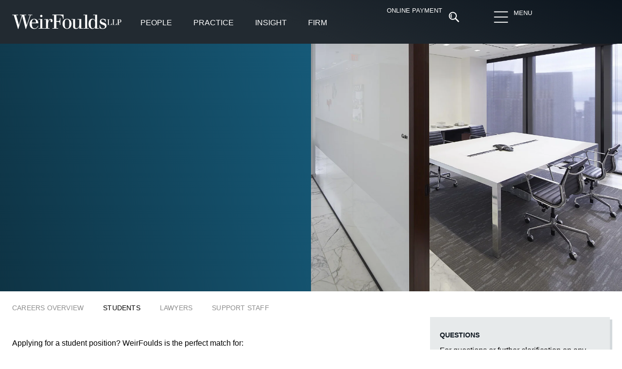

--- FILE ---
content_type: text/html; charset=UTF-8
request_url: https://www.weirfoulds.com/careers/students
body_size: 64455
content:
<!doctype html><html lang="en-CA"><head><script data-no-optimize="1">var litespeed_docref=sessionStorage.getItem("litespeed_docref");litespeed_docref&&(Object.defineProperty(document,"referrer",{get:function(){return litespeed_docref}}),sessionStorage.removeItem("litespeed_docref"));</script> <meta charset="UTF-8"><meta name="viewport" content="width=device-width, initial-scale=1"><link rel="profile" href="https://gmpg.org/xfn/11"><meta name='robots' content='index, follow, max-image-preview:large, max-snippet:-1, max-video-preview:-1' /><title>Students - WeirFoulds LLP</title><meta name="description" content="Our objective in all our student programs is to hire students who we see as having long term careers at the firm. For questions or further clarification..." /><link rel="canonical" href="https://www.weirfoulds.com/careers/students" /><meta property="og:locale" content="en_US" /><meta property="og:type" content="article" /><meta property="og:title" content="Students - WeirFoulds LLP" /><meta property="og:description" content="Our objective in all our student programs is to hire students who we see as having long term careers at the firm. For questions or further clarification..." /><meta property="og:url" content="https://www.weirfoulds.com/careers/students" /><meta property="og:site_name" content="WeirFoulds LLP" /><meta property="article:modified_time" content="2025-12-05T20:21:17+00:00" /><meta property="og:image" content="https://www.weirfoulds.com/assets/uploads/students-kayak-e1760449119993-540x400.jpg" /><meta name="twitter:card" content="summary_large_image" /><meta name="twitter:site" content="@WeirFoulds" /><meta name="twitter:label1" content="Est. reading time" /><meta name="twitter:data1" content="13 minutes" /> <script type="application/ld+json" class="yoast-schema-graph">{"@context":"https://schema.org","@graph":[{"@type":"WebPage","@id":"https://www.weirfoulds.com/careers/students","url":"https://www.weirfoulds.com/careers/students","name":"Students - WeirFoulds LLP","isPartOf":{"@id":"https://www.weirfoulds.com/#website"},"primaryImageOfPage":{"@id":"https://www.weirfoulds.com/careers/students#primaryimage"},"image":{"@id":"https://www.weirfoulds.com/careers/students#primaryimage"},"thumbnailUrl":"https://www.weirfoulds.com/assets/uploads/students-kayak-e1760449119993-540x400.jpg","datePublished":"2016-11-29T20:37:23+00:00","dateModified":"2025-12-05T20:21:17+00:00","description":"Our objective in all our student programs is to hire students who we see as having long term careers at the firm. For questions or further clarification...","breadcrumb":{"@id":"https://www.weirfoulds.com/careers/students#breadcrumb"},"inLanguage":"en-CA","potentialAction":[{"@type":"ReadAction","target":["https://www.weirfoulds.com/careers/students"]}]},{"@type":"ImageObject","inLanguage":"en-CA","@id":"https://www.weirfoulds.com/careers/students#primaryimage","url":"https://www.weirfoulds.com/assets/uploads/students-kayak-e1760449119993.jpg","contentUrl":"https://www.weirfoulds.com/assets/uploads/students-kayak-e1760449119993.jpg","width":1028,"height":762,"caption":"Students group kayaking"},{"@type":"BreadcrumbList","@id":"https://www.weirfoulds.com/careers/students#breadcrumb","itemListElement":[{"@type":"ListItem","position":1,"name":"Home","item":"https://www.weirfoulds.com/"},{"@type":"ListItem","position":2,"name":"Careers","item":"https://www.weirfoulds.com/careers"},{"@type":"ListItem","position":3,"name":"Students"}]},{"@type":"WebSite","@id":"https://www.weirfoulds.com/#website","url":"https://www.weirfoulds.com/","name":"WeirFoulds LLP","description":"","publisher":{"@id":"https://www.weirfoulds.com/#organization"},"potentialAction":[{"@type":"SearchAction","target":{"@type":"EntryPoint","urlTemplate":"https://www.weirfoulds.com/?s={search_term_string}"},"query-input":{"@type":"PropertyValueSpecification","valueRequired":true,"valueName":"search_term_string"}}],"inLanguage":"en-CA"},{"@type":"Organization","@id":"https://www.weirfoulds.com/#organization","name":"WeirFoulds LLP","url":"https://www.weirfoulds.com/","logo":{"@type":"ImageObject","inLanguage":"en-CA","@id":"https://www.weirfoulds.com/#/schema/logo/image/","url":"https://www.weirfoulds.com/assets/uploads/weirfoulds-logo-mobile@2x-e1545057158912.png","contentUrl":"https://www.weirfoulds.com/assets/uploads/weirfoulds-logo-mobile@2x-e1545057158912.png","width":335,"height":44,"caption":"WeirFoulds LLP"},"image":{"@id":"https://www.weirfoulds.com/#/schema/logo/image/"},"sameAs":["https://x.com/WeirFoulds","https://www.linkedin.com/company/weirfoulds-llp","https://www.youtube.com/channel/UC3aM5xBrveTIMmuqfKZt5ew"]}]}</script> <link rel="alternate" type="application/rss+xml" title="WeirFoulds LLP &raquo; Feed" href="https://www.weirfoulds.com/feed" /><link rel="alternate" type="application/rss+xml" title="WeirFoulds LLP &raquo; Comments Feed" href="https://www.weirfoulds.com/comments/feed" /><link rel="alternate" type="text/calendar" title="WeirFoulds LLP &raquo; iCal Feed" href="https://www.weirfoulds.com/events/?ical=1" /><style id="litespeed-ccss">body{--wp--preset--color--black:#000000;--wp--preset--color--cyan-bluish-gray:#abb8c3;--wp--preset--color--white:#ffffff;--wp--preset--color--pale-pink:#f78da7;--wp--preset--color--vivid-red:#cf2e2e;--wp--preset--color--luminous-vivid-orange:#ff6900;--wp--preset--color--luminous-vivid-amber:#fcb900;--wp--preset--color--light-green-cyan:#7bdcb5;--wp--preset--color--vivid-green-cyan:#00d084;--wp--preset--color--pale-cyan-blue:#8ed1fc;--wp--preset--color--vivid-cyan-blue:#0693e3;--wp--preset--color--vivid-purple:#9b51e0;--wp--preset--gradient--vivid-cyan-blue-to-vivid-purple:linear-gradient(135deg,rgba(6,147,227,1) 0%,rgb(155,81,224) 100%);--wp--preset--gradient--light-green-cyan-to-vivid-green-cyan:linear-gradient(135deg,rgb(122,220,180) 0%,rgb(0,208,130) 100%);--wp--preset--gradient--luminous-vivid-amber-to-luminous-vivid-orange:linear-gradient(135deg,rgba(252,185,0,1) 0%,rgba(255,105,0,1) 100%);--wp--preset--gradient--luminous-vivid-orange-to-vivid-red:linear-gradient(135deg,rgba(255,105,0,1) 0%,rgb(207,46,46) 100%);--wp--preset--gradient--very-light-gray-to-cyan-bluish-gray:linear-gradient(135deg,rgb(238,238,238) 0%,rgb(169,184,195) 100%);--wp--preset--gradient--cool-to-warm-spectrum:linear-gradient(135deg,rgb(74,234,220) 0%,rgb(151,120,209) 20%,rgb(207,42,186) 40%,rgb(238,44,130) 60%,rgb(251,105,98) 80%,rgb(254,248,76) 100%);--wp--preset--gradient--blush-light-purple:linear-gradient(135deg,rgb(255,206,236) 0%,rgb(152,150,240) 100%);--wp--preset--gradient--blush-bordeaux:linear-gradient(135deg,rgb(254,205,165) 0%,rgb(254,45,45) 50%,rgb(107,0,62) 100%);--wp--preset--gradient--luminous-dusk:linear-gradient(135deg,rgb(255,203,112) 0%,rgb(199,81,192) 50%,rgb(65,88,208) 100%);--wp--preset--gradient--pale-ocean:linear-gradient(135deg,rgb(255,245,203) 0%,rgb(182,227,212) 50%,rgb(51,167,181) 100%);--wp--preset--gradient--electric-grass:linear-gradient(135deg,rgb(202,248,128) 0%,rgb(113,206,126) 100%);--wp--preset--gradient--midnight:linear-gradient(135deg,rgb(2,3,129) 0%,rgb(40,116,252) 100%);--wp--preset--font-size--small:13px;--wp--preset--font-size--medium:20px;--wp--preset--font-size--large:36px;--wp--preset--font-size--x-large:42px;--wp--preset--spacing--20:0.44rem;--wp--preset--spacing--30:0.67rem;--wp--preset--spacing--40:1rem;--wp--preset--spacing--50:1.5rem;--wp--preset--spacing--60:2.25rem;--wp--preset--spacing--70:3.38rem;--wp--preset--spacing--80:5.06rem;--wp--preset--shadow--natural:6px 6px 9px rgba(0, 0, 0, 0.2);--wp--preset--shadow--deep:12px 12px 50px rgba(0, 0, 0, 0.4);--wp--preset--shadow--sharp:6px 6px 0px rgba(0, 0, 0, 0.2);--wp--preset--shadow--outlined:6px 6px 0px -3px rgba(255, 255, 255, 1), 6px 6px rgba(0, 0, 0, 1);--wp--preset--shadow--crisp:6px 6px 0px rgba(0, 0, 0, 1)}.searchandfilter ul{display:block;margin-top:0;margin-bottom:0}.searchandfilter ul li{list-style:none;display:block;padding:10px 0;margin:0}.searchandfilter ul li li{padding:5px 0}.searchandfilter label{display:inline-block;margin:0;padding:0}.searchandfilter li[data-sf-field-input-type=radio] label{padding-left:10px}.searchandfilter .screen-reader-text{clip:rect(1px,1px,1px,1px);height:1px;overflow:hidden;position:absolute!important;width:1px}.searchandfilter h4{margin:0;padding:5px 0 10px;font-size:16px}.searchandfilter select.sf-input-select{min-width:170px}.searchandfilter ul>li>ul:not(.children){margin-left:0}html{line-height:1.15;-webkit-text-size-adjust:100%}*,:after,:before{-webkit-box-sizing:border-box;box-sizing:border-box}body{margin:0;font-family:-apple-system,BlinkMacSystemFont,Segoe UI,Roboto,Helvetica Neue,Arial,Noto Sans,sans-serif,Apple Color Emoji,Segoe UI Emoji,Segoe UI Symbol,Noto Color Emoji;font-size:1rem;font-weight:400;line-height:1.5;color:#333;background-color:#fff;-webkit-font-smoothing:antialiased;-moz-osx-font-smoothing:grayscale}h4{margin-top:.5rem;margin-bottom:1rem;font-family:inherit;font-weight:500;line-height:1.2;color:inherit}h4{font-size:1.5rem}p{margin-top:0;margin-bottom:.9rem}a{background-color:#fff0;text-decoration:none;color:#c36}a:not([href]):not([tabindex]){color:inherit;text-decoration:none}strong{font-weight:bolder}img{border-style:none;height:auto;max-width:100%}label{display:inline-block;line-height:1;vertical-align:middle}button,input,select{font-family:inherit;font-size:1rem;line-height:1.5;margin:0}input[type=search],input[type=text],select{width:100%;border:1px solid #666;border-radius:3px;padding:.5rem 1rem}button,input{overflow:visible}button,select{text-transform:none}[type=submit],button{width:auto;-webkit-appearance:button}[type=submit]::-moz-focus-inner,button::-moz-focus-inner{border-style:none;padding:0}[type=submit]:-moz-focusring,button:-moz-focusring{outline:1px dotted ButtonText}[type=submit],button{display:inline-block;font-weight:400;color:#c36;text-align:center;white-space:nowrap;background-color:#fff0;border:1px solid #c36;padding:.5rem 1rem;font-size:1rem;border-radius:3px}[type=radio]{-webkit-box-sizing:border-box;box-sizing:border-box;padding:0}[type=search]{-webkit-appearance:textfield;outline-offset:-2px}[type=search]::-webkit-search-decoration{-webkit-appearance:none}::-webkit-file-upload-button{-webkit-appearance:button;font:inherit}select{display:block}li,ul{margin-top:0;margin-bottom:0;border:0;outline:0;font-size:100%;vertical-align:baseline;background:#fff0}.screen-reader-text{clip:rect(1px,1px,1px,1px);height:1px;overflow:hidden;position:absolute!important;width:1px;word-wrap:normal!important}.site-navigation{grid-area:nav-menu;display:-webkit-box;display:-ms-flexbox;display:flex;-webkit-box-align:center;-ms-flex-align:center;align-items:center;-webkit-box-flex:1;-ms-flex-positive:1;flex-grow:1}.elementor-screen-only,.screen-reader-text{position:absolute;top:-10000em;width:1px;height:1px;margin:-1px;padding:0;overflow:hidden;clip:rect(0,0,0,0);border:0}.elementor-clearfix:after{content:"";display:block;clear:both;width:0;height:0}.elementor *,.elementor :after,.elementor :before{box-sizing:border-box}.elementor a{box-shadow:none;text-decoration:none}.elementor img{height:auto;max-width:100%;border:none;border-radius:0;box-shadow:none}.elementor-element{--flex-direction:initial;--flex-wrap:initial;--justify-content:initial;--align-items:initial;--align-content:initial;--gap:initial;--flex-basis:initial;--flex-grow:initial;--flex-shrink:initial;--order:initial;--align-self:initial;flex-basis:var(--flex-basis);flex-grow:var(--flex-grow);flex-shrink:var(--flex-shrink);order:var(--order);align-self:var(--align-self)}.elementor-element:where(.e-con-full,.elementor-widget){flex-direction:var(--flex-direction);flex-wrap:var(--flex-wrap);justify-content:var(--justify-content);align-items:var(--align-items);align-content:var(--align-content);gap:var(--gap)}.elementor-invisible{visibility:hidden}.elementor-align-right{text-align:right}:root{--page-title-display:block}.elementor-widget{position:relative}.elementor-widget:not(:last-child){margin-bottom:20px}.elementor-widget:not(:last-child).elementor-widget__width-auto{margin-bottom:0}ul.elementor-icon-list-items.elementor-inline-items{display:flex;flex-wrap:wrap}ul.elementor-icon-list-items.elementor-inline-items .elementor-inline-item{word-break:break-word}.elementor-grid{display:grid;grid-column-gap:var(--grid-column-gap);grid-row-gap:var(--grid-row-gap)}.elementor-grid .elementor-grid-item{min-width:0}.elementor-grid-0 .elementor-grid{display:inline-block;width:100%;word-spacing:var(--grid-column-gap);margin-bottom:calc(-1*var(--grid-row-gap))}.elementor-grid-0 .elementor-grid .elementor-grid-item{display:inline-block;margin-bottom:var(--grid-row-gap);word-break:break-word}.e-con{--border-radius:0;--border-top-width:0px;--border-right-width:0px;--border-bottom-width:0px;--border-left-width:0px;--border-style:initial;--border-color:initial;--container-widget-width:100%;--container-widget-height:initial;--container-widget-flex-grow:0;--container-widget-align-self:initial;--content-width:min(100%,var(--container-max-width,1140px));--width:100%;--min-height:initial;--height:auto;--text-align:initial;--margin-top:0px;--margin-right:0px;--margin-bottom:0px;--margin-left:0px;--padding-top:var(--container-default-padding-top,10px);--padding-right:var(--container-default-padding-right,10px);--padding-bottom:var(--container-default-padding-bottom,10px);--padding-left:var(--container-default-padding-left,10px);--position:relative;--z-index:revert;--overflow:visible;--gap:var(--widgets-spacing,20px);--overlay-mix-blend-mode:initial;--overlay-opacity:1;--e-con-grid-template-columns:repeat(3,1fr);--e-con-grid-template-rows:repeat(2,1fr);position:var(--position);width:var(--width);min-width:0;min-height:var(--min-height);height:var(--height);border-radius:var(--border-radius);z-index:var(--z-index);overflow:var(--overflow);margin-block-start:var(--margin-block-start);margin-inline-end:var(--margin-inline-end);margin-block-end:var(--margin-block-end);margin-inline-start:var(--margin-inline-start);padding-inline-start:var(--padding-inline-start);padding-inline-end:var(--padding-inline-end);--margin-block-start:var(--margin-top);--margin-block-end:var(--margin-bottom);--margin-inline-start:var(--margin-left);--margin-inline-end:var(--margin-right);--padding-inline-start:var(--padding-left);--padding-inline-end:var(--padding-right);--padding-block-start:var(--padding-top);--padding-block-end:var(--padding-bottom);--border-block-start-width:var(--border-top-width);--border-block-end-width:var(--border-bottom-width);--border-inline-start-width:var(--border-left-width);--border-inline-end-width:var(--border-right-width)}.e-con.e-flex{--flex-direction:column;--flex-basis:auto;--flex-grow:0;--flex-shrink:1;flex:var(--flex-grow) var(--flex-shrink) var(--flex-basis)}.e-con-full,.e-con>.e-con-inner{text-align:var(--text-align);padding-block-start:var(--padding-block-start);padding-block-end:var(--padding-block-end)}.e-con-full.e-flex,.e-con.e-flex>.e-con-inner{flex-direction:var(--flex-direction)}.e-con,.e-con>.e-con-inner{display:var(--display)}.e-con-boxed.e-flex{flex-direction:column;flex-wrap:nowrap;justify-content:normal;align-items:normal;align-content:normal}.e-con-boxed{text-align:initial;gap:initial}.e-con.e-flex>.e-con-inner{flex-wrap:var(--flex-wrap);justify-content:var(--justify-content);align-items:var(--align-items);align-content:var(--align-content);flex-basis:auto;flex-grow:1;flex-shrink:1;align-self:auto}.e-con>.e-con-inner{gap:var(--gap);width:100%;max-width:var(--content-width);margin:0 auto;padding-inline-start:0;padding-inline-end:0;height:100%}:is(.elementor-section-wrap,[data-elementor-id])>.e-con{--margin-left:auto;--margin-right:auto;max-width:min(100%,var(--width))}.e-con .elementor-widget.elementor-widget{margin-block-end:0}.e-con:before{content:var(--background-overlay);display:block;position:absolute;mix-blend-mode:var(--overlay-mix-blend-mode);opacity:var(--overlay-opacity);border-radius:var(--border-radius);border-style:var(--border-style);border-color:var(--border-color);border-block-start-width:var(--border-block-start-width);border-inline-end-width:var(--border-inline-end-width);border-block-end-width:var(--border-block-end-width);border-inline-start-width:var(--border-inline-start-width);top:calc(0px - var(--border-top-width));left:calc(0px - var(--border-left-width));width:max(100% + var(--border-left-width) + var(--border-right-width),100%);height:max(100% + var(--border-top-width) + var(--border-bottom-width),100%)}.e-con .elementor-widget{min-width:0}.e-con>.e-con-inner>.elementor-widget>.elementor-widget-container,.e-con>.elementor-widget>.elementor-widget-container{height:100%}.e-con.e-con>.e-con-inner>.elementor-widget,.elementor.elementor .e-con>.elementor-widget{max-width:100%}@media (max-width:767px){.e-con.e-flex{--width:100%;--flex-wrap:wrap}}.elementor-button{display:inline-block;line-height:1;background-color:#69727d;font-size:15px;padding:12px 24px;border-radius:3px;color:#fff;fill:#fff;text-align:center}.elementor-button:visited{color:#fff}.elementor-button-content-wrapper{display:flex;justify-content:center}.elementor-button-text{flex-grow:1;order:10;display:inline-block}.elementor-button span{text-decoration:inherit}.elementor-icon{display:inline-block;line-height:1;color:#69727d;font-size:50px;text-align:center}.elementor-icon svg{width:1em;height:1em;position:relative;display:block}.elementor-icon svg:before{position:absolute;left:50%;transform:translateX(-50%)}.elementor-shape-circle .elementor-icon{border-radius:50%}.e-transform .elementor-widget-container{transform:perspective(var(--e-transform-perspective,0)) rotate(var(--e-transform-rotateZ,0)) rotateX(var(--e-transform-rotateX,0)) rotateY(var(--e-transform-rotateY,0)) translate(var(--e-transform-translate,0)) translateX(var(--e-transform-translateX,0)) translateY(var(--e-transform-translateY,0)) scaleX(calc(var(--e-transform-flipX, 1)*var(--e-transform-scaleX, var(--e-transform-scale, 1)))) scaleY(calc(var(--e-transform-flipY, 1)*var(--e-transform-scaleY, var(--e-transform-scale, 1)))) skewX(var(--e-transform-skewX,0)) skewY(var(--e-transform-skewY,0));transform-origin:var(--e-transform-origin-y) var(--e-transform-origin-x)}.elementor-element{--swiper-theme-color:#000;--swiper-navigation-size:44px;--swiper-pagination-bullet-size:6px;--swiper-pagination-bullet-horizontal-gap:6px}.elementor .elementor-element ul.elementor-icon-list-items{padding:0}@media (max-width:767px){.elementor .elementor-hidden-mobile{display:none}}@media (min-width:768px) and (max-width:1024px){.elementor .elementor-hidden-tablet{display:none}}@media (min-width:1025px) and (max-width:99999px){.elementor .elementor-hidden-desktop{display:none}}:root{--swiper-theme-color:#007aff}:root{--swiper-navigation-size:44px}.elementor-kit-21686{--e-global-color-primary:#0C151E;--e-global-color-secondary:#393A41;--e-global-color-text:#165B7A;--e-global-color-accent:#C1272D;--e-global-color-499f995:#E7EAEB;--e-global-color-ad3c557:#F5F5F5;--e-global-color-0859a1d:#FCC254;--e-global-color-39fd37b:#83A237;--e-global-color-fd0f042:#FFFFFF;--e-global-color-42df713:#000000;--e-global-color-a04a0ce:#696F74;--e-global-color-2cb27c1:#222A31;--e-global-typography-primary-font-family:"Merriweather";--e-global-typography-primary-font-size:16px;--e-global-typography-primary-font-weight:300;--e-global-typography-primary-line-height:1.7em;--e-global-typography-secondary-font-family:"Merriweather";--e-global-typography-secondary-font-size:16px;--e-global-typography-secondary-font-weight:400;--e-global-typography-text-font-family:"Roboto";--e-global-typography-text-font-size:16px;--e-global-typography-text-font-weight:400;--e-global-typography-accent-font-family:"Roboto";--e-global-typography-accent-font-size:16px;--e-global-typography-accent-font-weight:500;--e-global-typography-0355bc0-font-family:"Merriweather";--e-global-typography-0355bc0-font-size:clamp(22px,.9rem + .45vw,40px);--e-global-typography-0355bc0-font-weight:300;--e-global-typography-0355bc0-line-height:1.7em;--e-global-typography-f4cf191-font-family:"Merriweather";--e-global-typography-f4cf191-font-size:21px;--e-global-typography-f4cf191-font-weight:600;--e-global-typography-f4cf191-line-height:1.3em;--e-global-typography-f4cf191-letter-spacing:-0.2px;--e-global-typography-6a71ded-font-family:"Roboto";--e-global-typography-6a71ded-font-size:45px;--e-global-typography-6a71ded-font-weight:200;--e-global-typography-6a71ded-line-height:1.2em;--e-global-typography-1865923-font-family:"Roboto";--e-global-typography-1865923-font-size:15px;--e-global-typography-1865923-font-weight:400;--e-global-typography-d637bb0-font-family:"Roboto";--e-global-typography-d637bb0-font-size:14px;--e-global-typography-d637bb0-font-weight:300;--e-global-typography-2be3ff3-font-family:"Merriweather";--e-global-typography-2be3ff3-font-size:clamp(17px,1.25vh + 1.25vw,19px);--e-global-typography-2be3ff3-font-weight:400;--e-global-typography-2be3ff3-line-height:1.5em;--e-global-typography-f9f2abe-font-family:"Roboto";--e-global-typography-f9f2abe-font-size:19px;--e-global-typography-f9f2abe-font-weight:400;--e-global-typography-f9f2abe-line-height:1.4em;--e-global-typography-6d5d369-font-family:"Merriweather";--e-global-typography-6d5d369-font-size:22px;--e-global-typography-6d5d369-font-weight:300;--e-global-typography-6d5d369-font-style:italic;--e-global-typography-9efb333-font-family:"Merriweather";--e-global-typography-9efb333-font-size:17px;--e-global-typography-9efb333-font-weight:300;--e-global-typography-9efb333-font-style:italic;--e-global-typography-9f90023-font-family:"Merriweather";--e-global-typography-9f90023-font-size:22px;--e-global-typography-9f90023-font-weight:500;--e-global-typography-9f90023-font-style:italic;--e-global-typography-8d6fbae-font-family:"Roboto";--e-global-typography-8d6fbae-font-size:15px;--e-global-typography-8d6fbae-font-weight:300;--e-global-typography-8d6fbae-line-height:1.6em;--e-global-typography-44193b1-font-family:"Roboto";--e-global-typography-44193b1-font-size:16px;--e-global-typography-44193b1-font-weight:300;--e-global-typography-44193b1-line-height:1.2em;--e-global-typography-44193b1-letter-spacing:0.2px;--e-global-typography-177bda1-font-family:"Roboto";--e-global-typography-177bda1-font-size:17px;--e-global-typography-177bda1-font-weight:300;--e-global-typography-177bda1-line-height:1.2em;--e-global-typography-471dda1-font-family:"Merriweather";--e-global-typography-471dda1-font-size:clamp(1.7rem, 2.5vw, 2.7rem);--e-global-typography-471dda1-font-weight:600;--e-global-typography-471dda1-line-height:1.3em;--e-global-typography-471dda1-letter-spacing:-0.2px;--e-global-typography-0b5202a-font-family:"Merriweather";--e-global-typography-0b5202a-font-size:25px;--e-global-typography-0b5202a-font-weight:600;--e-global-typography-0b5202a-line-height:1.3em;--e-global-typography-0b5202a-letter-spacing:-0.2px;--e-global-typography-f5f14a0-font-family:"Merriweather";--e-global-typography-f5f14a0-font-size:14px;--e-global-typography-f5f14a0-font-weight:300;--e-global-typography-f5f14a0-line-height:1.6em;--e-global-typography-c68ac4d-font-family:"Merriweather";--e-global-typography-c68ac4d-font-size:clamp(3rem, 3vw, 3.3rem);--e-global-typography-c68ac4d-font-weight:600;--e-global-typography-c68ac4d-line-height:1.3em;--e-global-typography-c68ac4d-letter-spacing:-0.2px;--e-global-typography-5fdb8ae-font-family:"Merriweather";--e-global-typography-5fdb8ae-font-size:14px;--e-global-typography-5fdb8ae-font-weight:300;--e-global-typography-5fdb8ae-font-style:italic;--e-global-typography-5fdb8ae-line-height:1.3em;color:var(--e-global-color-42df713);font-family:var(--e-global-typography-primary-font-family),Sans-serif;font-size:var(--e-global-typography-primary-font-size);font-weight:var(--e-global-typography-primary-font-weight);line-height:var(--e-global-typography-primary-line-height)}.elementor-kit-21686 p{margin-bottom:20px}.elementor-kit-21686 a{color:#165B7A}.elementor-kit-21686 h4{color:var(--e-global-color-text);font-family:"Merriweather",Sans-serif;font-size:18px;font-weight:400}.elementor-kit-21686 button,.elementor-kit-21686 .elementor-button{font-family:"Roboto",Sans-serif;font-size:14px;font-weight:400;text-transform:uppercase;line-height:1.3em;color:var(--e-global-color-text);background-color:#F5F5F599;border-style:solid;border-width:1px 1px 1px 1px;border-color:#0201014A;border-radius:2px 2px 2px 2px;padding:15px 21px 15px 21px}.elementor-kit-21686 label{color:var(--e-global-color-primary);font-family:"Roboto",Sans-serif;font-size:14px;font-weight:400;line-height:1.5em}.elementor-kit-21686 input:not([type="button"]):not([type="submit"]){font-family:"Roboto",Sans-serif;font-size:15px;font-weight:400;line-height:2.5em;color:var(--e-global-color-42df713);accent-color:var(--e-global-color-42df713);background-color:var(--e-global-color-fd0f042);border-style:solid;border-width:1px 1px 1px 1px;border-color:#0C151E59;border-radius:0 0 0 0;padding:2px 15px 1px 15px}.e-con{--container-max-width:1280px;--container-default-padding-top:0px;--container-default-padding-right:0px;--container-default-padding-bottom:0px;--container-default-padding-left:0px}.elementor-widget:not(:last-child){margin-block-end:20px}.elementor-element{--widgets-spacing:20px 20px}@media (max-width:1024px){.elementor-kit-21686{--e-global-typography-primary-line-height:1.7em;--e-global-typography-6a71ded-font-size:40px;--e-global-typography-d637bb0-font-size:14px;--e-global-typography-2be3ff3-font-size:18px;--e-global-typography-471dda1-font-size:33px;--e-global-typography-0b5202a-font-size:25px;--e-global-typography-c68ac4d-font-size:46px;--e-global-typography-c68ac4d-line-height:1.3em;font-size:var(--e-global-typography-primary-font-size);line-height:var(--e-global-typography-primary-line-height)}.elementor-kit-21686 button,.elementor-kit-21686 .elementor-button{font-size:14px}.elementor-kit-21686 label{font-size:14px}.e-con{--container-max-width:1024px}}@media (max-width:767px){.elementor-kit-21686{--e-global-typography-primary-line-height:1.7em;--e-global-typography-6a71ded-font-size:30px;--e-global-typography-d637bb0-font-size:13px;--e-global-typography-2be3ff3-font-size:17px;--e-global-typography-f9f2abe-font-size:18px;--e-global-typography-471dda1-font-size:26px;--e-global-typography-471dda1-line-height:1.3em;--e-global-typography-0b5202a-font-size:20px;--e-global-typography-c68ac4d-font-size:32px;--e-global-typography-c68ac4d-line-height:1.4em;font-size:var(--e-global-typography-primary-font-size);line-height:var(--e-global-typography-primary-line-height)}.elementor-kit-21686 button,.elementor-kit-21686 .elementor-button{font-size:14px;line-height:1.3em;padding:12px 14px 11px 14px}.elementor-kit-21686 label{font-size:13px}.e-con{--container-max-width:767px}}.elementor-location-header:before{content:"";display:table;clear:both}[data-elementor-type=popup]:not(.elementor-edit-area){display:none}.elementor-4797 .elementor-element.elementor-element-033cca7{--display:flex;--min-height:600px;--flex-direction:row;--container-widget-width:initial;--container-widget-height:100%;--container-widget-flex-grow:1;--container-widget-align-self:stretch;--justify-content:flex-end;--gap:0px 0px}.elementor-4797 .elementor-element.elementor-element-033cca7:not(.elementor-motion-effects-element-type-background){background-color:#0E3344}.elementor-4797 .elementor-element.elementor-element-9156683{--display:flex;--justify-content:flex-end;--overlay-opacity:0.5;--padding-top:25px;--padding-bottom:45px;--padding-left:25px;--padding-right:25px}.elementor-4797 .elementor-element.elementor-element-9156683:not(.elementor-motion-effects-element-type-background){background-color:#fff0;background-image:linear-gradient(74deg,#0E3344 0%,#165B7A 100%)}.elementor-4797 .elementor-element.elementor-element-9156683::before{--background-overlay:''}.elementor-4797 .elementor-element.elementor-element-9156683.e-con{--flex-grow:0;--flex-shrink:0}.elementor-4797 .elementor-element.elementor-element-abe0307{--display:flex;--gap:15px 15px;--padding-top:0;--padding-bottom:0;--padding-left:calc(50vw - (1350px/2));--padding-right:8%}.elementor-4797 .elementor-element.elementor-element-5ed562a .elementor-heading-title{color:var(--e-global-color-fd0f042);font-family:"Roboto",Sans-serif;font-size:14px;font-weight:400;text-transform:uppercase;line-height:1.6em}.elementor-4797 .elementor-element.elementor-element-d6beaea .elementor-heading-title{color:var(--e-global-color-fd0f042);font-family:var(--e-global-typography-6a71ded-font-family),Sans-serif;font-size:var(--e-global-typography-6a71ded-font-size);font-weight:var(--e-global-typography-6a71ded-font-weight);line-height:var(--e-global-typography-6a71ded-line-height);letter-spacing:var(--e-global-typography-6a71ded-letter-spacing);word-spacing:var(--e-global-typography-6a71ded-word-spacing)}.elementor-4797 .elementor-element.elementor-element-d6beaea>.elementor-widget-container{padding:0 0 17px 0}.elementor-4797 .elementor-element.elementor-element-89e7856{--display:flex}.elementor-4797 .elementor-element.elementor-element-89e7856:not(.elementor-motion-effects-element-type-background){background-image:url(https://www.weirfoulds.com/assets/uploads/careers-interior-office.jpg);background-position:center right;background-repeat:no-repeat;background-size:cover}.elementor-4797 .elementor-element.elementor-element-a609804{--display:flex;--overflow:auto;--padding-top:8px;--padding-bottom:8px;--padding-left:25px;--padding-right:25px}.elementor-4797 .elementor-element.elementor-element-a609804:not(.elementor-motion-effects-element-type-background){background-color:var(--e-global-color-fd0f042)}.elementor-4797 .elementor-element.elementor-element-ef36afb .elementor-nav-menu .elementor-item{font-family:"Roboto",Sans-serif;font-size:14px;font-weight:500;text-transform:uppercase;text-decoration:none;line-height:1.2em;letter-spacing:.2px}.elementor-4797 .elementor-element.elementor-element-ef36afb .elementor-nav-menu--main .elementor-item{color:#8D8D8D;fill:#8D8D8D;padding-left:0;padding-right:0;padding-top:6px;padding-bottom:6px}.elementor-4797 .elementor-element.elementor-element-ef36afb .elementor-nav-menu--main .elementor-item.elementor-item-active{color:var(--e-global-color-primary);fill:var(--e-global-color-primary)}.elementor-4797 .elementor-element.elementor-element-ef36afb .elementor-nav-menu--main:not(.e--pointer-framed) .elementor-item:before,.elementor-4797 .elementor-element.elementor-element-ef36afb .elementor-nav-menu--main:not(.e--pointer-framed) .elementor-item:after{background-color:var(--e-global-color-42df713)}.elementor-4797 .elementor-element.elementor-element-ef36afb .elementor-nav-menu--main .elementor-item.elementor-item-active{color:var(--e-global-color-42df713)}.elementor-4797 .elementor-element.elementor-element-ef36afb .elementor-nav-menu--main:not(.e--pointer-framed) .elementor-item.elementor-item-active:before,.elementor-4797 .elementor-element.elementor-element-ef36afb .elementor-nav-menu--main:not(.e--pointer-framed) .elementor-item.elementor-item-active:after{background-color:#FFF0}.elementor-4797 .elementor-element.elementor-element-ef36afb .e--pointer-underline .elementor-item:after{height:1px}.elementor-4797 .elementor-element.elementor-element-ef36afb{--e-nav-menu-horizontal-menu-item-margin:calc( 40px / 2 )}.elementor-4797 .elementor-element.elementor-element-ef36afb>.elementor-widget-container{margin:0 0 0 0;padding:12px 0 12px 0}.elementor-4797 .elementor-element.elementor-element-d3667e2{--display:flex;--flex-direction:row;--container-widget-width:calc( ( 1 - var( --container-widget-flex-grow ) ) * 100% );--container-widget-height:100%;--container-widget-flex-grow:1;--container-widget-align-self:stretch;--justify-content:space-between;--align-items:flex-start;--gap:10px 10px;--padding-top:25px;--padding-bottom:25px;--padding-left:25px;--padding-right:25px}.elementor-4797 .elementor-element.elementor-element-bb134cc{--display:flex;--flex-direction:column;--container-widget-width:calc( ( 1 - var( --container-widget-flex-grow ) ) * 100% );--container-widget-height:initial;--container-widget-flex-grow:0;--container-widget-align-self:initial;--justify-content:flex-start;--align-items:flex-start;--gap:10px 10px;--margin-top:0px;--margin-bottom:0px;--margin-left:0px;--margin-right:0px}.elementor-4797 .elementor-element.elementor-element-bb134cc.e-con{--flex-grow:0;--flex-shrink:0}.elementor-4797 .elementor-element.elementor-element-e6eda46{--display:flex;--flex-direction:column;--container-widget-width:100%;--container-widget-height:initial;--container-widget-flex-grow:0;--container-widget-align-self:initial}.elementor-4797 .elementor-element.elementor-element-8bdaec4{--display:flex;--min-height:100px;--justify-content:flex-start;--align-items:flex-start;--container-widget-width:calc( ( 1 - var( --container-widget-flex-grow ) ) * 100% );--gap:0px 0px;box-shadow:5px 5px 0 0 rgb(178 187 192/.56);--margin-top:-40px;--margin-bottom:0px;--margin-left:0px;--margin-right:0px;--padding-top:30px;--padding-bottom:20px;--padding-left:20px;--padding-right:20px}.elementor-4797 .elementor-element.elementor-element-8bdaec4:not(.elementor-motion-effects-element-type-background){background-color:var(--e-global-color-499f995)}.elementor-4797 .elementor-element.elementor-element-8bdaec4.e-con{--flex-grow:0;--flex-shrink:1}.elementor-4797 .elementor-element.elementor-element-74d732f .elementor-heading-title{color:var(--e-global-color-primary);font-family:"Roboto",Sans-serif;font-size:14px;font-weight:600;text-transform:uppercase}.elementor-4797 .elementor-element.elementor-element-74d732f>.elementor-widget-container{padding:0 0 11px 0}.elementor-4797 .elementor-element.elementor-element-c1aebf2 .elementor-tab-content{border-width:1px;border-bottom-color:#E0E0E0}.elementor-4797 .elementor-element.elementor-element-c1aebf2 .elementor-toggle-icon svg{fill:var(--e-global-color-42df713)}.elementor-4797 .elementor-element.elementor-element-c1aebf2 .elementor-tab-title .elementor-toggle-icon svg{fill:var(--e-global-color-2cb27c1)}@media (max-width:1024px){.elementor-4797 .elementor-element.elementor-element-033cca7{--min-height:0px;--flex-direction:column;--container-widget-width:calc( ( 1 - var( --container-widget-flex-grow ) ) * 100% );--container-widget-height:initial;--container-widget-flex-grow:0;--container-widget-align-self:initial;--justify-content:flex-start;--align-items:stretch;--gap:0px 0px}.elementor-4797 .elementor-element.elementor-element-9156683{--min-height:0px;--padding-top:120px;--padding-bottom:25px;--padding-left:25px;--padding-right:25px}.elementor-4797 .elementor-element.elementor-element-9156683.e-con{--flex-grow:1;--flex-shrink:0}.elementor-4797 .elementor-element.elementor-element-abe0307{--padding-top:0px;--padding-bottom:0px;--padding-left:0px;--padding-right:0px}.elementor-4797 .elementor-element.elementor-element-d6beaea .elementor-heading-title{font-size:var(--e-global-typography-6a71ded-font-size);line-height:var(--e-global-typography-6a71ded-line-height);letter-spacing:var(--e-global-typography-6a71ded-letter-spacing);word-spacing:var(--e-global-typography-6a71ded-word-spacing)}.elementor-4797 .elementor-element.elementor-element-89e7856{--min-height:446px}.elementor-4797 .elementor-element.elementor-element-a609804{--gap:20px 20px;--flex-wrap:nowrap}.elementor-4797 .elementor-element.elementor-element-ef36afb.elementor-element{--align-self:stretch}.elementor-4797 .elementor-element.elementor-element-d3667e2{--gap:10px 10px;--flex-wrap:wrap;--padding-top:25px;--padding-bottom:25px;--padding-left:25px;--padding-right:25px}.elementor-4797 .elementor-element.elementor-element-bb134cc{--padding-top:0px;--padding-bottom:0px;--padding-left:0px;--padding-right:0px}.elementor-4797 .elementor-element.elementor-element-8bdaec4{--margin-top:20px;--margin-bottom:20px;--margin-left:0px;--margin-right:0px;--padding-top:23px;--padding-bottom:20px;--padding-left:20px;--padding-right:20px}.elementor-4797 .elementor-element.elementor-element-74d732f .elementor-heading-title{font-size:14px}}@media (max-width:767px){.elementor-4797 .elementor-element.elementor-element-033cca7{--min-height:0px}.elementor-4797 .elementor-element.elementor-element-9156683{--justify-content:center;--padding-top:100px;--padding-bottom:0px;--padding-left:0px;--padding-right:0px}.elementor-4797 .elementor-element.elementor-element-abe0307{--padding-top:20px;--padding-bottom:20px;--padding-left:20px;--padding-right:20px}.elementor-4797 .elementor-element.elementor-element-d6beaea .elementor-heading-title{font-size:var(--e-global-typography-6a71ded-font-size);line-height:var(--e-global-typography-6a71ded-line-height);letter-spacing:var(--e-global-typography-6a71ded-letter-spacing);word-spacing:var(--e-global-typography-6a71ded-word-spacing)}.elementor-4797 .elementor-element.elementor-element-89e7856{--min-height:280px}.elementor-4797 .elementor-element.elementor-element-a609804{--padding-top:8px;--padding-bottom:8px;--padding-left:20px;--padding-right:20px}.elementor-4797 .elementor-element.elementor-element-ef36afb .elementor-nav-menu--main .elementor-item{padding-left:0;padding-right:0}.elementor-4797 .elementor-element.elementor-element-ef36afb{--e-nav-menu-horizontal-menu-item-margin:calc( 30px / 2 )}.elementor-4797 .elementor-element.elementor-element-d3667e2{--flex-direction:row;--container-widget-width:initial;--container-widget-height:100%;--container-widget-flex-grow:1;--container-widget-align-self:stretch;--justify-content:flex-start;--padding-top:20px;--padding-bottom:20px;--padding-left:20px;--padding-right:20px}.elementor-4797 .elementor-element.elementor-element-bb134cc{--gap:12px 12px;--margin-top:0px;--margin-bottom:0px;--margin-left:0px;--margin-right:0px}.elementor-4797 .elementor-element.elementor-element-8bdaec4{--margin-top:20px;--margin-bottom:20px;--margin-left:0px;--margin-right:0px;--padding-top:16px;--padding-bottom:16px;--padding-left:16px;--padding-right:16px}.elementor-4797 .elementor-element.elementor-element-74d732f .elementor-heading-title{font-size:14px}}@media (min-width:768px){.elementor-4797 .elementor-element.elementor-element-9156683{--width:50.02%}.elementor-4797 .elementor-element.elementor-element-bb134cc{--width:67%}.elementor-4797 .elementor-element.elementor-element-8bdaec4{--width:370px}}@media (max-width:1024px) and (min-width:768px){.elementor-4797 .elementor-element.elementor-element-9156683{--width:100%}.elementor-4797 .elementor-element.elementor-element-a609804{--content-width:1600px}.elementor-4797 .elementor-element.elementor-element-bb134cc{--width:100%}.elementor-4797 .elementor-element.elementor-element-e6eda46{--width:100%}.elementor-4797 .elementor-element.elementor-element-8bdaec4{--width:100%}}.elementor-27724 .elementor-element.elementor-element-67f14f1{--display:flex;--min-height:90px;--flex-direction:row;--container-widget-width:calc( ( 1 - var( --container-widget-flex-grow ) ) * 100% );--container-widget-height:100%;--container-widget-flex-grow:1;--container-widget-align-self:stretch;--justify-content:space-evenly;--align-items:center;--gap:0px 0px;--flex-wrap:wrap;--padding-top:15px;--padding-bottom:15px;--padding-left:25px;--padding-right:25px;--position:absolute;top:0;--z-index:10}.elementor-27724 .elementor-element.elementor-element-67f14f1:not(.elementor-motion-effects-element-type-background){background-color:#fff0;background-image:linear-gradient(23deg,var(--e-global-color-2cb27c1) 47%,var(--e-global-color-primary) 100%)}.elementor-27724 .elementor-element.elementor-element-67f14f1::before{--background-overlay:''}body:not(.rtl) .elementor-27724 .elementor-element.elementor-element-67f14f1{left:0}.elementor-27724 .elementor-element.elementor-element-6f358ac{--display:flex;--flex-direction:row;--container-widget-width:calc( ( 1 - var( --container-widget-flex-grow ) ) * 100% );--container-widget-height:100%;--container-widget-flex-grow:1;--container-widget-align-self:stretch;--justify-content:space-between;--align-items:stretch;--flex-wrap:nowrap;--padding-top:0px;--padding-bottom:0px;--padding-left:0px;--padding-right:0px}.elementor-27724 .elementor-element.elementor-element-2142ce4 img{width:230px;max-width:100%}.elementor-27724 .elementor-element.elementor-element-2142ce4>.elementor-widget-container{margin:9px 14px 9px -2px}.elementor-27724 .elementor-element.elementor-element-2142ce4.elementor-element{--align-self:flex-start;--flex-grow:0;--flex-shrink:0}.elementor-27724 .elementor-element.elementor-element-2142ce4{z-index:1500}.elementor-27724 .elementor-element.elementor-element-3ef550e{--display:flex;--flex-direction:row;--container-widget-width:initial;--container-widget-height:100%;--container-widget-flex-grow:1;--container-widget-align-self:stretch;--justify-content:flex-start;--gap:0px 0px}.elementor-27724 .elementor-element.elementor-element-3ef550e.e-con{--flex-grow:0;--flex-shrink:0}.elementor-27724 .elementor-element.elementor-element-6f7ad33 .elementor-button{font-family:"Roboto",Sans-serif;font-size:16px;font-weight:400;line-height:1.5em;fill:var(--e-global-color-fd0f042);color:var(--e-global-color-fd0f042);background-color:#fff0;border-style:solid;border-width:0 0 2px 0;border-color:#fff0;border-radius:0 0 0 0;padding:12px 12px 12px 12px}.elementor-27724 .elementor-element.elementor-element-6f7ad33>.elementor-widget-container{margin:8px 10px 0 10px}.elementor-27724 .elementor-element.elementor-element-6f7ad33{width:auto;max-width:auto}.elementor-27724 .elementor-element.elementor-element-6f7ad33.elementor-element{--align-self:flex-start}.elementor-27724 .elementor-element.elementor-element-ca51341{--display:flex;--flex-direction:column;--container-widget-width:100%;--container-widget-height:initial;--container-widget-flex-grow:0;--container-widget-align-self:initial;--justify-content:flex-start;--gap:0px 0px;--overlay-opacity:0.5;border-style:none;--border-style:none;--margin-top:0px;--margin-bottom:0px;--margin-left:0px;--margin-right:0px;--padding-top:20px;--padding-bottom:0px;--padding-left:0px;--padding-right:0px;--position:fixed;top:70px}.elementor-27724 .elementor-element.elementor-element-ca51341::before{--background-overlay:''}.elementor-27724 .elementor-element.elementor-element-ca51341.e-con{--align-self:flex-start}body:not(.rtl) .elementor-27724 .elementor-element.elementor-element-ca51341{left:0}.elementor-27724 .elementor-element.elementor-element-454fa15{--display:flex}.elementor-27724 .elementor-element.elementor-element-454fa15:not(.elementor-motion-effects-element-type-background){background-color:var(--e-global-color-2cb27c1)}.elementor-27724 .elementor-element.elementor-element-6d03e51 .elementor-button{font-family:"Roboto",Sans-serif;font-size:16px;font-weight:400;line-height:1.5em;fill:var(--e-global-color-fd0f042);color:var(--e-global-color-fd0f042);background-color:#fff0;border-style:solid;border-width:0 0 2px 0;border-color:#fff0;border-radius:0 0 0 0;padding:12px 12px 12px 12px}.elementor-27724 .elementor-element.elementor-element-6d03e51>.elementor-widget-container{margin:8px 10px 0 10px}.elementor-27724 .elementor-element.elementor-element-6d03e51{width:auto;max-width:auto}.elementor-27724 .elementor-element.elementor-element-6d03e51.elementor-element{--align-self:flex-start}.elementor-27724 .elementor-element.elementor-element-e6a3e69{--display:flex;--flex-direction:column;--container-widget-width:100%;--container-widget-height:initial;--container-widget-flex-grow:0;--container-widget-align-self:initial;--justify-content:flex-start;--gap:0px 0px;--overlay-opacity:0.5;border-style:none;--border-style:none;--margin-top:0px;--margin-bottom:0px;--margin-left:0px;--margin-right:0px;--padding-top:20px;--padding-bottom:0px;--padding-left:0px;--padding-right:0px;--position:fixed;top:70px}.elementor-27724 .elementor-element.elementor-element-e6a3e69::before{--background-overlay:''}.elementor-27724 .elementor-element.elementor-element-e6a3e69.e-con{--align-self:flex-start}body:not(.rtl) .elementor-27724 .elementor-element.elementor-element-e6a3e69{left:0}.elementor-27724 .elementor-element.elementor-element-f72a796{--display:flex;--flex-direction:column;--container-widget-width:100%;--container-widget-height:initial;--container-widget-flex-grow:0;--container-widget-align-self:initial;--gap:13px 13px;border-style:none;--border-style:none;--padding-top:30px;--padding-bottom:20px;--padding-left:20px;--padding-right:20px}.elementor-27724 .elementor-element.elementor-element-f72a796:not(.elementor-motion-effects-element-type-background){background-color:var(--e-global-color-2cb27c1)}.elementor-27724 .elementor-element.elementor-element-8f963a3 .elementor-heading-title{color:var(--e-global-color-0859a1d);font-family:"Roboto",Sans-serif;font-size:13px;font-weight:300;text-transform:uppercase;font-style:normal;line-height:1.6em}.elementor-27724 .elementor-element.elementor-element-b7d69d9{columns:4;column-gap:0;font-family:var(--e-global-typography-177bda1-font-family),Sans-serif;font-size:var(--e-global-typography-177bda1-font-size);font-weight:var(--e-global-typography-177bda1-font-weight);line-height:var(--e-global-typography-177bda1-line-height);letter-spacing:var(--e-global-typography-177bda1-letter-spacing);word-spacing:var(--e-global-typography-177bda1-word-spacing)}.elementor-27724 .elementor-element.elementor-element-c46b9ae .elementor-button{font-family:"Roboto",Sans-serif;font-size:16px;font-weight:400;line-height:1.5em;fill:var(--e-global-color-fd0f042);color:var(--e-global-color-fd0f042);background-color:#fff0;border-style:solid;border-width:0 0 2px 0;border-color:#fff0;border-radius:0 0 0 0;padding:12px 12px 12px 12px}.elementor-27724 .elementor-element.elementor-element-c46b9ae>.elementor-widget-container{margin:8px 10px 0 10px}.elementor-27724 .elementor-element.elementor-element-c46b9ae{width:auto;max-width:auto}.elementor-27724 .elementor-element.elementor-element-c46b9ae.elementor-element{--align-self:flex-start}.elementor-27724 .elementor-element.elementor-element-a865974{--display:flex;--flex-direction:column;--container-widget-width:100%;--container-widget-height:initial;--container-widget-flex-grow:0;--container-widget-align-self:initial;--justify-content:flex-start;--gap:0px 0px;--overlay-opacity:0.5;border-style:none;--border-style:none;--margin-top:0px;--margin-bottom:0px;--margin-left:0px;--margin-right:0px;--padding-top:20px;--padding-bottom:0px;--padding-left:0px;--padding-right:0px;--position:fixed;top:70px}.elementor-27724 .elementor-element.elementor-element-a865974::before{--background-overlay:''}.elementor-27724 .elementor-element.elementor-element-a865974.e-con{--align-self:flex-start}body:not(.rtl) .elementor-27724 .elementor-element.elementor-element-a865974{left:0}.elementor-27724 .elementor-element.elementor-element-af01598{--display:flex;--flex-direction:row;--container-widget-width:initial;--container-widget-height:100%;--container-widget-flex-grow:1;--container-widget-align-self:stretch;--justify-content:center;--gap:13px 13px;border-style:none;--border-style:none;--padding-top:20px;--padding-bottom:20px;--padding-left:25px;--padding-right:25px}.elementor-27724 .elementor-element.elementor-element-af01598:not(.elementor-motion-effects-element-type-background){background-color:var(--e-global-color-2cb27c1)}.elementor-27724 .elementor-element.elementor-element-005d85b{--display:flex;--flex-direction:column;--container-widget-width:100%;--container-widget-height:initial;--container-widget-flex-grow:0;--container-widget-align-self:initial;--gap:13px 13px;border-style:solid;--border-style:solid;border-width:0 1px 0 0;--border-top-width:0px;--border-right-width:1px;--border-bottom-width:0px;--border-left-width:0px;border-color:var(--e-global-color-secondary);--border-color:var( --e-global-color-secondary );--padding-top:10px;--padding-bottom:20px;--padding-left:25px;--padding-right:25px}.elementor-27724 .elementor-element.elementor-element-e5bcfac .elementor-heading-title{color:var(--e-global-color-0859a1d);font-family:"Roboto",Sans-serif;font-size:13px;font-weight:300;text-transform:uppercase;font-style:normal;line-height:1.6em}.elementor-27724 .elementor-element.elementor-element-924380e .elementor-icon-list-items:not(.elementor-inline-items) .elementor-icon-list-item:not(:last-child){padding-bottom:calc(15px/2)}.elementor-27724 .elementor-element.elementor-element-924380e .elementor-icon-list-items:not(.elementor-inline-items) .elementor-icon-list-item:not(:first-child){margin-top:calc(15px/2)}.elementor-27724 .elementor-element.elementor-element-924380e{--e-icon-list-icon-size:14px;--icon-vertical-offset:0px}.elementor-27724 .elementor-element.elementor-element-924380e .elementor-icon-list-item>a{font-family:var(--e-global-typography-177bda1-font-family),Sans-serif;font-size:var(--e-global-typography-177bda1-font-size);font-weight:var(--e-global-typography-177bda1-font-weight);line-height:var(--e-global-typography-177bda1-line-height);letter-spacing:var(--e-global-typography-177bda1-letter-spacing);word-spacing:var(--e-global-typography-177bda1-word-spacing)}.elementor-27724 .elementor-element.elementor-element-924380e .elementor-icon-list-text{color:var(--e-global-color-fd0f042)}.elementor-27724 .elementor-element.elementor-element-924380e.elementor-element{--align-self:flex-start}.elementor-27724 .elementor-element.elementor-element-f444550{--display:flex;--flex-direction:column;--container-widget-width:100%;--container-widget-height:initial;--container-widget-flex-grow:0;--container-widget-align-self:initial;--gap:13px 13px;border-style:none;--border-style:none;--padding-top:10px;--padding-bottom:20px;--padding-left:25px;--padding-right:25px}.elementor-27724 .elementor-element.elementor-element-3d0f545 .elementor-heading-title{color:var(--e-global-color-0859a1d);font-family:"Roboto",Sans-serif;font-size:13px;font-weight:300;text-transform:uppercase;font-style:normal;line-height:1.6em}.elementor-27724 .elementor-element.elementor-element-23e555d .elementor-icon-list-items:not(.elementor-inline-items) .elementor-icon-list-item:not(:last-child){padding-bottom:calc(15px/2)}.elementor-27724 .elementor-element.elementor-element-23e555d .elementor-icon-list-items:not(.elementor-inline-items) .elementor-icon-list-item:not(:first-child){margin-top:calc(15px/2)}.elementor-27724 .elementor-element.elementor-element-23e555d{--e-icon-list-icon-size:14px;--icon-vertical-offset:0px}.elementor-27724 .elementor-element.elementor-element-23e555d .elementor-icon-list-item>a{font-family:var(--e-global-typography-177bda1-font-family),Sans-serif;font-size:var(--e-global-typography-177bda1-font-size);font-weight:var(--e-global-typography-177bda1-font-weight);line-height:var(--e-global-typography-177bda1-line-height);letter-spacing:var(--e-global-typography-177bda1-letter-spacing);word-spacing:var(--e-global-typography-177bda1-word-spacing)}.elementor-27724 .elementor-element.elementor-element-23e555d .elementor-icon-list-text{color:var(--e-global-color-fd0f042)}.elementor-27724 .elementor-element.elementor-element-23e555d>.elementor-widget-container{padding:0 0 30px 0}.elementor-27724 .elementor-element.elementor-element-23e555d.elementor-element{--align-self:flex-start}.elementor-27724 .elementor-element.elementor-element-7bdc1c4 .elementor-button{font-family:"Roboto",Sans-serif;font-size:16px;font-weight:400;line-height:1.5em;fill:var(--e-global-color-fd0f042);color:var(--e-global-color-fd0f042);background-color:#fff0;border-style:solid;border-width:0 0 2px 0;border-color:#fff0;border-radius:0 0 0 0;padding:12px 12px 12px 12px}.elementor-27724 .elementor-element.elementor-element-7bdc1c4>.elementor-widget-container{margin:8px 10px 0 10px}.elementor-27724 .elementor-element.elementor-element-7bdc1c4{width:auto;max-width:auto}.elementor-27724 .elementor-element.elementor-element-7bdc1c4.elementor-element{--align-self:flex-start}.elementor-27724 .elementor-element.elementor-element-edbe51c{--display:flex;--flex-direction:column;--container-widget-width:100%;--container-widget-height:initial;--container-widget-flex-grow:0;--container-widget-align-self:initial;--justify-content:flex-start;--gap:0px 0px;--overlay-opacity:0.5;border-style:none;--border-style:none;--margin-top:0px;--margin-bottom:0px;--margin-left:0px;--margin-right:0px;--padding-top:20px;--padding-bottom:0px;--padding-left:0px;--padding-right:0px;--position:fixed;top:70px}.elementor-27724 .elementor-element.elementor-element-edbe51c::before{--background-overlay:''}.elementor-27724 .elementor-element.elementor-element-edbe51c.e-con{--align-self:flex-start}body:not(.rtl) .elementor-27724 .elementor-element.elementor-element-edbe51c{left:0}.elementor-27724 .elementor-element.elementor-element-e17f3e5{--display:flex;--flex-direction:row;--container-widget-width:initial;--container-widget-height:100%;--container-widget-flex-grow:1;--container-widget-align-self:stretch;--justify-content:center;--gap:13px 13px;border-style:none;--border-style:none;--padding-top:20px;--padding-bottom:20px;--padding-left:25px;--padding-right:25px}.elementor-27724 .elementor-element.elementor-element-e17f3e5:not(.elementor-motion-effects-element-type-background){background-color:var(--e-global-color-2cb27c1)}.elementor-27724 .elementor-element.elementor-element-a75026c{--display:flex;--flex-direction:column;--container-widget-width:100%;--container-widget-height:initial;--container-widget-flex-grow:0;--container-widget-align-self:initial;--gap:13px 13px;border-style:solid;--border-style:solid;border-width:0 1px 0 0;--border-top-width:0px;--border-right-width:1px;--border-bottom-width:0px;--border-left-width:0px;border-color:var(--e-global-color-secondary);--border-color:var( --e-global-color-secondary );--padding-top:10px;--padding-bottom:20px;--padding-left:25px;--padding-right:25px}.elementor-27724 .elementor-element.elementor-element-c2cf4da .elementor-heading-title{color:var(--e-global-color-0859a1d);font-family:"Roboto",Sans-serif;font-size:13px;font-weight:300;text-transform:uppercase;font-style:normal;line-height:1.6em}.elementor-27724 .elementor-element.elementor-element-9e3aabf .elementor-nav-menu .elementor-item{font-family:var(--e-global-typography-177bda1-font-family),Sans-serif;font-size:var(--e-global-typography-177bda1-font-size);font-weight:var(--e-global-typography-177bda1-font-weight);line-height:var(--e-global-typography-177bda1-line-height);letter-spacing:var(--e-global-typography-177bda1-letter-spacing);word-spacing:var(--e-global-typography-177bda1-word-spacing)}.elementor-27724 .elementor-element.elementor-element-9e3aabf .elementor-nav-menu--main .elementor-item{color:var(--e-global-color-fd0f042);fill:var(--e-global-color-fd0f042);padding-left:0;padding-right:0;padding-top:4px;padding-bottom:4px}.elementor-27724 .elementor-element.elementor-element-9e3aabf{--e-nav-menu-horizontal-menu-item-margin:calc( 8px / 2 )}.elementor-27724 .elementor-element.elementor-element-9e3aabf .elementor-nav-menu--main:not(.elementor-nav-menu--layout-horizontal) .elementor-nav-menu>li:not(:last-child){margin-bottom:8px}.elementor-27724 .elementor-element.elementor-element-9e3aabf.elementor-element{--align-self:flex-start}.elementor-27724 .elementor-element.elementor-element-ba2938f{--display:flex;--flex-direction:column;--container-widget-width:100%;--container-widget-height:initial;--container-widget-flex-grow:0;--container-widget-align-self:initial;--gap:13px 13px;border-style:solid;--border-style:solid;border-width:0 1px 0 0;--border-top-width:0px;--border-right-width:1px;--border-bottom-width:0px;--border-left-width:0px;border-color:var(--e-global-color-secondary);--border-color:var( --e-global-color-secondary );--padding-top:10px;--padding-bottom:20px;--padding-left:25px;--padding-right:25px}.elementor-27724 .elementor-element.elementor-element-ca5c865 .elementor-heading-title{color:var(--e-global-color-0859a1d);font-family:"Roboto",Sans-serif;font-size:13px;font-weight:300;text-transform:uppercase;font-style:normal;line-height:1.6em}.elementor-27724 .elementor-element.elementor-element-9b1041d .elementor-nav-menu .elementor-item{font-family:var(--e-global-typography-177bda1-font-family),Sans-serif;font-size:var(--e-global-typography-177bda1-font-size);font-weight:var(--e-global-typography-177bda1-font-weight);line-height:var(--e-global-typography-177bda1-line-height);letter-spacing:var(--e-global-typography-177bda1-letter-spacing);word-spacing:var(--e-global-typography-177bda1-word-spacing)}.elementor-27724 .elementor-element.elementor-element-9b1041d .elementor-nav-menu--main .elementor-item{color:var(--e-global-color-fd0f042);fill:var(--e-global-color-fd0f042);padding-left:0;padding-right:0;padding-top:4px;padding-bottom:4px}.elementor-27724 .elementor-element.elementor-element-9b1041d .elementor-nav-menu--main .elementor-item.elementor-item-active{color:var(--e-global-color-0859a1d);fill:var(--e-global-color-0859a1d)}.elementor-27724 .elementor-element.elementor-element-9b1041d .elementor-nav-menu--main .elementor-item.elementor-item-active{color:var(--e-global-color-fd0f042)}.elementor-27724 .elementor-element.elementor-element-9b1041d{--e-nav-menu-horizontal-menu-item-margin:calc( 8px / 2 )}.elementor-27724 .elementor-element.elementor-element-9b1041d .elementor-nav-menu--main:not(.elementor-nav-menu--layout-horizontal) .elementor-nav-menu>li:not(:last-child){margin-bottom:8px}.elementor-27724 .elementor-element.elementor-element-9b1041d.elementor-element{--align-self:flex-start}.elementor-27724 .elementor-element.elementor-element-1bc323d{--display:flex;--flex-direction:column;--container-widget-width:100%;--container-widget-height:initial;--container-widget-flex-grow:0;--container-widget-align-self:initial;--gap:13px 13px;border-style:none;--border-style:none;--padding-top:10px;--padding-bottom:20px;--padding-left:25px;--padding-right:25px}.elementor-27724 .elementor-element.elementor-element-ef672b3 .elementor-heading-title{color:var(--e-global-color-0859a1d);font-family:"Roboto",Sans-serif;font-size:13px;font-weight:300;text-transform:uppercase;font-style:normal;line-height:1.6em}.elementor-27724 .elementor-element.elementor-element-68a91d3 .elementor-icon-list-items:not(.elementor-inline-items) .elementor-icon-list-item:not(:last-child){padding-bottom:calc(15px/2)}.elementor-27724 .elementor-element.elementor-element-68a91d3 .elementor-icon-list-items:not(.elementor-inline-items) .elementor-icon-list-item:not(:first-child){margin-top:calc(15px/2)}.elementor-27724 .elementor-element.elementor-element-68a91d3{--e-icon-list-icon-size:14px;--icon-vertical-offset:0px}.elementor-27724 .elementor-element.elementor-element-68a91d3 .elementor-icon-list-item>a{font-family:var(--e-global-typography-177bda1-font-family),Sans-serif;font-size:var(--e-global-typography-177bda1-font-size);font-weight:var(--e-global-typography-177bda1-font-weight);line-height:var(--e-global-typography-177bda1-line-height);letter-spacing:var(--e-global-typography-177bda1-letter-spacing);word-spacing:var(--e-global-typography-177bda1-word-spacing)}.elementor-27724 .elementor-element.elementor-element-68a91d3 .elementor-icon-list-text{color:var(--e-global-color-fd0f042)}.elementor-27724 .elementor-element.elementor-element-68a91d3>.elementor-widget-container{padding:0 0 30px 0}.elementor-27724 .elementor-element.elementor-element-68a91d3.elementor-element{--align-self:flex-start}.elementor-27724 .elementor-element.elementor-element-68846c6{--display:flex;--flex-direction:row;--container-widget-width:calc( ( 1 - var( --container-widget-flex-grow ) ) * 100% );--container-widget-height:100%;--container-widget-flex-grow:1;--container-widget-align-self:stretch;--justify-content:flex-end;--align-items:center;--gap:0px 0px}.elementor-27724 .elementor-element.elementor-element-fc820cd{text-align:center}.elementor-27724 .elementor-element.elementor-element-fc820cd .elementor-heading-title{color:var(--e-global-color-fd0f042);font-family:"Roboto",Sans-serif;font-size:13px;font-weight:300;text-transform:uppercase}.elementor-27724 .elementor-element.elementor-element-0021621{--display:flex;--flex-direction:row;--container-widget-width:calc( ( 1 - var( --container-widget-flex-grow ) ) * 100% );--container-widget-height:100%;--container-widget-flex-grow:1;--container-widget-align-self:stretch;--justify-content:flex-end;--align-items:center;--padding-top:5px;--padding-bottom:0px;--padding-left:0px;--padding-right:0px}.elementor-27724 .elementor-element.elementor-element-5cbbc46.elementor-view-default .elementor-icon{color:var(--e-global-color-fd0f042);border-color:var(--e-global-color-fd0f042)}.elementor-27724 .elementor-element.elementor-element-5cbbc46.elementor-view-default .elementor-icon svg{fill:var(--e-global-color-fd0f042)}.elementor-27724 .elementor-element.elementor-element-5cbbc46 .elementor-icon{font-size:30px}.elementor-27724 .elementor-element.elementor-element-5cbbc46 .elementor-icon svg{height:30px}.elementor-27724 .elementor-element.elementor-element-5cbbc46>.elementor-widget-container{margin:0 5px -4px 5px;padding:0 6px 0 4px}.elementor-27724 .elementor-element.elementor-element-26dfb2f{--display:flex;--flex-direction:row;--container-widget-width:calc( ( 1 - var( --container-widget-flex-grow ) ) * 100% );--container-widget-height:100%;--container-widget-flex-grow:1;--container-widget-align-self:stretch;--justify-content:flex-end;--align-items:center;--gap:0px 0px;--padding-top:5px;--padding-bottom:5px;--padding-left:5px;--padding-right:5px}.elementor-27724 .elementor-element.elementor-element-2a0a10a.elementor-view-default .elementor-icon{color:var(--e-global-color-fd0f042);border-color:var(--e-global-color-fd0f042)}.elementor-27724 .elementor-element.elementor-element-2a0a10a.elementor-view-default .elementor-icon svg{fill:var(--e-global-color-fd0f042)}.elementor-27724 .elementor-element.elementor-element-2a0a10a .elementor-icon{font-size:30px}.elementor-27724 .elementor-element.elementor-element-2a0a10a .elementor-icon svg{height:30px}.elementor-27724 .elementor-element.elementor-element-2a0a10a>.elementor-widget-container{margin:0 5px -8px 5px;padding:0 6px 0 4px}.elementor-27724 .elementor-element.elementor-element-746ecaf .elementor-heading-title{color:var(--e-global-color-fd0f042);font-family:"Roboto",Sans-serif;font-size:13px;font-weight:300;text-transform:uppercase}@media (max-width:1024px){.elementor-27724 .elementor-element.elementor-element-67f14f1{--min-height:80px;--padding-top:16px;--padding-bottom:16px;--padding-left:16px;--padding-right:16px}.elementor-27724 .elementor-element.elementor-element-2142ce4{text-align:left}.elementor-27724 .elementor-element.elementor-element-2142ce4 img{width:205px}.elementor-27724 .elementor-element.elementor-element-b7d69d9{columns:2;font-size:var(--e-global-typography-177bda1-font-size);line-height:var(--e-global-typography-177bda1-line-height);letter-spacing:var(--e-global-typography-177bda1-letter-spacing);word-spacing:var(--e-global-typography-177bda1-word-spacing)}.elementor-27724 .elementor-element.elementor-element-924380e .elementor-icon-list-item>a{font-size:var(--e-global-typography-177bda1-font-size);line-height:var(--e-global-typography-177bda1-line-height);letter-spacing:var(--e-global-typography-177bda1-letter-spacing);word-spacing:var(--e-global-typography-177bda1-word-spacing)}.elementor-27724 .elementor-element.elementor-element-23e555d .elementor-icon-list-item>a{font-size:var(--e-global-typography-177bda1-font-size);line-height:var(--e-global-typography-177bda1-line-height);letter-spacing:var(--e-global-typography-177bda1-letter-spacing);word-spacing:var(--e-global-typography-177bda1-word-spacing)}.elementor-27724 .elementor-element.elementor-element-a75026c{--flex-direction:column;--container-widget-width:100%;--container-widget-height:initial;--container-widget-flex-grow:0;--container-widget-align-self:initial}.elementor-27724 .elementor-element.elementor-element-9e3aabf .elementor-nav-menu .elementor-item{font-size:var(--e-global-typography-177bda1-font-size);line-height:var(--e-global-typography-177bda1-line-height);letter-spacing:var(--e-global-typography-177bda1-letter-spacing);word-spacing:var(--e-global-typography-177bda1-word-spacing)}.elementor-27724 .elementor-element.elementor-element-9b1041d .elementor-nav-menu .elementor-item{font-size:var(--e-global-typography-177bda1-font-size);line-height:var(--e-global-typography-177bda1-line-height);letter-spacing:var(--e-global-typography-177bda1-letter-spacing);word-spacing:var(--e-global-typography-177bda1-word-spacing)}.elementor-27724 .elementor-element.elementor-element-68a91d3 .elementor-icon-list-item>a{font-size:var(--e-global-typography-177bda1-font-size);line-height:var(--e-global-typography-177bda1-line-height);letter-spacing:var(--e-global-typography-177bda1-letter-spacing);word-spacing:var(--e-global-typography-177bda1-word-spacing)}.elementor-27724 .elementor-element.elementor-element-68846c6{--justify-content:flex-end}.elementor-27724 .elementor-element.elementor-element-fc820cd .elementor-heading-title{font-size:14px}.elementor-27724 .elementor-element.elementor-element-0021621{--padding-top:5px;--padding-bottom:0px;--padding-left:0px;--padding-right:0px}.elementor-27724 .elementor-element.elementor-element-746ecaf .elementor-heading-title{font-size:14px}}@media (max-width:767px){.elementor-27724 .elementor-element.elementor-element-67f14f1{--min-height:75px;--align-items:center;--container-widget-width:calc( ( 1 - var( --container-widget-flex-grow ) ) * 100% );--padding-top:13px;--padding-bottom:13px;--padding-left:16px;--padding-right:16px}.elementor-27724 .elementor-element.elementor-element-6f358ac{--align-items:stretch;--container-widget-width:calc( ( 1 - var( --container-widget-flex-grow ) ) * 100% )}.elementor-27724 .elementor-element.elementor-element-2142ce4 img{width:205px;max-width:100%}.elementor-27724 .elementor-element.elementor-element-2142ce4>.elementor-widget-container{margin:2px 9px 0 0}.elementor-27724 .elementor-element.elementor-element-2142ce4{width:auto;max-width:auto}.elementor-27724 .elementor-element.elementor-element-2142ce4.elementor-element{--align-self:flex-start;--order:-99999 /* order start hack */;--flex-grow:0;--flex-shrink:1}.elementor-27724 .elementor-element.elementor-element-b7d69d9{font-size:var(--e-global-typography-177bda1-font-size);line-height:var(--e-global-typography-177bda1-line-height);letter-spacing:var(--e-global-typography-177bda1-letter-spacing);word-spacing:var(--e-global-typography-177bda1-word-spacing)}.elementor-27724 .elementor-element.elementor-element-924380e .elementor-icon-list-item>a{font-size:var(--e-global-typography-177bda1-font-size);line-height:var(--e-global-typography-177bda1-line-height);letter-spacing:var(--e-global-typography-177bda1-letter-spacing);word-spacing:var(--e-global-typography-177bda1-word-spacing)}.elementor-27724 .elementor-element.elementor-element-23e555d .elementor-icon-list-item>a{font-size:var(--e-global-typography-177bda1-font-size);line-height:var(--e-global-typography-177bda1-line-height);letter-spacing:var(--e-global-typography-177bda1-letter-spacing);word-spacing:var(--e-global-typography-177bda1-word-spacing)}.elementor-27724 .elementor-element.elementor-element-9e3aabf .elementor-nav-menu .elementor-item{font-size:var(--e-global-typography-177bda1-font-size);line-height:var(--e-global-typography-177bda1-line-height);letter-spacing:var(--e-global-typography-177bda1-letter-spacing);word-spacing:var(--e-global-typography-177bda1-word-spacing)}.elementor-27724 .elementor-element.elementor-element-9b1041d .elementor-nav-menu .elementor-item{font-size:var(--e-global-typography-177bda1-font-size);line-height:var(--e-global-typography-177bda1-line-height);letter-spacing:var(--e-global-typography-177bda1-letter-spacing);word-spacing:var(--e-global-typography-177bda1-word-spacing)}.elementor-27724 .elementor-element.elementor-element-68a91d3 .elementor-icon-list-item>a{font-size:var(--e-global-typography-177bda1-font-size);line-height:var(--e-global-typography-177bda1-line-height);letter-spacing:var(--e-global-typography-177bda1-letter-spacing);word-spacing:var(--e-global-typography-177bda1-word-spacing)}.elementor-27724 .elementor-element.elementor-element-68846c6{--width:25%;--justify-content:flex-end;--align-items:center;--container-widget-width:calc( ( 1 - var( --container-widget-flex-grow ) ) * 100% );--flex-wrap:nowrap}.elementor-27724 .elementor-element.elementor-element-fc820cd .elementor-heading-title{font-size:13px}.elementor-27724 .elementor-element.elementor-element-0021621{--width:50px;--padding-top:4px;--padding-bottom:0px;--padding-left:0px;--padding-right:0px}.elementor-27724 .elementor-element.elementor-element-26dfb2f{--width:45%;--justify-content:flex-end;--padding-top:5px;--padding-bottom:5px;--padding-left:0px;--padding-right:0px}.elementor-27724 .elementor-element.elementor-element-746ecaf .elementor-heading-title{font-size:13px}}@media (min-width:768px){.elementor-27724 .elementor-element.elementor-element-3ef550e{--width:43%}.elementor-27724 .elementor-element.elementor-element-ca51341{--width:100vw}.elementor-27724 .elementor-element.elementor-element-e6a3e69{--width:100vw}.elementor-27724 .elementor-element.elementor-element-a865974{--width:100vw}.elementor-27724 .elementor-element.elementor-element-005d85b{--width:25%}.elementor-27724 .elementor-element.elementor-element-f444550{--width:25%}.elementor-27724 .elementor-element.elementor-element-edbe51c{--width:100vw}.elementor-27724 .elementor-element.elementor-element-a75026c{--width:25%}.elementor-27724 .elementor-element.elementor-element-ba2938f{--width:25%}.elementor-27724 .elementor-element.elementor-element-1bc323d{--width:25%}.elementor-27724 .elementor-element.elementor-element-68846c6{--width:700px}.elementor-27724 .elementor-element.elementor-element-0021621{--width:20%}.elementor-27724 .elementor-element.elementor-element-26dfb2f{--width:100px}}@media (max-width:1024px) and (min-width:768px){.elementor-27724 .elementor-element.elementor-element-3ef550e{--width:195.672px}.elementor-27724 .elementor-element.elementor-element-005d85b{--width:33%}.elementor-27724 .elementor-element.elementor-element-f444550{--width:33%}.elementor-27724 .elementor-element.elementor-element-a75026c{--width:33%}.elementor-27724 .elementor-element.elementor-element-ba2938f{--width:33%}.elementor-27724 .elementor-element.elementor-element-1bc323d{--width:33%}.elementor-27724 .elementor-element.elementor-element-68846c6{--width:53%}}.elementor-25723 .elementor-element.elementor-element-b76c63d{--display:flex;--min-height:100vh;--flex-direction:column;--container-widget-width:100%;--container-widget-height:initial;--container-widget-flex-grow:0;--container-widget-align-self:initial;--gap:0px 0px}.elementor-25723 .elementor-element.elementor-element-b76c63d:not(.elementor-motion-effects-element-type-background){background-color:#fff0;background-image:linear-gradient(180deg,var(--e-global-color-ad3c557) 75%,var(--e-global-color-499f995) 100%)}.elementor-25723 .elementor-element.elementor-element-f4136fe{--display:flex;--min-height:25vh;--flex-direction:column;--container-widget-width:calc( ( 1 - var( --container-widget-flex-grow ) ) * 100% );--container-widget-height:initial;--container-widget-flex-grow:0;--container-widget-align-self:initial;--justify-content:space-between;--align-items:flex-start;--flex-wrap:nowrap;--padding-top:25px;--padding-bottom:25px;--padding-left:25px;--padding-right:25px;--z-index:0}.elementor-25723 .elementor-element.elementor-element-f4136fe:not(.elementor-motion-effects-element-type-background){background-color:var(--e-global-color-primary)}.elementor-25723 .elementor-element.elementor-element-85df229{--display:flex;--flex-direction:row;--container-widget-width:calc( ( 1 - var( --container-widget-flex-grow ) ) * 100% );--container-widget-height:100%;--container-widget-flex-grow:1;--container-widget-align-self:stretch;--justify-content:space-between;--align-items:stretch;--flex-wrap:nowrap;--padding-top:0px;--padding-bottom:0px;--padding-left:0px;--padding-right:0px}.elementor-25723 .elementor-element.elementor-element-8a0315f img{width:230px;max-width:100%}.elementor-25723 .elementor-element.elementor-element-8a0315f>.elementor-widget-container{margin:9px 30px 9px -2px}.elementor-25723 .elementor-element.elementor-element-8a0315f.elementor-element{--align-self:flex-start;--flex-grow:0;--flex-shrink:0}.elementor-25723 .elementor-element.elementor-element-dba847a{--display:flex;--flex-direction:row;--container-widget-width:calc( ( 1 - var( --container-widget-flex-grow ) ) * 100% );--container-widget-height:100%;--container-widget-flex-grow:1;--container-widget-align-self:stretch;--justify-content:flex-end;--align-items:center;--gap:0px 0px}.elementor-25723 .elementor-element.elementor-element-53230a0{--display:flex;--flex-direction:row;--container-widget-width:calc( ( 1 - var( --container-widget-flex-grow ) ) * 100% );--container-widget-height:100%;--container-widget-flex-grow:1;--container-widget-align-self:stretch;--justify-content:flex-end;--align-items:center;--gap:0px 0px;--padding-top:5px;--padding-bottom:5px;--padding-left:5px;--padding-right:5px}.elementor-25723 .elementor-element.elementor-element-53230a0.e-con{--align-self:stretch}.elementor-25723 .elementor-element.elementor-element-c369b22.elementor-view-default .elementor-icon{color:var(--e-global-color-fd0f042);border-color:var(--e-global-color-fd0f042)}.elementor-25723 .elementor-element.elementor-element-c369b22.elementor-view-default .elementor-icon svg{fill:var(--e-global-color-fd0f042)}.elementor-25723 .elementor-element.elementor-element-c369b22 .elementor-icon{font-size:30px}.elementor-25723 .elementor-element.elementor-element-c369b22 .elementor-icon svg{height:30px}.elementor-25723 .elementor-element.elementor-element-c369b22>.elementor-widget-container{margin:-3px 5px -8px 5px;padding:0 6px 0 4px}.elementor-25723 .elementor-element.elementor-element-0701c6c .elementor-heading-title{color:var(--e-global-color-fd0f042);font-family:"Roboto",Sans-serif;font-size:13px;font-weight:300;text-transform:uppercase}.elementor-25723 .elementor-element.elementor-element-e5bc484{--display:flex;--flex-direction:row;--container-widget-width:initial;--container-widget-height:100%;--container-widget-flex-grow:1;--container-widget-align-self:stretch;--justify-content:flex-start;--flex-wrap:nowrap;--padding-top:25px;--padding-bottom:30px;--padding-left:20px;--padding-right:20px}.elementor-25723 .elementor-element.elementor-element-48f3e75 .elementor-search-form__container{min-height:48px}.elementor-25723 .elementor-element.elementor-element-48f3e75 .elementor-search-form__submit{min-width:calc(1*48px);--e-search-form-submit-text-color:var( --e-global-color-fd0f042 );background-color:var(--e-global-color-primary);--e-search-form-submit-icon-size:25px}.elementor-25723 .elementor-element.elementor-element-48f3e75 .elementor-search-form__input{padding-left:calc(48px/3);padding-right:calc(48px/3)}.elementor-25723 .elementor-element.elementor-element-48f3e75 input[type="search"].elementor-search-form__input{font-family:"Merriweather",Sans-serif;font-size:45px;font-weight:300;line-height:1em;letter-spacing:-.4px}.elementor-25723 .elementor-element.elementor-element-48f3e75 .elementor-search-form__input{color:var(--e-global-color-fd0f042);fill:var(--e-global-color-fd0f042)}.elementor-25723 .elementor-element.elementor-element-48f3e75:not(.elementor-search-form--skin-full_screen) .elementor-search-form__container{border-color:#808A95;border-width:0 0 1px 0;border-radius:0}.elementor-25723 .elementor-element.elementor-element-48f3e75>.elementor-widget-container{padding:0 0 0 0}.elementor-25723 .elementor-element.elementor-element-48f3e75{width:100%;max-width:100%}.elementor-25723 .elementor-element.elementor-element-0b86f53{--display:flex;--min-height:40vh;--flex-direction:column;--container-widget-width:100%;--container-widget-height:initial;--container-widget-flex-grow:0;--container-widget-align-self:initial;--justify-content:flex-start;--padding-top:30px;--padding-bottom:45px;--padding-left:25px;--padding-right:25px}.elementor-25723 .elementor-element.elementor-element-0e25b35{--display:flex;--min-height:25vh;--justify-content:center;--padding-top:0px;--padding-bottom:0px;--padding-left:0px;--padding-right:0px}@media (max-width:1024px){.elementor-25723 .elementor-element.elementor-element-f4136fe{--min-height:20vh}.elementor-25723 .elementor-element.elementor-element-8a0315f{text-align:left}.elementor-25723 .elementor-element.elementor-element-8a0315f img{width:205px}.elementor-25723 .elementor-element.elementor-element-dba847a{--justify-content:flex-end}.elementor-25723 .elementor-element.elementor-element-0701c6c .elementor-heading-title{font-size:14px}.elementor-25723 .elementor-element.elementor-element-e5bc484{--padding-top:0px;--padding-bottom:20px;--padding-left:0px;--padding-right:0px}.elementor-25723 .elementor-element.elementor-element-48f3e75 input[type="search"].elementor-search-form__input{font-size:35px}.elementor-25723 .elementor-element.elementor-element-0e25b35{--padding-top:25px;--padding-bottom:0px;--padding-left:0px;--padding-right:0px}}@media (max-width:767px){.elementor-25723 .elementor-element.elementor-element-8a0315f img{width:205px;max-width:100%}.elementor-25723 .elementor-element.elementor-element-8a0315f>.elementor-widget-container{margin:9px 9px 9px 0}.elementor-25723 .elementor-element.elementor-element-8a0315f{width:auto;max-width:auto}.elementor-25723 .elementor-element.elementor-element-8a0315f.elementor-element{--align-self:flex-start;--order:-99999 /* order start hack */;--flex-grow:0;--flex-shrink:1}.elementor-25723 .elementor-element.elementor-element-dba847a{--width:40%;--justify-content:flex-end;--align-items:center;--container-widget-width:calc( ( 1 - var( --container-widget-flex-grow ) ) * 100% )}.elementor-25723 .elementor-element.elementor-element-53230a0{--width:34%;--justify-content:flex-end;--padding-top:5px;--padding-bottom:5px;--padding-left:0px;--padding-right:0px}.elementor-25723 .elementor-element.elementor-element-0701c6c .elementor-heading-title{font-size:13px}.elementor-25723 .elementor-element.elementor-element-48f3e75 input[type="search"].elementor-search-form__input{font-size:25px;letter-spacing:-.1px}.elementor-25723 .elementor-element.elementor-element-48f3e75 .elementor-search-form__submit{--e-search-form-submit-icon-size:24px}}@media (min-width:768px){.elementor-25723 .elementor-element.elementor-element-dba847a{--width:250px}.elementor-25723 .elementor-element.elementor-element-53230a0{--width:100px}.elementor-25723 .elementor-element.elementor-element-e5bc484{--content-width:1000px}.elementor-25723 .elementor-element.elementor-element-0b86f53{--content-width:1000px}}@media (max-width:1024px) and (min-width:768px){.elementor-25723 .elementor-element.elementor-element-dba847a{--width:23%}}.elementor-24653 .elementor-element.elementor-element-9275e7b{--display:flex;--min-height:100vh;--flex-direction:column;--container-widget-width:calc( ( 1 - var( --container-widget-flex-grow ) ) * 100% );--container-widget-height:initial;--container-widget-flex-grow:0;--container-widget-align-self:initial;--justify-content:flex-start;--align-items:flex-start;--flex-wrap:nowrap;--padding-top:25px;--padding-bottom:25px;--padding-left:25px;--padding-right:25px;--z-index:0}.elementor-24653 .elementor-element.elementor-element-9275e7b:not(.elementor-motion-effects-element-type-background){background-color:var(--e-global-color-primary)}.elementor-24653 .elementor-element.elementor-element-1bd45d9{--display:flex;--flex-direction:row;--container-widget-width:calc( ( 1 - var( --container-widget-flex-grow ) ) * 100% );--container-widget-height:100%;--container-widget-flex-grow:1;--container-widget-align-self:stretch;--justify-content:space-between;--align-items:stretch;--flex-wrap:nowrap;--padding-top:0px;--padding-bottom:0px;--padding-left:0px;--padding-right:0px}.elementor-24653 .elementor-element.elementor-element-23501a6 img{width:230px;max-width:100%}.elementor-24653 .elementor-element.elementor-element-23501a6>.elementor-widget-container{margin:9px 30px 9px -2px}.elementor-24653 .elementor-element.elementor-element-23501a6.elementor-element{--align-self:flex-start;--flex-grow:0;--flex-shrink:0}.elementor-24653 .elementor-element.elementor-element-785ce2a{--display:flex;--flex-direction:row;--container-widget-width:calc( ( 1 - var( --container-widget-flex-grow ) ) * 100% );--container-widget-height:100%;--container-widget-flex-grow:1;--container-widget-align-self:stretch;--justify-content:flex-end;--align-items:center;--gap:0px 0px}.elementor-24653 .elementor-element.elementor-element-26cdf0b{--display:flex;--flex-direction:row;--container-widget-width:calc( ( 1 - var( --container-widget-flex-grow ) ) * 100% );--container-widget-height:100%;--container-widget-flex-grow:1;--container-widget-align-self:stretch;--justify-content:flex-end;--align-items:center;--gap:0px 0px;--padding-top:5px;--padding-bottom:5px;--padding-left:5px;--padding-right:5px}.elementor-24653 .elementor-element.elementor-element-26cdf0b.e-con{--align-self:stretch}.elementor-24653 .elementor-element.elementor-element-1762366.elementor-view-default .elementor-icon{color:var(--e-global-color-fd0f042);border-color:var(--e-global-color-fd0f042)}.elementor-24653 .elementor-element.elementor-element-1762366.elementor-view-default .elementor-icon svg{fill:var(--e-global-color-fd0f042)}.elementor-24653 .elementor-element.elementor-element-1762366 .elementor-icon{font-size:30px}.elementor-24653 .elementor-element.elementor-element-1762366 .elementor-icon svg{height:30px}.elementor-24653 .elementor-element.elementor-element-1762366>.elementor-widget-container{margin:-3px 5px -8px 5px;padding:0 6px 0 4px}.elementor-24653 .elementor-element.elementor-element-1acca05 .elementor-heading-title{color:var(--e-global-color-fd0f042);font-family:"Roboto",Sans-serif;font-size:13px;font-weight:300;text-transform:uppercase}.elementor-24653 .elementor-element.elementor-element-6af8231{--display:flex;--min-height:80vh;--flex-direction:column;--container-widget-width:100%;--container-widget-height:initial;--container-widget-flex-grow:0;--container-widget-align-self:initial;--justify-content:space-between;--gap:28px 28px;--flex-wrap:nowrap;--padding-top:30px;--padding-bottom:0px;--padding-left:0px;--padding-right:0px}.elementor-24653 .elementor-element.elementor-element-614db3e .elementor-nav-menu--dropdown a{color:var(--e-global-color-fd0f042)}.elementor-24653 .elementor-element.elementor-element-614db3e .elementor-nav-menu--dropdown{background-color:#fff0;border-style:none}.elementor-24653 .elementor-element.elementor-element-614db3e .elementor-nav-menu--dropdown a.elementor-item-active{color:var(--e-global-color-0859a1d)}.elementor-24653 .elementor-element.elementor-element-614db3e .elementor-nav-menu--dropdown a.elementor-item-active{background-color:#fff0}.elementor-24653 .elementor-element.elementor-element-614db3e .elementor-nav-menu--dropdown a.elementor-item-active{color:var(--e-global-color-fd0f042);background-color:#fff0}.elementor-24653 .elementor-element.elementor-element-614db3e .elementor-nav-menu--dropdown .elementor-item,.elementor-24653 .elementor-element.elementor-element-614db3e .elementor-nav-menu--dropdown .elementor-sub-item{font-family:"Roboto",Sans-serif;font-size:28px;font-weight:400;text-transform:uppercase;letter-spacing:.2px}.elementor-24653 .elementor-element.elementor-element-614db3e .elementor-nav-menu--dropdown a{padding-left:10px;padding-right:10px;padding-top:18px;padding-bottom:18px}.elementor-24653 .elementor-element.elementor-element-614db3e .elementor-nav-menu__container.elementor-nav-menu--dropdown{margin-top:0px!important}.elementor-24653 .elementor-element.elementor-element-614db3e{width:100%;max-width:100%}.elementor-24653 .elementor-element.elementor-element-d9f854b{--display:flex;border-style:solid;--border-style:solid;border-width:1px 0 0 0;--border-top-width:1px;--border-right-width:0px;--border-bottom-width:0px;--border-left-width:0px;border-color:#FFFFFF21;--border-color:#FFFFFF21;--padding-top:0px;--padding-bottom:30px;--padding-left:0px;--padding-right:0px}.elementor-24653 .elementor-element.elementor-element-9ece3c5{--grid-template-columns:repeat(0, auto);--icon-size:25px;--grid-column-gap:1px;--grid-row-gap:0px}.elementor-24653 .elementor-element.elementor-element-9ece3c5 .elementor-widget-container{text-align:left}.elementor-24653 .elementor-element.elementor-element-9ece3c5 .elementor-social-icon{background-color:#fff0;--icon-padding:0.5em}.elementor-24653 .elementor-element.elementor-element-9ece3c5 .elementor-social-icon svg{fill:#C2C2C2}.elementor-24653 .elementor-element.elementor-element-9568d35{--display:flex;--min-height:80vh;--flex-direction:row;--container-widget-width:initial;--container-widget-height:100%;--container-widget-flex-grow:1;--container-widget-align-self:stretch;--justify-content:flex-start;--flex-wrap:nowrap;--padding-top:30px;--padding-bottom:0px;--padding-left:20px;--padding-right:20px}.elementor-24653 .elementor-element.elementor-element-ad470cb{--display:flex;--min-height:70vh;--flex-direction:column;--container-widget-width:calc( ( 1 - var( --container-widget-flex-grow ) ) * 100% );--container-widget-height:initial;--container-widget-flex-grow:0;--container-widget-align-self:initial;--justify-content:space-between;--align-items:flex-start;--gap:41px 41px;border-style:solid;--border-style:solid;border-width:0 1px 0 0;--border-top-width:0px;--border-right-width:1px;--border-bottom-width:0px;--border-left-width:0px;border-color:#FFFFFF21;--border-color:#FFFFFF21}.elementor-24653 .elementor-element.elementor-element-ad470cb.e-con{--align-self:flex-start;--flex-grow:0;--flex-shrink:1}.elementor-24653 .elementor-element.elementor-element-712fcb4{--display:flex}.elementor-24653 .elementor-element.elementor-element-de5cb4a .elementor-heading-title{color:var(--e-global-color-ad3c557);font-family:"Roboto",Sans-serif;font-size:33px;font-weight:400;text-transform:uppercase}.elementor-24653 .elementor-element.elementor-element-ce3f1e2 .elementor-heading-title{color:var(--e-global-color-ad3c557);font-family:"Roboto",Sans-serif;font-size:33px;font-weight:400;text-transform:uppercase}.elementor-24653 .elementor-element.elementor-element-9e076d8 .elementor-heading-title{color:var(--e-global-color-ad3c557);font-family:"Roboto",Sans-serif;font-size:33px;font-weight:400;text-transform:uppercase}.elementor-24653 .elementor-element.elementor-element-b46c0cf .elementor-heading-title{color:var(--e-global-color-ad3c557);font-family:"Roboto",Sans-serif;font-size:33px;font-weight:400;text-transform:uppercase}.elementor-24653 .elementor-element.elementor-element-8f19b57{--display:flex}.elementor-24653 .elementor-element.elementor-element-e6c0378 .elementor-heading-title{color:var(--e-global-color-ad3c557);font-family:"Roboto",Sans-serif;font-size:26px;font-weight:300;text-transform:uppercase}.elementor-24653 .elementor-element.elementor-element-ec0f0b4 .elementor-heading-title{color:var(--e-global-color-ad3c557);font-family:"Roboto",Sans-serif;font-size:26px;font-weight:300;text-transform:uppercase}.elementor-24653 .elementor-element.elementor-element-43ec349 .elementor-heading-title{color:var(--e-global-color-ad3c557);font-family:"Roboto",Sans-serif;font-size:26px;font-weight:300;text-transform:uppercase}.elementor-24653 .elementor-element.elementor-element-81dd6b6{--display:flex;border-style:solid;--border-style:solid;border-width:1px 0 0 0;--border-top-width:1px;--border-right-width:0px;--border-bottom-width:0px;--border-left-width:0px;border-color:#FFFFFF21;--border-color:#FFFFFF21}.elementor-24653 .elementor-element.elementor-element-0a7d058{--grid-template-columns:repeat(0, auto);--icon-size:25px;--grid-column-gap:1px;--grid-row-gap:0px}.elementor-24653 .elementor-element.elementor-element-0a7d058 .elementor-widget-container{text-align:left}.elementor-24653 .elementor-element.elementor-element-0a7d058 .elementor-social-icon{background-color:#fff0;--icon-padding:0.5em}.elementor-24653 .elementor-element.elementor-element-0a7d058 .elementor-social-icon svg{fill:#BDBEC8}.elementor-24653 .elementor-element.elementor-element-ba65bd5{--display:flex;--overflow:hidden;--padding-top:0%;--padding-bottom:0%;--padding-left:3%;--padding-right:3%}.elementor-24653 .elementor-element.elementor-element-64d4e7b{--display:flex;--flex-direction:row;--container-widget-width:initial;--container-widget-height:100%;--container-widget-flex-grow:1;--container-widget-align-self:stretch;--justify-content:flex-start;--gap:20px 20px;--flex-wrap:wrap}.elementor-24653 .elementor-element.elementor-element-d6c7b93 .elementor-heading-title{color:var(--e-global-color-0859a1d);font-family:var(--e-global-typography-9efb333-font-family),Sans-serif;font-size:var(--e-global-typography-9efb333-font-size);font-weight:var(--e-global-typography-9efb333-font-weight);font-style:var(--e-global-typography-9efb333-font-style);line-height:var(--e-global-typography-9efb333-line-height);letter-spacing:var(--e-global-typography-9efb333-letter-spacing);word-spacing:var(--e-global-typography-9efb333-word-spacing)}.elementor-24653 .elementor-element.elementor-element-d6c7b93.elementor-element{--align-self:center}.elementor-24653 .elementor-element.elementor-element-1f85fb5 .elementor-icon-wrapper{text-align:left}.elementor-24653 .elementor-element.elementor-element-1f85fb5.elementor-view-default .elementor-icon{color:var(--e-global-color-fd0f042);border-color:var(--e-global-color-fd0f042)}.elementor-24653 .elementor-element.elementor-element-1f85fb5.elementor-view-default .elementor-icon svg{fill:var(--e-global-color-fd0f042)}.elementor-24653 .elementor-element.elementor-element-1f85fb5 .elementor-icon{font-size:24px}.elementor-24653 .elementor-element.elementor-element-1f85fb5 .elementor-icon svg{height:24px}.elementor-24653 .elementor-element.elementor-element-a21fdeb .elementor-icon-list-icon svg{fill:var(--e-global-color-fd0f042)}.elementor-24653 .elementor-element.elementor-element-a21fdeb .elementor-icon-list-icon{padding-right:0}.elementor-24653 .elementor-element.elementor-element-a21fdeb{--e-icon-list-icon-align:left;--e-icon-list-icon-margin:0 calc(var(--e-icon-list-icon-size, 1em) * 0.25) 0 0;--icon-vertical-offset:0px}.elementor-24653 .elementor-element.elementor-element-a21fdeb .elementor-icon-list-item>a{font-family:"Roboto",Sans-serif;font-size:14px;font-weight:400;text-transform:uppercase;line-height:1.6em}.elementor-24653 .elementor-element.elementor-element-a21fdeb .elementor-icon-list-text{color:var(--e-global-color-fd0f042)}.elementor-24653 .elementor-element.elementor-element-a21fdeb>.elementor-widget-container{margin:1px 0 0 0;padding:0 0 0 4px}.elementor-24653 .elementor-element.elementor-element-a21fdeb.elementor-element{--flex-grow:1;--flex-shrink:0}.elementor-24653 .elementor-element.elementor-element-d62fa53 .searchandfilter>ul>li{text-align:left}.elementor-24653 .elementor-element.elementor-element-d62fa53 .searchandfilter>ul{padding:0;margin:0}.elementor-24653 .elementor-element.elementor-element-34f4ba4{--display:flex;--flex-direction:row;--container-widget-width:initial;--container-widget-height:100%;--container-widget-flex-grow:1;--container-widget-align-self:stretch;--justify-content:flex-start;--gap:20px 20px;--flex-wrap:wrap;--padding-top:0px;--padding-bottom:30px;--padding-left:0px;--padding-right:0px}.elementor-24653 .elementor-element.elementor-element-5de40f4 .elementor-heading-title{color:var(--e-global-color-0859a1d);font-family:var(--e-global-typography-9efb333-font-family),Sans-serif;font-size:var(--e-global-typography-9efb333-font-size);font-weight:var(--e-global-typography-9efb333-font-weight);font-style:var(--e-global-typography-9efb333-font-style);line-height:var(--e-global-typography-9efb333-line-height);letter-spacing:var(--e-global-typography-9efb333-letter-spacing);word-spacing:var(--e-global-typography-9efb333-word-spacing)}.elementor-24653 .elementor-element.elementor-element-5de40f4.elementor-element{--align-self:center}.elementor-24653 .elementor-element.elementor-element-c69030e .elementor-icon-wrapper{text-align:left}.elementor-24653 .elementor-element.elementor-element-c69030e.elementor-view-default .elementor-icon{color:var(--e-global-color-fd0f042);border-color:var(--e-global-color-fd0f042)}.elementor-24653 .elementor-element.elementor-element-c69030e.elementor-view-default .elementor-icon svg{fill:var(--e-global-color-fd0f042)}.elementor-24653 .elementor-element.elementor-element-c69030e .elementor-icon{font-size:24px}.elementor-24653 .elementor-element.elementor-element-c69030e .elementor-icon svg{height:24px}.elementor-24653 .elementor-element.elementor-element-e521ba2 .elementor-icon-list-icon svg{fill:var(--e-global-color-fd0f042)}.elementor-24653 .elementor-element.elementor-element-e521ba2 .elementor-icon-list-icon{padding-right:0}.elementor-24653 .elementor-element.elementor-element-e521ba2{--e-icon-list-icon-align:left;--e-icon-list-icon-margin:0 calc(var(--e-icon-list-icon-size, 1em) * 0.25) 0 0;--icon-vertical-offset:0px}.elementor-24653 .elementor-element.elementor-element-e521ba2 .elementor-icon-list-item>a{font-family:"Roboto",Sans-serif;font-size:14px;font-weight:400;text-transform:uppercase;line-height:1.6em}.elementor-24653 .elementor-element.elementor-element-e521ba2 .elementor-icon-list-text{color:var(--e-global-color-fd0f042)}.elementor-24653 .elementor-element.elementor-element-e521ba2>.elementor-widget-container{margin:1px 0 0 0;padding:0 0 0 4px}.elementor-24653 .elementor-element.elementor-element-e521ba2.elementor-element{--flex-grow:1;--flex-shrink:0}.elementor-24653 .elementor-element.elementor-element-364cdc8{columns:2;column-gap:20px;color:#FFF;font-family:var(--e-global-typography-44193b1-font-family),Sans-serif;font-size:var(--e-global-typography-44193b1-font-size);font-weight:var(--e-global-typography-44193b1-font-weight);line-height:var(--e-global-typography-44193b1-line-height);letter-spacing:var(--e-global-typography-44193b1-letter-spacing);word-spacing:var(--e-global-typography-44193b1-word-spacing);width:100%;max-width:100%}.elementor-24653 .elementor-element.elementor-element-364cdc8>.elementor-widget-container{margin:0 0 0 0;padding:0 0 0 0}.elementor-24653 .elementor-element.elementor-element-364cdc8.elementor-element{--align-self:flex-start;--flex-grow:1;--flex-shrink:0}.elementor-24653 .elementor-element.elementor-element-a3f87cf{--display:flex;--flex-direction:row;--container-widget-width:initial;--container-widget-height:100%;--container-widget-flex-grow:1;--container-widget-align-self:stretch;--justify-content:flex-start;--gap:20px 20px;--flex-wrap:wrap}.elementor-24653 .elementor-element.elementor-element-9d23ead .elementor-heading-title{color:var(--e-global-color-0859a1d);font-family:var(--e-global-typography-9efb333-font-family),Sans-serif;font-size:var(--e-global-typography-9efb333-font-size);font-weight:var(--e-global-typography-9efb333-font-weight);font-style:var(--e-global-typography-9efb333-font-style);line-height:var(--e-global-typography-9efb333-line-height);letter-spacing:var(--e-global-typography-9efb333-letter-spacing);word-spacing:var(--e-global-typography-9efb333-word-spacing)}.elementor-24653 .elementor-element.elementor-element-9d23ead.elementor-element{--align-self:center}.elementor-24653 .elementor-element.elementor-element-d4c00c3 .elementor-icon-wrapper{text-align:left}.elementor-24653 .elementor-element.elementor-element-d4c00c3.elementor-view-default .elementor-icon{color:var(--e-global-color-fd0f042);border-color:var(--e-global-color-fd0f042)}.elementor-24653 .elementor-element.elementor-element-d4c00c3.elementor-view-default .elementor-icon svg{fill:var(--e-global-color-fd0f042)}.elementor-24653 .elementor-element.elementor-element-d4c00c3 .elementor-icon{font-size:24px}.elementor-24653 .elementor-element.elementor-element-d4c00c3 .elementor-icon svg{height:24px}.elementor-24653 .elementor-element.elementor-element-46d9c22{--display:flex;--flex-direction:row;--container-widget-width:initial;--container-widget-height:100%;--container-widget-flex-grow:1;--container-widget-align-self:stretch;--justify-content:flex-start}.elementor-24653 .elementor-element.elementor-element-24eb2f9 .elementor-nav-menu .elementor-item{font-family:"Roboto",Sans-serif;font-size:26px;font-weight:300;line-height:1.2em;letter-spacing:.2px}.elementor-24653 .elementor-element.elementor-element-24eb2f9 .elementor-nav-menu--main .elementor-item{color:var(--e-global-color-fd0f042);fill:var(--e-global-color-fd0f042);padding-left:0;padding-right:0;padding-top:5px;padding-bottom:5px}.elementor-24653 .elementor-element.elementor-element-24eb2f9{--e-nav-menu-horizontal-menu-item-margin:calc( 12px / 2 )}.elementor-24653 .elementor-element.elementor-element-24eb2f9 .elementor-nav-menu--main:not(.elementor-nav-menu--layout-horizontal) .elementor-nav-menu>li:not(:last-child){margin-bottom:12px}.elementor-24653 .elementor-element.elementor-element-e9458c5{--display:flex;--flex-direction:row;--container-widget-width:initial;--container-widget-height:100%;--container-widget-flex-grow:1;--container-widget-align-self:stretch;--justify-content:flex-start;--gap:20px 20px;--flex-wrap:wrap}.elementor-24653 .elementor-element.elementor-element-6a439c1 .elementor-heading-title{color:var(--e-global-color-0859a1d);font-family:var(--e-global-typography-9efb333-font-family),Sans-serif;font-size:var(--e-global-typography-9efb333-font-size);font-weight:var(--e-global-typography-9efb333-font-weight);font-style:var(--e-global-typography-9efb333-font-style);line-height:var(--e-global-typography-9efb333-line-height);letter-spacing:var(--e-global-typography-9efb333-letter-spacing);word-spacing:var(--e-global-typography-9efb333-word-spacing)}.elementor-24653 .elementor-element.elementor-element-6a439c1.elementor-element{--align-self:center}.elementor-24653 .elementor-element.elementor-element-66e305c .elementor-icon-wrapper{text-align:left}.elementor-24653 .elementor-element.elementor-element-66e305c.elementor-view-default .elementor-icon{color:var(--e-global-color-fd0f042);border-color:var(--e-global-color-fd0f042)}.elementor-24653 .elementor-element.elementor-element-66e305c.elementor-view-default .elementor-icon svg{fill:var(--e-global-color-fd0f042)}.elementor-24653 .elementor-element.elementor-element-66e305c .elementor-icon{font-size:24px}.elementor-24653 .elementor-element.elementor-element-66e305c .elementor-icon svg{height:24px}.elementor-24653 .elementor-element.elementor-element-294bfe4{--display:flex;--flex-direction:row;--container-widget-width:initial;--container-widget-height:100%;--container-widget-flex-grow:1;--container-widget-align-self:stretch;--justify-content:flex-start}.elementor-24653 .elementor-element.elementor-element-a43041d .elementor-nav-menu .elementor-item{font-family:"Roboto",Sans-serif;font-size:26px;font-weight:300;line-height:1.2em;letter-spacing:.2px}.elementor-24653 .elementor-element.elementor-element-a43041d .elementor-nav-menu--main .elementor-item{color:var(--e-global-color-fd0f042);fill:var(--e-global-color-fd0f042);padding-left:0;padding-right:0;padding-top:5px;padding-bottom:5px}.elementor-24653 .elementor-element.elementor-element-a43041d{--e-nav-menu-horizontal-menu-item-margin:calc( 12px / 2 )}.elementor-24653 .elementor-element.elementor-element-a43041d .elementor-nav-menu--main:not(.elementor-nav-menu--layout-horizontal) .elementor-nav-menu>li:not(:last-child){margin-bottom:12px}.elementor-24653 .elementor-element.elementor-element-9044245{--display:flex;--flex-direction:row;--container-widget-width:initial;--container-widget-height:100%;--container-widget-flex-grow:1;--container-widget-align-self:stretch;--justify-content:flex-start;--gap:20px 20px;--flex-wrap:wrap}.elementor-24653 .elementor-element.elementor-element-14b7066 .elementor-heading-title{color:var(--e-global-color-0859a1d);font-family:var(--e-global-typography-9efb333-font-family),Sans-serif;font-size:var(--e-global-typography-9efb333-font-size);font-weight:var(--e-global-typography-9efb333-font-weight);font-style:var(--e-global-typography-9efb333-font-style);line-height:var(--e-global-typography-9efb333-line-height);letter-spacing:var(--e-global-typography-9efb333-letter-spacing);word-spacing:var(--e-global-typography-9efb333-word-spacing)}.elementor-24653 .elementor-element.elementor-element-14b7066.elementor-element{--align-self:center}.elementor-24653 .elementor-element.elementor-element-6aa59bd .elementor-icon-wrapper{text-align:left}.elementor-24653 .elementor-element.elementor-element-6aa59bd.elementor-view-default .elementor-icon{color:var(--e-global-color-fd0f042);border-color:var(--e-global-color-fd0f042)}.elementor-24653 .elementor-element.elementor-element-6aa59bd.elementor-view-default .elementor-icon svg{fill:var(--e-global-color-fd0f042)}.elementor-24653 .elementor-element.elementor-element-6aa59bd .elementor-icon{font-size:24px}.elementor-24653 .elementor-element.elementor-element-6aa59bd .elementor-icon svg{height:24px}.elementor-24653 .elementor-element.elementor-element-97e93dd{--display:flex;--flex-direction:row;--container-widget-width:initial;--container-widget-height:100%;--container-widget-flex-grow:1;--container-widget-align-self:stretch;--justify-content:flex-start}.elementor-24653 .elementor-element.elementor-element-8a5238e .elementor-nav-menu .elementor-item{font-family:"Roboto",Sans-serif;font-size:26px;font-weight:300;line-height:1.2em;letter-spacing:.2px}.elementor-24653 .elementor-element.elementor-element-8a5238e .elementor-nav-menu--main .elementor-item{color:var(--e-global-color-fd0f042);fill:var(--e-global-color-fd0f042);padding-left:0;padding-right:0;padding-top:5px;padding-bottom:5px}.elementor-24653 .elementor-element.elementor-element-8a5238e .elementor-nav-menu--main .elementor-item.elementor-item-active{color:var(--e-global-color-0859a1d);fill:var(--e-global-color-0859a1d)}.elementor-24653 .elementor-element.elementor-element-8a5238e .elementor-nav-menu--main .elementor-item.elementor-item-active{color:var(--e-global-color-fd0f042)}.elementor-24653 .elementor-element.elementor-element-8a5238e{--e-nav-menu-horizontal-menu-item-margin:calc( 12px / 2 )}.elementor-24653 .elementor-element.elementor-element-8a5238e .elementor-nav-menu--main:not(.elementor-nav-menu--layout-horizontal) .elementor-nav-menu>li:not(:last-child){margin-bottom:12px}@media (max-width:1024px){.elementor-24653 .elementor-element.elementor-element-23501a6{text-align:left}.elementor-24653 .elementor-element.elementor-element-23501a6 img{width:205px}.elementor-24653 .elementor-element.elementor-element-785ce2a{--justify-content:flex-end}.elementor-24653 .elementor-element.elementor-element-1acca05 .elementor-heading-title{font-size:14px}.elementor-24653 .elementor-element.elementor-element-d6c7b93 .elementor-heading-title{font-size:var(--e-global-typography-9efb333-font-size);line-height:var(--e-global-typography-9efb333-line-height);letter-spacing:var(--e-global-typography-9efb333-letter-spacing);word-spacing:var(--e-global-typography-9efb333-word-spacing)}.elementor-24653 .elementor-element.elementor-element-5de40f4 .elementor-heading-title{font-size:var(--e-global-typography-9efb333-font-size);line-height:var(--e-global-typography-9efb333-line-height);letter-spacing:var(--e-global-typography-9efb333-letter-spacing);word-spacing:var(--e-global-typography-9efb333-word-spacing)}.elementor-24653 .elementor-element.elementor-element-364cdc8{font-size:var(--e-global-typography-44193b1-font-size);line-height:var(--e-global-typography-44193b1-line-height);letter-spacing:var(--e-global-typography-44193b1-letter-spacing);word-spacing:var(--e-global-typography-44193b1-word-spacing)}.elementor-24653 .elementor-element.elementor-element-9d23ead .elementor-heading-title{font-size:var(--e-global-typography-9efb333-font-size);line-height:var(--e-global-typography-9efb333-line-height);letter-spacing:var(--e-global-typography-9efb333-letter-spacing);word-spacing:var(--e-global-typography-9efb333-word-spacing)}.elementor-24653 .elementor-element.elementor-element-6a439c1 .elementor-heading-title{font-size:var(--e-global-typography-9efb333-font-size);line-height:var(--e-global-typography-9efb333-line-height);letter-spacing:var(--e-global-typography-9efb333-letter-spacing);word-spacing:var(--e-global-typography-9efb333-word-spacing)}.elementor-24653 .elementor-element.elementor-element-14b7066 .elementor-heading-title{font-size:var(--e-global-typography-9efb333-font-size);line-height:var(--e-global-typography-9efb333-line-height);letter-spacing:var(--e-global-typography-9efb333-letter-spacing);word-spacing:var(--e-global-typography-9efb333-word-spacing)}}@media (max-width:767px){.elementor-24653 .elementor-element.elementor-element-23501a6 img{width:205px;max-width:100%}.elementor-24653 .elementor-element.elementor-element-23501a6>.elementor-widget-container{margin:9px 9px 9px 0}.elementor-24653 .elementor-element.elementor-element-23501a6{width:auto;max-width:auto}.elementor-24653 .elementor-element.elementor-element-23501a6.elementor-element{--align-self:flex-start;--order:-99999 /* order start hack */;--flex-grow:0;--flex-shrink:1}.elementor-24653 .elementor-element.elementor-element-785ce2a{--width:40%;--justify-content:flex-end;--align-items:center;--container-widget-width:calc( ( 1 - var( --container-widget-flex-grow ) ) * 100% )}.elementor-24653 .elementor-element.elementor-element-26cdf0b{--width:34%;--justify-content:flex-end;--padding-top:5px;--padding-bottom:5px;--padding-left:0px;--padding-right:0px}.elementor-24653 .elementor-element.elementor-element-1acca05 .elementor-heading-title{font-size:13px}.elementor-24653 .elementor-element.elementor-element-6af8231{--padding-top:0px;--padding-bottom:0px;--padding-left:0px;--padding-right:0px}.elementor-24653 .elementor-element.elementor-element-614db3e .elementor-nav-menu--dropdown .elementor-item,.elementor-24653 .elementor-element.elementor-element-614db3e .elementor-nav-menu--dropdown .elementor-sub-item{font-size:25px}.elementor-24653 .elementor-element.elementor-element-614db3e .elementor-nav-menu--dropdown a{padding-left:0;padding-right:0;padding-top:13px;padding-bottom:13px}.elementor-24653 .elementor-element.elementor-element-614db3e>.elementor-widget-container{margin:0 0 0 0}.elementor-24653 .elementor-element.elementor-element-d6c7b93 .elementor-heading-title{font-size:var(--e-global-typography-9efb333-font-size);line-height:var(--e-global-typography-9efb333-line-height);letter-spacing:var(--e-global-typography-9efb333-letter-spacing);word-spacing:var(--e-global-typography-9efb333-word-spacing)}.elementor-24653 .elementor-element.elementor-element-5de40f4 .elementor-heading-title{font-size:var(--e-global-typography-9efb333-font-size);line-height:var(--e-global-typography-9efb333-line-height);letter-spacing:var(--e-global-typography-9efb333-letter-spacing);word-spacing:var(--e-global-typography-9efb333-word-spacing)}.elementor-24653 .elementor-element.elementor-element-364cdc8{font-size:var(--e-global-typography-44193b1-font-size);line-height:var(--e-global-typography-44193b1-line-height);letter-spacing:var(--e-global-typography-44193b1-letter-spacing);word-spacing:var(--e-global-typography-44193b1-word-spacing)}.elementor-24653 .elementor-element.elementor-element-9d23ead .elementor-heading-title{font-size:var(--e-global-typography-9efb333-font-size);line-height:var(--e-global-typography-9efb333-line-height);letter-spacing:var(--e-global-typography-9efb333-letter-spacing);word-spacing:var(--e-global-typography-9efb333-word-spacing)}.elementor-24653 .elementor-element.elementor-element-6a439c1 .elementor-heading-title{font-size:var(--e-global-typography-9efb333-font-size);line-height:var(--e-global-typography-9efb333-line-height);letter-spacing:var(--e-global-typography-9efb333-letter-spacing);word-spacing:var(--e-global-typography-9efb333-word-spacing)}.elementor-24653 .elementor-element.elementor-element-14b7066 .elementor-heading-title{font-size:var(--e-global-typography-9efb333-font-size);line-height:var(--e-global-typography-9efb333-line-height);letter-spacing:var(--e-global-typography-9efb333-letter-spacing);word-spacing:var(--e-global-typography-9efb333-word-spacing)}}@media (min-width:768px){.elementor-24653 .elementor-element.elementor-element-785ce2a{--width:250px}.elementor-24653 .elementor-element.elementor-element-26cdf0b{--width:100px}.elementor-24653 .elementor-element.elementor-element-ad470cb{--width:30%}.elementor-24653 .elementor-element.elementor-element-ba65bd5{--width:70%}}@media (max-width:1024px) and (min-width:768px){.elementor-24653 .elementor-element.elementor-element-785ce2a{--width:23%}}input[type=search],input[type=text],select{width:100%;border-style:solid;border-width:1px 1px 1px 1px;border-color:#0c151e61;border-radius:0 0 0 0;padding:7px 8px 5px 10px;font-size:15px}select{padding:9px 10px 9px 14px;word-wrap:normal;appearance:none;background:url(/assets/icons/arrow-down.svg)no-repeat 98%center #fff;color:#000}.elementor-nav-menu--dropdown .elementor-sub-item{font-weight:300!important;font-size:20px!important;text-transform:initial!important;padding-left:20px!important;line-height:1.2em!important;padding-top:8px!important;padding-bottom:8px!important}.sub-menu.elementor-nav-menu--dropdown{padding-top:10px;padding-bottom:15px}.subNav .elementor-nav-menu{flex-wrap:nowrap!important;padding-right:25px}.properSpacing ul{margin-bottom:25px}.properSpacing a{text-decoration:underline}.underline a{text-decoration:underline}.wfSearchPeople .searchandfilter>ul>li{display:inline-grid}.searchandfilter ul>li>ul:not(.children){margin-left:-40px}.searchandfilter .sf-field-search{width:30%;padding-right:2%}.searchandfilter .sf-field-post-meta-practice_experience{width:30%;padding-right:2%}.sf-field-post-meta-search-letter{width:40%}@media (min-width:768px){.wfSearchPeople.twoColumn .searchandfilter .sf-field-search{width:50%}.wfSearchPeople.twoColumn .searchandfilter .sf-field-post-meta-practice_experience{width:50%;padding-right:0%}.wfSearchPeople.twoColumn .searchandfilter .sf-field-post-meta-search-letter{width:100%}.wfSearchPeople.twoColumn .searchandfilter>ul>li{padding-bottom:38px}}@media (max-width:768px){.searchandfilter .sf-field-search{width:100%;padding-right:0%}.searchandfilter .sf-field-post-meta-practice_experience{width:100%;padding-right:0%}.sf-field-post-meta-search-letter{width:100%}}.searchandfilter h4{font-family:"Roboto",sans-serif;text-transform:uppercase;font-size:13px;font-weight:300;padding:0 0 10px;color:#FCC254}.wfSearchPeople .searchandfilter li[data-sf-field-input-type=radio] li input[type=radio]:not(old){display:none}.sf-field-post-meta-search-letter ul>li:first-child{display:none}.sf-field-post-meta-search-letter ul{margin-top:-5px}.sf-field-post-meta-search-letter ul>li{display:inline-flex}.sf-field-post-meta-search-letter ul>li input[type=radio]:not(old):checked+label,.sf-field-post-meta-search-letter ul>li input[type=radio]:not(old)+label{text-align:center;width:32px;font-size:14px;font-weight:400;padding-top:4px;padding-bottom:4px;padding-left:0;border-radius:3px;margin-right:3px;margin-bottom:-7px;background-color:#000;color:#fff}.sf-field-post-meta-search-letter ul>li input[type=radio]:not(old):checked+label{background-color:#FCC254;color:#000}.sf-field-post-meta-wf-role ul>li{display:inline-flex}.sf-field-post-meta-wf-role ul>li:first-child{display:none}.sf-field-post-meta-wf-role ul>li input[type=radio]:not(old):checked+label,.sf-field-post-meta-wf-role ul>li input[type=radio]:not(old)+label{font-size:14px;font-weight:400;padding-left:0;margin-right:18px;color:#fff}.sf-field-post-meta-wf-role ul>li input[type=radio]:not(old):checked+label{color:#FCC254}.practiceLinks a{color:#fff}.practiceLinks li{list-style:none;padding-bottom:13px}.practiceLinks ul{padding-left:0}.liveSearch .elementor-search-form__input{padding-left:0px!important}.liveSearch.pop input{background-color:#0c151e!important;border-radius:0px!important}.menu_content{opacity:0}.nav_item{display:-webkit-box;display:-ms-flexbox;display:flex}.elementor-widget-image{text-align:center}.elementor-widget-image a{display:inline-block}.elementor-widget-image a img[src$=".svg"]{width:48px}.elementor-widget-image img{vertical-align:middle;display:inline-block}.elementor-heading-title{padding:0;margin:0;line-height:1}.elementor-widget-heading .elementor-heading-title[class*=elementor-size-]>a{color:inherit;font-size:inherit;line-height:inherit}.elementor-widget.elementor-icon-list--layout-inline .elementor-widget-container{overflow:hidden}.elementor-widget .elementor-icon-list-items.elementor-inline-items{margin-right:-8px;margin-left:-8px}.elementor-widget .elementor-icon-list-items.elementor-inline-items .elementor-icon-list-item{margin-right:8px;margin-left:8px}.elementor-widget .elementor-icon-list-items.elementor-inline-items .elementor-icon-list-item:after{width:auto;left:auto;right:auto;position:relative;height:100%;border-top:0;border-bottom:0;border-right:0;border-left-width:1px;border-style:solid;right:-8px}.elementor-widget .elementor-icon-list-items{list-style-type:none;margin:0;padding:0}.elementor-widget .elementor-icon-list-item{margin:0;padding:0;position:relative}.elementor-widget .elementor-icon-list-item:after{position:absolute;bottom:0;width:100%}.elementor-widget .elementor-icon-list-item,.elementor-widget .elementor-icon-list-item a{display:flex;font-size:inherit;align-items:var(--icon-vertical-align,center)}.elementor-widget .elementor-icon-list-icon+.elementor-icon-list-text{align-self:center;padding-inline-start:5px}.elementor-widget .elementor-icon-list-icon{display:flex;position:relative;top:var(--icon-vertical-offset,initial)}.elementor-widget .elementor-icon-list-icon svg{width:var(--e-icon-list-icon-size,1em);height:var(--e-icon-list-icon-size,1em)}.elementor-widget.elementor-widget-icon-list .elementor-icon-list-icon{text-align:var(--e-icon-list-icon-align)}.elementor-widget.elementor-widget-icon-list .elementor-icon-list-icon svg{margin:var(--e-icon-list-icon-margin,0 calc(var(--e-icon-list-icon-size, 1em) * .25) 0 0)}.elementor-widget.elementor-list-item-link-full_width a{width:100%}.elementor-widget.elementor-align-right .elementor-icon-list-item,.elementor-widget.elementor-align-right .elementor-icon-list-item a{justify-content:flex-end;text-align:right}.elementor-widget.elementor-align-right .elementor-icon-list-items{justify-content:flex-end}.elementor-widget:not(.elementor-align-right) .elementor-icon-list-item:after{left:0}.elementor-widget:not(.elementor-align-left) .elementor-icon-list-item:after{right:0}@media (min-width:-1){.elementor-widget:not(.elementor-widescreen-align-right) .elementor-icon-list-item:after{left:0}.elementor-widget:not(.elementor-widescreen-align-left) .elementor-icon-list-item:after{right:0}}@media (max-width:-1){.elementor-widget:not(.elementor-laptop-align-right) .elementor-icon-list-item:after{left:0}.elementor-widget:not(.elementor-laptop-align-left) .elementor-icon-list-item:after{right:0}}@media (max-width:-1){.elementor-widget:not(.elementor-tablet_extra-align-right) .elementor-icon-list-item:after{left:0}.elementor-widget:not(.elementor-tablet_extra-align-left) .elementor-icon-list-item:after{right:0}}@media (max-width:1024px){.elementor-widget:not(.elementor-tablet-align-right) .elementor-icon-list-item:after{left:0}.elementor-widget:not(.elementor-tablet-align-left) .elementor-icon-list-item:after{right:0}}@media (max-width:-1){.elementor-widget:not(.elementor-mobile_extra-align-right) .elementor-icon-list-item:after{left:0}.elementor-widget:not(.elementor-mobile_extra-align-left) .elementor-icon-list-item:after{right:0}}@media (max-width:767px){.elementor-widget:not(.elementor-mobile-align-right) .elementor-icon-list-item:after{left:0}.elementor-widget:not(.elementor-mobile-align-left) .elementor-icon-list-item:after{right:0}}.elementor-item:after,.elementor-item:before{display:block;position:absolute}.elementor-item:not(:hover):not(:focus):not(.elementor-item-active):not(.highlighted):after,.elementor-item:not(:hover):not(:focus):not(.elementor-item-active):not(.highlighted):before{opacity:0}.elementor-item-active:after,.elementor-item-active:before{transform:scale(1)}.e--pointer-underline .elementor-item:after,.e--pointer-underline .elementor-item:before{height:3px;width:100%;left:0;background-color:#3f444b;z-index:2}.e--pointer-underline .elementor-item:after{content:"";bottom:0}.elementor-nav-menu--main .elementor-nav-menu a{padding:13px 20px}.elementor-nav-menu--layout-horizontal{display:flex}.elementor-nav-menu--layout-horizontal .elementor-nav-menu{display:flex;flex-wrap:wrap}.elementor-nav-menu--layout-horizontal .elementor-nav-menu a{white-space:nowrap;flex-grow:1}.elementor-nav-menu--layout-horizontal .elementor-nav-menu>li{display:flex}.elementor-nav-menu--layout-horizontal .elementor-nav-menu>li:not(:first-child)>a{margin-inline-start:var(--e-nav-menu-horizontal-menu-item-margin)}.elementor-nav-menu--layout-horizontal .elementor-nav-menu>li:not(:last-child)>a{margin-inline-end:var(--e-nav-menu-horizontal-menu-item-margin)}.elementor-nav-menu--layout-horizontal .elementor-nav-menu>li:not(:last-child):after{content:var(--e-nav-menu-divider-content,none);height:var(--e-nav-menu-divider-height,35%);border-left:var(--e-nav-menu-divider-width,2px) var(--e-nav-menu-divider-style,solid) var(--e-nav-menu-divider-color,#000);border-bottom-color:var(--e-nav-menu-divider-color,#000);border-right-color:var(--e-nav-menu-divider-color,#000);border-top-color:var(--e-nav-menu-divider-color,#000);align-self:center}.elementor-nav-menu__align-start .elementor-nav-menu{margin-inline-end:auto;justify-content:flex-start}.elementor-widget-nav-menu .elementor-widget-container{display:flex;flex-direction:column}.elementor-nav-menu{position:relative;z-index:2}.elementor-nav-menu:after{content:" ";display:block;height:0;font:0/0 serif;clear:both;visibility:hidden;overflow:hidden}.elementor-nav-menu,.elementor-nav-menu li,.elementor-nav-menu ul{display:block;list-style:none;margin:0;padding:0;line-height:normal}.elementor-nav-menu ul{display:none}.elementor-nav-menu a,.elementor-nav-menu li{position:relative}.elementor-nav-menu li{border-width:0}.elementor-nav-menu a{display:flex;align-items:center}.elementor-nav-menu a{padding:10px 20px;line-height:20px}.elementor-nav-menu--dropdown .elementor-item.elementor-item-active,.elementor-sub-item.elementor-item-active{background-color:#3f444b;color:#fff}.elementor-nav-menu--dropdown{background-color:#fff;font-size:13px}.elementor-nav-menu--dropdown-none .elementor-nav-menu--dropdown{display:none}.elementor-nav-menu--dropdown.elementor-nav-menu__container{margin-top:10px;transform-origin:top;overflow-y:auto;overflow-x:hidden}.elementor-nav-menu--dropdown.elementor-nav-menu__container .elementor-sub-item{font-size:.85em}.elementor-nav-menu--dropdown a{color:#33373d}ul.elementor-nav-menu--dropdown a{text-shadow:none;border-inline-start:8px solid #fff0}.elementor-toggle .elementor-tab-title .elementor-toggle-icon svg{margin-inline-start:-5px;width:1em;height:1em}.elementor-toggle .elementor-tab-title .elementor-toggle-icon .elementor-toggle-icon-opened{display:none}.elementor-toggle .elementor-tab-content{padding:15px;border-bottom:1px solid #d5d8dc;display:none}@media (max-width:767px){.elementor-toggle .elementor-tab-content{padding:12px 10px}}.elementor-widget-social-icons.elementor-grid-0 .elementor-widget-container{line-height:1;font-size:0}.elementor-widget-social-icons .elementor-grid{grid-column-gap:var(--grid-column-gap,5px);grid-row-gap:var(--grid-row-gap,5px);grid-template-columns:var(--grid-template-columns);justify-content:var(--justify-content,center);justify-items:var(--justify-content,center)}.elementor-icon.elementor-social-icon{font-size:var(--icon-size,25px);line-height:var(--icon-size,25px);width:calc(var(--icon-size, 25px) + 2*var(--icon-padding, .5em));height:calc(var(--icon-size, 25px) + 2*var(--icon-padding, .5em))}.elementor-social-icon{--e-social-icon-icon-color:#fff;display:inline-flex;background-color:#69727d;align-items:center;justify-content:center;text-align:center}.elementor-social-icon svg{fill:var(--e-social-icon-icon-color)}.elementor-social-icon:last-child{margin:0}.elementor-social-icon-linkedin{background-color:#0077b5}.elementor-social-icon-youtube{background-color:#cd201f}.elementor-shape-circle .elementor-icon.elementor-social-icon{border-radius:50%}.elementor-search-form{display:block}.elementor-search-form .e-font-icon-svg-container{width:100%;height:100%;display:flex;align-items:center;justify-content:center}.elementor-search-form button,.elementor-search-form input[type=search]{margin:0;border:0;padding:0;display:inline-block;vertical-align:middle;white-space:normal;background:none;line-height:1;min-width:0;font-size:15px;-webkit-appearance:none;-moz-appearance:none}.elementor-search-form button{background-color:#69727d;font-size:var(--e-search-form-submit-icon-size,16px);color:#fff;border-radius:0}.elementor-search-form__container{display:flex;overflow:hidden;border:0 solid #fff0;min-height:50px}.elementor-search-form__container:not(.elementor-search-form--full-screen){background:#f1f2f3}.elementor-search-form__input{flex-basis:100%;color:#3f444b}.elementor-search-form__input::-moz-placeholder{color:inherit;font-family:inherit;opacity:.6}.elementor-search-form__submit{font-size:var(--e-search-form-submit-icon-size,16px)}.elementor-search-form__submit svg{fill:var(--e-search-form-submit-text-color,#fff);width:var(--e-search-form-submit-icon-size,16px);height:var(--e-search-form-submit-icon-size,16px)}.elementor-search-form .elementor-search-form__submit{color:var(--e-search-form-submit-text-color,#fff);border:none;border-radius:0}.elementor-icon-list-items .elementor-icon-list-item .elementor-icon-list-text{display:inline-block}.dce-visibility-element-hidden{display:none!important}.elementor-22652 .elementor-element.elementor-element-97453d6{--display:flex;--flex-direction:column;--container-widget-width:100%;--container-widget-height:initial;--container-widget-flex-grow:0;--container-widget-align-self:initial;--gap:0px 0px;--overlay-opacity:1;--padding-top:25px;--padding-bottom:25px;--padding-left:25px;--padding-right:25px}.elementor-22652 .elementor-element.elementor-element-97453d6::before{--background-overlay:''}.elementor-22652 .elementor-element.elementor-element-f17d4e4 .searchandfilter>ul>li{text-align:left}.elementor-22652 .elementor-element.elementor-element-f17d4e4 .searchandfilter>ul{padding:0;margin:0}@media (max-width:767px){.elementor-22652 .elementor-element.elementor-element-97453d6{--padding-top:16px;--padding-bottom:16px;--padding-left:16px;--padding-right:16px}}</style><link rel="preload" data-asynced="1" data-optimized="2" as="style" onload="this.onload=null;this.rel='stylesheet'" href="https://www.weirfoulds.com/assets/litespeed/ucss/9e13a09ce4f2a669287d7aae3d0fa7b3.css?ver=43df6" /><script data-optimized="1" type="litespeed/javascript" data-src="https://www.weirfoulds.com/assets/plugins/litespeed-cache/assets/js/css_async.min.js"></script> <style id='classic-theme-styles-inline-css'>/*! This file is auto-generated */
.wp-block-button__link{color:#fff;background-color:#32373c;border-radius:9999px;box-shadow:none;text-decoration:none;padding:calc(.667em + 2px) calc(1.333em + 2px);font-size:1.125em}.wp-block-file__button{background:#32373c;color:#fff;text-decoration:none}</style><style id='global-styles-inline-css'>body{--wp--preset--color--black: #000000;--wp--preset--color--cyan-bluish-gray: #abb8c3;--wp--preset--color--white: #ffffff;--wp--preset--color--pale-pink: #f78da7;--wp--preset--color--vivid-red: #cf2e2e;--wp--preset--color--luminous-vivid-orange: #ff6900;--wp--preset--color--luminous-vivid-amber: #fcb900;--wp--preset--color--light-green-cyan: #7bdcb5;--wp--preset--color--vivid-green-cyan: #00d084;--wp--preset--color--pale-cyan-blue: #8ed1fc;--wp--preset--color--vivid-cyan-blue: #0693e3;--wp--preset--color--vivid-purple: #9b51e0;--wp--preset--gradient--vivid-cyan-blue-to-vivid-purple: linear-gradient(135deg,rgba(6,147,227,1) 0%,rgb(155,81,224) 100%);--wp--preset--gradient--light-green-cyan-to-vivid-green-cyan: linear-gradient(135deg,rgb(122,220,180) 0%,rgb(0,208,130) 100%);--wp--preset--gradient--luminous-vivid-amber-to-luminous-vivid-orange: linear-gradient(135deg,rgba(252,185,0,1) 0%,rgba(255,105,0,1) 100%);--wp--preset--gradient--luminous-vivid-orange-to-vivid-red: linear-gradient(135deg,rgba(255,105,0,1) 0%,rgb(207,46,46) 100%);--wp--preset--gradient--very-light-gray-to-cyan-bluish-gray: linear-gradient(135deg,rgb(238,238,238) 0%,rgb(169,184,195) 100%);--wp--preset--gradient--cool-to-warm-spectrum: linear-gradient(135deg,rgb(74,234,220) 0%,rgb(151,120,209) 20%,rgb(207,42,186) 40%,rgb(238,44,130) 60%,rgb(251,105,98) 80%,rgb(254,248,76) 100%);--wp--preset--gradient--blush-light-purple: linear-gradient(135deg,rgb(255,206,236) 0%,rgb(152,150,240) 100%);--wp--preset--gradient--blush-bordeaux: linear-gradient(135deg,rgb(254,205,165) 0%,rgb(254,45,45) 50%,rgb(107,0,62) 100%);--wp--preset--gradient--luminous-dusk: linear-gradient(135deg,rgb(255,203,112) 0%,rgb(199,81,192) 50%,rgb(65,88,208) 100%);--wp--preset--gradient--pale-ocean: linear-gradient(135deg,rgb(255,245,203) 0%,rgb(182,227,212) 50%,rgb(51,167,181) 100%);--wp--preset--gradient--electric-grass: linear-gradient(135deg,rgb(202,248,128) 0%,rgb(113,206,126) 100%);--wp--preset--gradient--midnight: linear-gradient(135deg,rgb(2,3,129) 0%,rgb(40,116,252) 100%);--wp--preset--font-size--small: 13px;--wp--preset--font-size--medium: 20px;--wp--preset--font-size--large: 36px;--wp--preset--font-size--x-large: 42px;--wp--preset--spacing--20: 0.44rem;--wp--preset--spacing--30: 0.67rem;--wp--preset--spacing--40: 1rem;--wp--preset--spacing--50: 1.5rem;--wp--preset--spacing--60: 2.25rem;--wp--preset--spacing--70: 3.38rem;--wp--preset--spacing--80: 5.06rem;--wp--preset--shadow--natural: 6px 6px 9px rgba(0, 0, 0, 0.2);--wp--preset--shadow--deep: 12px 12px 50px rgba(0, 0, 0, 0.4);--wp--preset--shadow--sharp: 6px 6px 0px rgba(0, 0, 0, 0.2);--wp--preset--shadow--outlined: 6px 6px 0px -3px rgba(255, 255, 255, 1), 6px 6px rgba(0, 0, 0, 1);--wp--preset--shadow--crisp: 6px 6px 0px rgba(0, 0, 0, 1);}:where(.is-layout-flex){gap: 0.5em;}:where(.is-layout-grid){gap: 0.5em;}body .is-layout-flex{display: flex;}body .is-layout-flex{flex-wrap: wrap;align-items: center;}body .is-layout-flex > *{margin: 0;}body .is-layout-grid{display: grid;}body .is-layout-grid > *{margin: 0;}:where(.wp-block-columns.is-layout-flex){gap: 2em;}:where(.wp-block-columns.is-layout-grid){gap: 2em;}:where(.wp-block-post-template.is-layout-flex){gap: 1.25em;}:where(.wp-block-post-template.is-layout-grid){gap: 1.25em;}.has-black-color{color: var(--wp--preset--color--black) !important;}.has-cyan-bluish-gray-color{color: var(--wp--preset--color--cyan-bluish-gray) !important;}.has-white-color{color: var(--wp--preset--color--white) !important;}.has-pale-pink-color{color: var(--wp--preset--color--pale-pink) !important;}.has-vivid-red-color{color: var(--wp--preset--color--vivid-red) !important;}.has-luminous-vivid-orange-color{color: var(--wp--preset--color--luminous-vivid-orange) !important;}.has-luminous-vivid-amber-color{color: var(--wp--preset--color--luminous-vivid-amber) !important;}.has-light-green-cyan-color{color: var(--wp--preset--color--light-green-cyan) !important;}.has-vivid-green-cyan-color{color: var(--wp--preset--color--vivid-green-cyan) !important;}.has-pale-cyan-blue-color{color: var(--wp--preset--color--pale-cyan-blue) !important;}.has-vivid-cyan-blue-color{color: var(--wp--preset--color--vivid-cyan-blue) !important;}.has-vivid-purple-color{color: var(--wp--preset--color--vivid-purple) !important;}.has-black-background-color{background-color: var(--wp--preset--color--black) !important;}.has-cyan-bluish-gray-background-color{background-color: var(--wp--preset--color--cyan-bluish-gray) !important;}.has-white-background-color{background-color: var(--wp--preset--color--white) !important;}.has-pale-pink-background-color{background-color: var(--wp--preset--color--pale-pink) !important;}.has-vivid-red-background-color{background-color: var(--wp--preset--color--vivid-red) !important;}.has-luminous-vivid-orange-background-color{background-color: var(--wp--preset--color--luminous-vivid-orange) !important;}.has-luminous-vivid-amber-background-color{background-color: var(--wp--preset--color--luminous-vivid-amber) !important;}.has-light-green-cyan-background-color{background-color: var(--wp--preset--color--light-green-cyan) !important;}.has-vivid-green-cyan-background-color{background-color: var(--wp--preset--color--vivid-green-cyan) !important;}.has-pale-cyan-blue-background-color{background-color: var(--wp--preset--color--pale-cyan-blue) !important;}.has-vivid-cyan-blue-background-color{background-color: var(--wp--preset--color--vivid-cyan-blue) !important;}.has-vivid-purple-background-color{background-color: var(--wp--preset--color--vivid-purple) !important;}.has-black-border-color{border-color: var(--wp--preset--color--black) !important;}.has-cyan-bluish-gray-border-color{border-color: var(--wp--preset--color--cyan-bluish-gray) !important;}.has-white-border-color{border-color: var(--wp--preset--color--white) !important;}.has-pale-pink-border-color{border-color: var(--wp--preset--color--pale-pink) !important;}.has-vivid-red-border-color{border-color: var(--wp--preset--color--vivid-red) !important;}.has-luminous-vivid-orange-border-color{border-color: var(--wp--preset--color--luminous-vivid-orange) !important;}.has-luminous-vivid-amber-border-color{border-color: var(--wp--preset--color--luminous-vivid-amber) !important;}.has-light-green-cyan-border-color{border-color: var(--wp--preset--color--light-green-cyan) !important;}.has-vivid-green-cyan-border-color{border-color: var(--wp--preset--color--vivid-green-cyan) !important;}.has-pale-cyan-blue-border-color{border-color: var(--wp--preset--color--pale-cyan-blue) !important;}.has-vivid-cyan-blue-border-color{border-color: var(--wp--preset--color--vivid-cyan-blue) !important;}.has-vivid-purple-border-color{border-color: var(--wp--preset--color--vivid-purple) !important;}.has-vivid-cyan-blue-to-vivid-purple-gradient-background{background: var(--wp--preset--gradient--vivid-cyan-blue-to-vivid-purple) !important;}.has-light-green-cyan-to-vivid-green-cyan-gradient-background{background: var(--wp--preset--gradient--light-green-cyan-to-vivid-green-cyan) !important;}.has-luminous-vivid-amber-to-luminous-vivid-orange-gradient-background{background: var(--wp--preset--gradient--luminous-vivid-amber-to-luminous-vivid-orange) !important;}.has-luminous-vivid-orange-to-vivid-red-gradient-background{background: var(--wp--preset--gradient--luminous-vivid-orange-to-vivid-red) !important;}.has-very-light-gray-to-cyan-bluish-gray-gradient-background{background: var(--wp--preset--gradient--very-light-gray-to-cyan-bluish-gray) !important;}.has-cool-to-warm-spectrum-gradient-background{background: var(--wp--preset--gradient--cool-to-warm-spectrum) !important;}.has-blush-light-purple-gradient-background{background: var(--wp--preset--gradient--blush-light-purple) !important;}.has-blush-bordeaux-gradient-background{background: var(--wp--preset--gradient--blush-bordeaux) !important;}.has-luminous-dusk-gradient-background{background: var(--wp--preset--gradient--luminous-dusk) !important;}.has-pale-ocean-gradient-background{background: var(--wp--preset--gradient--pale-ocean) !important;}.has-electric-grass-gradient-background{background: var(--wp--preset--gradient--electric-grass) !important;}.has-midnight-gradient-background{background: var(--wp--preset--gradient--midnight) !important;}.has-small-font-size{font-size: var(--wp--preset--font-size--small) !important;}.has-medium-font-size{font-size: var(--wp--preset--font-size--medium) !important;}.has-large-font-size{font-size: var(--wp--preset--font-size--large) !important;}.has-x-large-font-size{font-size: var(--wp--preset--font-size--x-large) !important;}
.wp-block-navigation a:where(:not(.wp-element-button)){color: inherit;}
:where(.wp-block-post-template.is-layout-flex){gap: 1.25em;}:where(.wp-block-post-template.is-layout-grid){gap: 1.25em;}
:where(.wp-block-columns.is-layout-flex){gap: 2em;}:where(.wp-block-columns.is-layout-grid){gap: 2em;}
.wp-block-pullquote{font-size: 1.5em;line-height: 1.6;}</style><link data-asynced="1" as="style" onload="this.onload=null;this.rel='stylesheet'"  rel='preload' id='code-snippets-site-styles-css' href='https://www.weirfoulds.com/?code-snippets-css=1&#038;ver=640' media='all' /><link rel="preconnect" href="https://fonts.gstatic.com/" crossorigin><script type="litespeed/javascript" data-src="https://www.weirfoulds.com/wp-includes/js/jquery/jquery.min.js" id="jquery-core-js"></script> <link rel="https://api.w.org/" href="https://www.weirfoulds.com/wp-json/" /><link rel="alternate" type="application/json" href="https://www.weirfoulds.com/wp-json/wp/v2/pages/4797" /><link rel="alternate" type="application/json+oembed" href="https://www.weirfoulds.com/wp-json/oembed/1.0/embed?url=https%3A%2F%2Fwww.weirfoulds.com%2Fcareers%2Fstudents" /><link rel="alternate" type="text/xml+oembed" href="https://www.weirfoulds.com/wp-json/oembed/1.0/embed?url=https%3A%2F%2Fwww.weirfoulds.com%2Fcareers%2Fstudents&#038;format=xml" /><meta name="tec-api-version" content="v1"><meta name="tec-api-origin" content="https://www.weirfoulds.com"><link rel="alternate" href="https://www.weirfoulds.com/wp-json/tribe/events/v1/" /> <script type="litespeed/javascript" data-src="https://www.googletagmanager.com/gtag/js?id=G-ERNND6B4RT"></script> <script type="litespeed/javascript">window.dataLayer=window.dataLayer||[];function gtag(){dataLayer.push(arguments)}
gtag('js',new Date());gtag('config','G-ERNND6B4RT')</script> <link rel="icon" href="https://www.weirfoulds.com/assets/uploads/wf-favicon.png" sizes="32x32" /><link rel="icon" href="https://www.weirfoulds.com/assets/uploads/wf-favicon.png" sizes="192x192" /><link rel="apple-touch-icon" href="https://www.weirfoulds.com/assets/uploads/wf-favicon.png" /><meta name="msapplication-TileImage" content="https://www.weirfoulds.com/assets/uploads/wf-favicon.png" /></head><body class="page-template-default page page-id-4797 page-child parent-pageid-4795 wp-custom-logo tribe-no-js page-template-hello-elementor elementor-default elementor-template-full-width elementor-kit-21686 elementor-page elementor-page-4797"><a class="skip-link screen-reader-text" href="#content">
Skip to content</a><header data-elementor-type="header" data-elementor-id="27724" class="elementor elementor-27724 elementor-location-header" data-elementor-post-type="elementor_library"><header data-dce-background-color="#222A31" class="elementor-element elementor-element-67f14f1 animated-fast navHeader e-con-full e-flex e-con e-parent" data-id="67f14f1" data-element_type="container" data-settings="{&quot;background_background&quot;:&quot;gradient&quot;,&quot;animation&quot;:&quot;none&quot;,&quot;position&quot;:&quot;absolute&quot;}"><div class="elementor-element elementor-element-6f358ac e-flex e-con-boxed e-con e-parent" data-id="6f358ac" data-element_type="container"><div class="e-con-inner"><div class="elementor-element elementor-element-2142ce4 elementor-widget-mobile__width-auto elementor-widget elementor-widget-theme-site-logo elementor-widget-image" data-id="2142ce4" data-element_type="widget" data-widget_type="theme-site-logo.default"><div class="elementor-widget-container"><style>/*! elementor - v3.21.0 - 26-05-2024 */
.elementor-widget-image{text-align:center}.elementor-widget-image a{display:inline-block}.elementor-widget-image a img[src$=".svg"]{width:48px}.elementor-widget-image img{vertical-align:middle;display:inline-block}</style><a href="https://www.weirfoulds.com">
<img data-lazyloaded="1" src="[data-uri]" width="210" height="37" data-src="https://www.weirfoulds.com/assets/uploads/weirfoulds-llp-logo.svg" class="attachment-full size-full wp-image-22602" alt="WeirFoulds LLP" />				</a></div></div><div class="elementor-element elementor-element-3ef550e e-con-full elementor-hidden-mobile elementor-hidden-tablet e-flex e-con e-parent" data-id="3ef550e" data-element_type="container" data-settings="{&quot;background_background&quot;:&quot;classic&quot;}"><div data-dce-background-color="#222A3100" class="elementor-element elementor-element-6f7ad33 elementor-widget__width-auto nav_item elementor-widget elementor-widget-button" data-id="6f7ad33" data-element_type="widget" data-widget_type="button.default"><div class="elementor-widget-container"><div class="elementor-button-wrapper">
<a class="elementor-button elementor-button-link elementor-size-sm" href="/people">
<span class="elementor-button-content-wrapper">
<span class="elementor-button-text">People</span>
</span>
</a></div></div></div><div class="elementor-element elementor-element-ca51341 e-con-full menu_content e-flex e-con e-parent" data-id="ca51341" data-element_type="container" data-settings="{&quot;background_background&quot;:&quot;classic&quot;,&quot;position&quot;:&quot;fixed&quot;,&quot;enabled_visibility&quot;:&quot;yes&quot;,&quot;dce_visibility_selected&quot;:&quot;hide&quot;}"><div class="elementor-element elementor-element-454fa15 e-con-full e-flex e-con e-parent" data-id="454fa15" data-element_type="container" data-settings="{&quot;background_background&quot;:&quot;classic&quot;}"><div class="elementor-element elementor-element-fbb6226 elementor-widget elementor-widget-template" data-id="fbb6226" data-element_type="widget" data-widget_type="template.default"><div class="elementor-widget-container"><div class="elementor-template"><div data-elementor-type="section" data-elementor-id="22652" class="elementor elementor-22652 elementor-location-header" data-elementor-post-type="elementor_library"><div class="elementor-element elementor-element-97453d6 e-flex e-con-boxed e-con e-parent" data-id="97453d6" data-element_type="container" data-settings="{&quot;background_background&quot;:&quot;classic&quot;}"><div class="e-con-inner"><div class="elementor-element elementor-element-f17d4e4 wfSearchPeople elementor-widget elementor-widget-dce-searchfilter" data-id="f17d4e4" data-element_type="widget" data-widget_type="dce-searchfilter.default"><div class="elementor-widget-container"><form data-sf-form-id='3980' data-is-rtl='0' data-maintain-state='' data-results-url='/people' data-ajax-form-url='https://www.weirfoulds.com/?sfid=3980&amp;sf_action=get_data&amp;sf_data=form' data-display-result-method='custom_dce_posts' data-use-history-api='1' data-template-loaded='0' data-lang-code='en' data-ajax='0' data-init-paged='1' data-auto-update='' action='/people' method='post' class='searchandfilter' id='search-filter-form-3980' autocomplete='off' data-instance-count='1' data-ajax-target='.elementor-widget-dce-dynamicposts-v2.search-filter-results-3980' data-ajax-links-selector='.elementor-widget-dce-dynamicposts-v2.search-filter-results-3980 .dce-pagination a'><ul><li class="sf-field-search" data-sf-field-name="search" data-sf-field-type="search" data-sf-field-input-type=""><h4>Search</h4>		<label><span class="screen-reader-text">Search by Name</span><input placeholder="Search by Name..." name="_sf_search[]" class="sf-input-text" type="text" value="" title="Search by Name"></label></li><li class="sf-field-post-meta-practice_experience" data-sf-field-name="_sfm_practice_experience" data-sf-field-type="post_meta" data-sf-field-input-type="select" data-sf-meta-type="choice"><h4>Practice Area</h4>		<label>
<span class="screen-reader-text">Practice Area</span>		<select name="_sfm_practice_experience[]" class="sf-input-select" title="Practice Area"><option class="sf-level-0 sf-item-0 sf-option-active" selected="selected" data-sf-depth="0" value="">All Practice Areas</option><option class="sf-level-0 " data-sf-count="-1" data-sf-depth="0" value="4647"></option><option class="sf-level-0 " data-sf-count="-1" data-sf-depth="0" value="4665"></option><option class="sf-level-0 " data-sf-count="-1" data-sf-depth="0" value="4684"></option><option class="sf-level-0 " data-sf-count="-1" data-sf-depth="0" value="4547">Administrative &#038; Public Law</option><option class="sf-level-0 " data-sf-count="-1" data-sf-depth="0" value="4549">Aggregate Resources</option><option class="sf-level-0 " data-sf-count="-1" data-sf-depth="0" value="4551">Alcohol &#038; Gaming</option><option class="sf-level-0 " data-sf-count="-1" data-sf-depth="0" value="5723">Arbitration &#038; Mediation</option><option class="sf-level-0 " data-sf-count="-1" data-sf-depth="0" value="4672">Aviation &#038; Transportation</option><option class="sf-level-0 " data-sf-count="-1" data-sf-depth="0" value="4553">Banking &#038; Financial Services</option><option class="sf-level-0 " data-sf-count="-1" data-sf-depth="0" value="33498">Blockchain and Digital Assets</option><option class="sf-level-0 " data-sf-count="-1" data-sf-depth="0" value="8072">Cannabis</option><option class="sf-level-0 " data-sf-count="-1" data-sf-depth="0" value="4557">Caribbean &#038; Offshore</option><option class="sf-level-0 " data-sf-count="-1" data-sf-depth="0" value="4617">Charities &#038; Non-Profits</option><option class="sf-level-0 " data-sf-count="-1" data-sf-depth="0" value="4560">Class Actions</option><option class="sf-level-0 " data-sf-count="-1" data-sf-depth="0" value="4621">Commercial Leasing</option><option class="sf-level-0 " data-sf-count="-1" data-sf-depth="0" value="8585">Commercial Litigation</option><option class="sf-level-0 " data-sf-count="-1" data-sf-depth="0" value="4561">Competition</option><option class="sf-level-0 " data-sf-count="-1" data-sf-depth="0" value="4562">Constitutional</option><option class="sf-level-0 " data-sf-count="-1" data-sf-depth="0" value="4563">Construction</option><option class="sf-level-0 " data-sf-count="-1" data-sf-depth="0" value="4565">Corporate</option><option class="sf-level-0 " data-sf-count="-1" data-sf-depth="0" value="4566">Design-Build</option><option class="sf-level-0 " data-sf-count="-1" data-sf-depth="0" value="4569">Directors&#8217; Duties</option><option class="sf-level-0 " data-sf-count="-1" data-sf-depth="0" value="4571">E-Discovery</option><option class="sf-level-0 " data-sf-count="-1" data-sf-depth="0" value="4574">Employment &#038; Labour</option><option class="sf-level-0 " data-sf-count="-1" data-sf-depth="0" value="4594">Energy &#038; Utilities</option><option class="sf-level-0 " data-sf-count="-1" data-sf-depth="0" value="4595">Environmental</option><option class="sf-level-0 " data-sf-count="-1" data-sf-depth="0" value="4597">Expropriation</option><option class="sf-level-0 " data-sf-count="-1" data-sf-depth="0" value="7149">Finance</option><option class="sf-level-0 " data-sf-count="-1" data-sf-depth="0" value="16882">Food &#038; Beverage</option><option class="sf-level-0 " data-sf-count="-1" data-sf-depth="0" value="4599">Franchising</option><option class="sf-level-0 " data-sf-count="-1" data-sf-depth="0" value="4600">Fraud &#038; Anti-Corruption</option><option class="sf-level-0 " data-sf-count="-1" data-sf-depth="0" value="4601">Health Care</option><option class="sf-level-0 " data-sf-count="-1" data-sf-depth="0" value="4602">Heritage Properties</option><option class="sf-level-0 " data-sf-count="-1" data-sf-depth="0" value="4603">Human Rights</option><option class="sf-level-0 " data-sf-count="-1" data-sf-depth="0" value="4545">Indigenous Peoples</option><option class="sf-level-0 " data-sf-count="-1" data-sf-depth="0" value="4615">Infrastructure/P3</option><option class="sf-level-0 " data-sf-count="-1" data-sf-depth="0" value="4555">Insolvency &#038; Restructuring</option><option class="sf-level-0 " data-sf-count="-1" data-sf-depth="0" value="4618">International/Cross Border</option><option class="sf-level-0 " data-sf-count="-1" data-sf-depth="0" value="7081">Investment Funds</option><option class="sf-level-0 " data-sf-count="-1" data-sf-depth="0" value="7187">Landlord &#038; Tenant</option><option class="sf-level-0 " data-sf-count="-1" data-sf-depth="0" value="4622">Litigation &#038; Dispute Resolution</option><option class="sf-level-0 " data-sf-count="-1" data-sf-depth="0" value="4568">Media &#038; Defamation</option><option class="sf-level-0 " data-sf-count="-1" data-sf-depth="0" value="4623">Mergers &#038; Acquisitions</option><option class="sf-level-0 " data-sf-count="-1" data-sf-depth="0" value="4624">Mining</option><option class="sf-level-0 " data-sf-count="-1" data-sf-depth="0" value="7104">Mixed Use Development</option><option class="sf-level-0 " data-sf-count="-1" data-sf-depth="0" value="4626">Municipal</option><option class="sf-level-0 " data-sf-count="-1" data-sf-depth="0" value="7083">Municipal Finance</option><option class="sf-level-0 " data-sf-count="-1" data-sf-depth="0" value="4629">Planning &#038; Land Development</option><option class="sf-level-0 " data-sf-count="-1" data-sf-depth="0" value="4642">Privacy &#038; Access to Information</option><option class="sf-level-0 " data-sf-count="-1" data-sf-depth="0" value="4643">Private Equity</option><option class="sf-level-0 " data-sf-count="-1" data-sf-depth="0" value="4644">Procurement</option><option class="sf-level-0 " data-sf-count="-1" data-sf-depth="0" value="4646">Professional Negligence</option><option class="sf-level-0 " data-sf-count="-1" data-sf-depth="0" value="4648">Real Property</option><option class="sf-level-0 " data-sf-count="-1" data-sf-depth="0" value="4650">Regulatory</option><option class="sf-level-0 " data-sf-count="-1" data-sf-depth="0" value="4649">Securities &#038; Public Companies</option><option class="sf-level-0 " data-sf-count="-1" data-sf-depth="0" value="4651">Shopping Centres</option><option class="sf-level-0 " data-sf-count="-1" data-sf-depth="0" value="4652">Site Plans</option><option class="sf-level-0 " data-sf-count="-1" data-sf-depth="0" value="4664">Sports</option><option class="sf-level-0 " data-sf-count="-1" data-sf-depth="0" value="10297">Subrogation &#038; Recovery</option><option class="sf-level-0 " data-sf-count="-1" data-sf-depth="0" value="4670">Tax</option><option class="sf-level-0 " data-sf-count="-1" data-sf-depth="0" value="4614">Technology &#038; Intellectual Property</option><option class="sf-level-0 " data-sf-count="-1" data-sf-depth="0" value="4671">Telecom</option><option class="sf-level-0 " data-sf-count="-1" data-sf-depth="0" value="4674">Universities &#038; Colleges</option><option class="sf-level-0 " data-sf-count="-1" data-sf-depth="0" value="4685">Waterfront</option><option class="sf-level-0 " data-sf-count="-1" data-sf-depth="0" value="4686">Wills, Trusts &#038; Estates</option><option class="sf-level-0 " data-sf-count="-1" data-sf-depth="0" value="4688">Zoning &#038; Official Plans</option>
</select>
</label></li><li class="sf-field-post-meta-search-letter" data-sf-field-name="_sfm_search-letter" data-sf-field-type="post_meta" data-sf-field-input-type="radio" data-sf-meta-type="choice"><h4>Directory</h4><ul class=""><li class="sf-level-0 sf-item-0 sf-option-active" data-sf-depth="0"><input  class="sf-input-radio" type="radio" value="" name="_sfm_search-letter[]" checked="checked" id="sf-input-c0698eea4bb82229f577d6420e5a1800"><label class="sf-label-radio" for="sf-input-c0698eea4bb82229f577d6420e5a1800">A-Z</label></li><li class="sf-level-0 " data-sf-count="-1" data-sf-depth="0"><input  class="sf-input-radio" type="radio" value="A" name="_sfm_search-letter[]" id="sf-input-4acc2c76b2be442afd56c02147af580c"><label class="sf-label-radio" for="sf-input-4acc2c76b2be442afd56c02147af580c">A</label></li><li class="sf-level-0 " data-sf-count="-1" data-sf-depth="0"><input  class="sf-input-radio" type="radio" value="B" name="_sfm_search-letter[]" id="sf-input-8d9414bc675f7c07ad40a9fa9e8fbd45"><label class="sf-label-radio" for="sf-input-8d9414bc675f7c07ad40a9fa9e8fbd45">B</label></li><li class="sf-level-0 " data-sf-count="-1" data-sf-depth="0"><input  class="sf-input-radio" type="radio" value="C" name="_sfm_search-letter[]" id="sf-input-7331a62be74cdc4a90e0400793b6d968"><label class="sf-label-radio" for="sf-input-7331a62be74cdc4a90e0400793b6d968">C</label></li><li class="sf-level-0 " data-sf-count="-1" data-sf-depth="0"><input  class="sf-input-radio" type="radio" value="D" name="_sfm_search-letter[]" id="sf-input-6ade8296ea4a271de21c47b24f7e7923"><label class="sf-label-radio" for="sf-input-6ade8296ea4a271de21c47b24f7e7923">D</label></li><li class="sf-level-0 " data-sf-count="-1" data-sf-depth="0"><input  class="sf-input-radio" type="radio" value="E" name="_sfm_search-letter[]" id="sf-input-1f454692caff6bf687431daae74ccf0c"><label class="sf-label-radio" for="sf-input-1f454692caff6bf687431daae74ccf0c">E</label></li><li class="sf-level-0 " data-sf-count="-1" data-sf-depth="0"><input  class="sf-input-radio" type="radio" value="F" name="_sfm_search-letter[]" id="sf-input-58b537cf45bc73f3e73c3f8dae607683"><label class="sf-label-radio" for="sf-input-58b537cf45bc73f3e73c3f8dae607683">F</label></li><li class="sf-level-0 " data-sf-count="-1" data-sf-depth="0"><input  class="sf-input-radio" type="radio" value="G" name="_sfm_search-letter[]" id="sf-input-6fad0c9b290c05cda41e6303c339d144"><label class="sf-label-radio" for="sf-input-6fad0c9b290c05cda41e6303c339d144">G</label></li><li class="sf-level-0 " data-sf-count="-1" data-sf-depth="0"><input  class="sf-input-radio" type="radio" value="H" name="_sfm_search-letter[]" id="sf-input-1b4d62c3d4e81f255b13c351add08d0d"><label class="sf-label-radio" for="sf-input-1b4d62c3d4e81f255b13c351add08d0d">H</label></li><li class="sf-level-0 " data-sf-count="-1" data-sf-depth="0"><input  class="sf-input-radio" type="radio" value="I" name="_sfm_search-letter[]" id="sf-input-b3fe22684b7283340b033ff62c4231ef"><label class="sf-label-radio" for="sf-input-b3fe22684b7283340b033ff62c4231ef">I</label></li><li class="sf-level-0 " data-sf-count="-1" data-sf-depth="0"><input  class="sf-input-radio" type="radio" value="J" name="_sfm_search-letter[]" id="sf-input-813cbde82861051112c633e53535827c"><label class="sf-label-radio" for="sf-input-813cbde82861051112c633e53535827c">J</label></li><li class="sf-level-0 " data-sf-count="-1" data-sf-depth="0"><input  class="sf-input-radio" type="radio" value="K" name="_sfm_search-letter[]" id="sf-input-a05ea61f135ec7a11d792aea211e253f"><label class="sf-label-radio" for="sf-input-a05ea61f135ec7a11d792aea211e253f">K</label></li><li class="sf-level-0 " data-sf-count="-1" data-sf-depth="0"><input  class="sf-input-radio" type="radio" value="L" name="_sfm_search-letter[]" id="sf-input-64ff1106853d783576dd08595405f08c"><label class="sf-label-radio" for="sf-input-64ff1106853d783576dd08595405f08c">L</label></li><li class="sf-level-0 " data-sf-count="-1" data-sf-depth="0"><input  class="sf-input-radio" type="radio" value="M" name="_sfm_search-letter[]" id="sf-input-9ee0f7b3c37de59a275a561b2be20b6f"><label class="sf-label-radio" for="sf-input-9ee0f7b3c37de59a275a561b2be20b6f">M</label></li><li class="sf-level-0 " data-sf-count="-1" data-sf-depth="0"><input  class="sf-input-radio" type="radio" value="N" name="_sfm_search-letter[]" id="sf-input-ff592cc0ab5e271d371778a87922b76d"><label class="sf-label-radio" for="sf-input-ff592cc0ab5e271d371778a87922b76d">N</label></li><li class="sf-level-0 " data-sf-count="-1" data-sf-depth="0"><input  class="sf-input-radio" type="radio" value="O" name="_sfm_search-letter[]" id="sf-input-8c41871c1c6ed4020b15c5bde5b18f8f"><label class="sf-label-radio" for="sf-input-8c41871c1c6ed4020b15c5bde5b18f8f">O</label></li><li class="sf-level-0 " data-sf-count="-1" data-sf-depth="0"><input  class="sf-input-radio" type="radio" value="P" name="_sfm_search-letter[]" id="sf-input-6422543ba278429e6e02bf9a422fb877"><label class="sf-label-radio" for="sf-input-6422543ba278429e6e02bf9a422fb877">P</label></li><li class="sf-level-0 " data-sf-count="-1" data-sf-depth="0"><input  class="sf-input-radio" type="radio" value="Q" name="_sfm_search-letter[]" id="sf-input-9e657e54dd2a383904ca045a533d2566"><label class="sf-label-radio" for="sf-input-9e657e54dd2a383904ca045a533d2566">Q</label></li><li class="sf-level-0 " data-sf-count="-1" data-sf-depth="0"><input  class="sf-input-radio" type="radio" value="R" name="_sfm_search-letter[]" id="sf-input-61b7f2c975e5de94d40eb42796015c5a"><label class="sf-label-radio" for="sf-input-61b7f2c975e5de94d40eb42796015c5a">R</label></li><li class="sf-level-0 " data-sf-count="-1" data-sf-depth="0"><input  class="sf-input-radio" type="radio" value="S" name="_sfm_search-letter[]" id="sf-input-c602710f7c68d70b018cbfcb1071e7dd"><label class="sf-label-radio" for="sf-input-c602710f7c68d70b018cbfcb1071e7dd">S</label></li><li class="sf-level-0 " data-sf-count="-1" data-sf-depth="0"><input  class="sf-input-radio" type="radio" value="T" name="_sfm_search-letter[]" id="sf-input-b0b5ea3b3bc873bf606f06f3ae3c028f"><label class="sf-label-radio" for="sf-input-b0b5ea3b3bc873bf606f06f3ae3c028f">T</label></li><li class="sf-level-0 " data-sf-count="-1" data-sf-depth="0"><input  class="sf-input-radio" type="radio" value="U" name="_sfm_search-letter[]" id="sf-input-a5826533009191f71406f5b0ebcae771"><label class="sf-label-radio" for="sf-input-a5826533009191f71406f5b0ebcae771">U</label></li><li class="sf-level-0 " data-sf-count="-1" data-sf-depth="0"><input  class="sf-input-radio" type="radio" value="V" name="_sfm_search-letter[]" id="sf-input-a957792e26ac74c1722edb620346998d"><label class="sf-label-radio" for="sf-input-a957792e26ac74c1722edb620346998d">V</label></li><li class="sf-level-0 " data-sf-count="-1" data-sf-depth="0"><input  class="sf-input-radio" type="radio" value="W" name="_sfm_search-letter[]" id="sf-input-4717eab822be69f319692c3fdfcad10f"><label class="sf-label-radio" for="sf-input-4717eab822be69f319692c3fdfcad10f">W</label></li><li class="sf-level-0 " data-sf-count="-1" data-sf-depth="0"><input  class="sf-input-radio" type="radio" value="X" name="_sfm_search-letter[]" id="sf-input-fb4a7d3721e778407154fb8efc031a4c"><label class="sf-label-radio" for="sf-input-fb4a7d3721e778407154fb8efc031a4c">X</label></li><li class="sf-level-0 " data-sf-count="-1" data-sf-depth="0"><input  class="sf-input-radio" type="radio" value="Y" name="_sfm_search-letter[]" id="sf-input-329aaa0deda3fa6d38b8016fabce0aeb"><label class="sf-label-radio" for="sf-input-329aaa0deda3fa6d38b8016fabce0aeb">Y</label></li><li class="sf-level-0 " data-sf-count="-1" data-sf-depth="0"><input  class="sf-input-radio" type="radio" value="Z" name="_sfm_search-letter[]" id="sf-input-7383af19c324a8e87f482acd674ee1de"><label class="sf-label-radio" for="sf-input-7383af19c324a8e87f482acd674ee1de">Z</label></li></ul></li><li class="sf-field-post-meta-wf-role" data-sf-field-name="_sfm_wf-role" data-sf-field-type="post_meta" data-sf-field-input-type="radio" data-sf-meta-type="choice"><h4>Role</h4><ul class=""><li class="sf-level-0 sf-item-0 sf-option-active" data-sf-depth="0"><input  class="sf-input-radio" type="radio" value="" name="_sfm_wf-role[]" checked="checked" id="sf-input-abc93af9f6ee4cd607ea422a1296c476"><label class="sf-label-radio" for="sf-input-abc93af9f6ee4cd607ea422a1296c476">All</label></li><li class="sf-level-0 " data-sf-count="-1" data-sf-depth="0"><input  class="sf-input-radio" type="radio" value="Partner" name="_sfm_wf-role[]" id="sf-input-7342053d042ade1f881c65c9c9e7bac2"><label class="sf-label-radio" for="sf-input-7342053d042ade1f881c65c9c9e7bac2">Partner</label></li><li class="sf-level-0 " data-sf-count="-1" data-sf-depth="0"><input  class="sf-input-radio" type="radio" value="Associate" name="_sfm_wf-role[]" id="sf-input-cc5a02fd0682e32a6fbac97a3f5d230e"><label class="sf-label-radio" for="sf-input-cc5a02fd0682e32a6fbac97a3f5d230e">Associate</label></li><li class="sf-level-0 " data-sf-count="-1" data-sf-depth="0"><input  class="sf-input-radio" type="radio" value="Counsel" name="_sfm_wf-role[]" id="sf-input-6ae38fd2f0c84252aaf5dfc5bc6c1a59"><label class="sf-label-radio" for="sf-input-6ae38fd2f0c84252aaf5dfc5bc6c1a59">Counsel</label></li><li class="sf-level-0 " data-sf-count="-1" data-sf-depth="0"><input  class="sf-input-radio" type="radio" value="Law Clerk" name="_sfm_wf-role[]" id="sf-input-3b86267aa4fd86d7605744c526e6d65f"><label class="sf-label-radio" for="sf-input-3b86267aa4fd86d7605744c526e6d65f">Law Clerk</label></li><li class="sf-level-0 " data-sf-count="-1" data-sf-depth="0"><input  class="sf-input-radio" type="radio" value="Planner" name="_sfm_wf-role[]" id="sf-input-997cafb259b4e0acab97b030bb57aaf3"><label class="sf-label-radio" for="sf-input-997cafb259b4e0acab97b030bb57aaf3">Planner</label></li><li class="sf-level-0 " data-sf-count="-1" data-sf-depth="0"><input  class="sf-input-radio" type="radio" value="Administration" name="_sfm_wf-role[]" id="sf-input-c60e47c3e7a261ed3e696dd8ed249abf"><label class="sf-label-radio" for="sf-input-c60e47c3e7a261ed3e696dd8ed249abf">Administration</label></li><li class="sf-level-0 " data-sf-count="-1" data-sf-depth="0"><input  class="sf-input-radio" type="radio" value="Contractor" name="_sfm_wf-role[]" id="sf-input-d15195a16595b712ed90e45107fe76f2"><label class="sf-label-radio" for="sf-input-d15195a16595b712ed90e45107fe76f2">Contractor</label></li></ul></li></ul></form></div></div></div></div></div></div></div></div></div></div><div data-dce-background-color="#222A3100" class="elementor-element elementor-element-6d03e51 elementor-widget__width-auto nav_item elementor-widget elementor-widget-button" data-id="6d03e51" data-element_type="widget" data-widget_type="button.default"><div class="elementor-widget-container"><div class="elementor-button-wrapper">
<a class="elementor-button elementor-button-link elementor-size-sm" href="/practice">
<span class="elementor-button-content-wrapper">
<span class="elementor-button-text">Practice</span>
</span>
</a></div></div></div><div class="elementor-element elementor-element-e6a3e69 e-con-full menu_content e-flex e-con e-parent" data-id="e6a3e69" data-element_type="container" data-settings="{&quot;background_background&quot;:&quot;classic&quot;,&quot;position&quot;:&quot;fixed&quot;}"><div class="elementor-element elementor-element-f72a796 e-flex e-con-boxed e-con e-parent" data-id="f72a796" data-element_type="container" data-settings="{&quot;background_background&quot;:&quot;classic&quot;}"><div class="e-con-inner"><div class="elementor-element elementor-element-8f963a3 elementor-widget elementor-widget-heading" data-id="8f963a3" data-element_type="widget" data-widget_type="heading.default"><div class="elementor-widget-container"><style>/*! elementor - v3.21.0 - 26-05-2024 */
.elementor-heading-title{padding:0;margin:0;line-height:1}.elementor-widget-heading .elementor-heading-title[class*=elementor-size-]>a{color:inherit;font-size:inherit;line-height:inherit}.elementor-widget-heading .elementor-heading-title.elementor-size-small{font-size:15px}.elementor-widget-heading .elementor-heading-title.elementor-size-medium{font-size:19px}.elementor-widget-heading .elementor-heading-title.elementor-size-large{font-size:29px}.elementor-widget-heading .elementor-heading-title.elementor-size-xl{font-size:39px}.elementor-widget-heading .elementor-heading-title.elementor-size-xxl{font-size:59px}</style><div class="elementor-heading-title elementor-size-default">Browse by Practice</div></div></div><div class="elementor-element elementor-element-b7d69d9 practiceLinks elementor-widget elementor-widget-text-editor" data-id="b7d69d9" data-element_type="widget" data-widget_type="text-editor.default"><div class="elementor-widget-container"><style>/*! elementor - v3.21.0 - 26-05-2024 */
.elementor-widget-text-editor.elementor-drop-cap-view-stacked .elementor-drop-cap{background-color:#69727d;color:#fff}.elementor-widget-text-editor.elementor-drop-cap-view-framed .elementor-drop-cap{color:#69727d;border:3px solid;background-color:transparent}.elementor-widget-text-editor:not(.elementor-drop-cap-view-default) .elementor-drop-cap{margin-top:8px}.elementor-widget-text-editor:not(.elementor-drop-cap-view-default) .elementor-drop-cap-letter{width:1em;height:1em}.elementor-widget-text-editor .elementor-drop-cap{float:left;text-align:center;line-height:1;font-size:50px}.elementor-widget-text-editor .elementor-drop-cap-letter{display:inline-block}</style><ul><li><a href="https://www.weirfoulds.com/practice/administrative-public">Administrative &#038; Public Law</a></li><li><a href="https://www.weirfoulds.com/practice/aviation-transportation">Aviation &#038; Transportation</a></li><li><a href="https://www.weirfoulds.com/practice/banking-finance">Banking &#038; Financial Services</a></li><li><a href="https://www.weirfoulds.com/practice/blockchain-and-digital-assets">Blockchain and Digital Assets</a></li><li><a href="https://www.weirfoulds.com/practice/cannabis">Cannabis</a></li><li><a href="https://www.weirfoulds.com/practice/caribbean-offshore">Caribbean &#038; Offshore</a></li><li><a href="https://www.weirfoulds.com/practice/charities-non-profits">Charities &#038; Non-Profits</a></li><li><a href="https://www.weirfoulds.com/practice/leasing">Commercial Leasing</a></li><li><a href="https://www.weirfoulds.com/practice/commercial-litigation">Commercial Litigation</a></li><li><a href="https://www.weirfoulds.com/practice/construction-law">Construction</a></li><li><a href="https://www.weirfoulds.com/practice/corporate-commercial">Corporate</a></li><li><a href="https://www.weirfoulds.com/practice/design-build">Design-Build</a></li><li><a href="https://www.weirfoulds.com/practice/employment-labour">Employment &#038; Labour</a></li><li><a href="https://www.weirfoulds.com/practice/energy-utilities">Energy &#038; Utilities</a></li><li><a href="https://www.weirfoulds.com/practice/environmental">Environmental</a></li><li><a href="https://www.weirfoulds.com/practice/expropriation">Expropriation</a></li><li><a href="https://www.weirfoulds.com/practice/healthcare">Health Care</a></li><li><a href="https://www.weirfoulds.com/practice/human-rights">Human Rights</a></li><li><a href="https://www.weirfoulds.com/practice/indigenous-peoples">Indigenous Peoples</a></li><li><a href="https://www.weirfoulds.com/practice/infrastructurep3">Infrastructure/P3</a></li><li><a href="https://www.weirfoulds.com/practice/insolvency-restructuring">Insolvency &#038; Restructuring</a></li><li><a href="https://www.weirfoulds.com/practice/internationalcross-border">International/Cross Border</a></li><li><a href="https://www.weirfoulds.com/practice/litigation-dispute-resolution">Litigation &#038; Dispute Resolution</a></li><li><a href="https://www.weirfoulds.com/practice/media-defamation">Media &#038; Defamation</a></li><li><a href="https://www.weirfoulds.com/practice/mergers-acquisitions">Mergers &#038; Acquisitions</a></li><li><a href="https://www.weirfoulds.com/practice/mining">Mining</a></li><li><a href="https://www.weirfoulds.com/practice/municipal">Municipal</a></li><li><a href="https://www.weirfoulds.com/practice/planning-land-development">Planning &#038; Land Development</a></li><li><a href="https://www.weirfoulds.com/practice/privacy-access-to-information">Privacy &#038; Access to Information</a></li><li><a href="https://www.weirfoulds.com/practice/private-equity">Private Equity</a></li><li><a href="https://www.weirfoulds.com/practice/procurement">Procurement</a></li><li><a href="https://www.weirfoulds.com/practice/real-property">Real Property</a></li><li><a href="https://www.weirfoulds.com/practice/regulatory">Regulatory</a></li><li><a href="https://www.weirfoulds.com/practice/securities">Securities &#038; Public Companies</a></li><li><a href="https://www.weirfoulds.com/practice/sports">Sports</a></li><li><a href="https://www.weirfoulds.com/practice/subrogation-recovery">Subrogation &#038; Recovery</a></li><li><a href="https://www.weirfoulds.com/practice/tax">Tax</a></li><li><a href="https://www.weirfoulds.com/practice/intellectual-property-technology">Technology &#038; Intellectual Property</a></li><li><a href="https://www.weirfoulds.com/practice/universities-colleges">Universities &#038; Colleges</a></li><li><a href="https://www.weirfoulds.com/practice/wills-trusts-estates">Wills, Trusts &#038; Estates</a></li><li><a href="https://www.weirfoulds.com/practice/zoning-official-plans">Zoning &#038; Official Plans</a></li></ul></div></div></div></div></div><div data-dce-background-color="#222A3100" class="elementor-element elementor-element-c46b9ae elementor-widget__width-auto nav_item elementor-widget elementor-widget-button" data-id="c46b9ae" data-element_type="widget" data-widget_type="button.default"><div class="elementor-widget-container"><div class="elementor-button-wrapper">
<a class="elementor-button elementor-size-sm" role="button">
<span class="elementor-button-content-wrapper">
<span class="elementor-button-text">Insight</span>
</span>
</a></div></div></div><div class="elementor-element elementor-element-a865974 e-con-full menu_content e-flex e-con e-parent" data-id="a865974" data-element_type="container" data-settings="{&quot;background_background&quot;:&quot;classic&quot;,&quot;position&quot;:&quot;fixed&quot;}"><div class="elementor-element elementor-element-af01598 e-flex e-con-boxed e-con e-parent" data-id="af01598" data-element_type="container" data-settings="{&quot;background_background&quot;:&quot;classic&quot;}"><div class="e-con-inner"><div class="elementor-element elementor-element-005d85b e-con-full menu_content_section e-flex e-con e-parent" data-id="005d85b" data-element_type="container" data-settings="{&quot;background_background&quot;:&quot;classic&quot;}"><div class="elementor-element elementor-element-e5bcfac elementor-widget elementor-widget-heading" data-id="e5bcfac" data-element_type="widget" data-widget_type="heading.default"><div class="elementor-widget-container"><div class="elementor-heading-title elementor-size-default">News</div></div></div><div class="elementor-element elementor-element-924380e elementor-icon-list--layout-traditional elementor-list-item-link-full_width elementor-widget elementor-widget-icon-list" data-id="924380e" data-element_type="widget" data-widget_type="icon-list.default"><div class="elementor-widget-container"><ul class="elementor-icon-list-items"><li class="elementor-icon-list-item">
<a href="/insight/publications"><span class="elementor-icon-list-text">Publications</span>
</a></li><li class="elementor-icon-list-item">
<a href="/insight/news"><span class="elementor-icon-list-text">News</span>
</a></li><li class="elementor-icon-list-item">
<a href="/insight/in-the-media"><span class="elementor-icon-list-text">In the Media</span>
</a></li></ul></div></div></div><div class="elementor-element elementor-element-f444550 e-con-full menu_content_section e-flex e-con e-parent" data-id="f444550" data-element_type="container" data-settings="{&quot;background_background&quot;:&quot;classic&quot;}"><div class="elementor-element elementor-element-3d0f545 elementor-widget elementor-widget-heading" data-id="3d0f545" data-element_type="widget" data-widget_type="heading.default"><div class="elementor-widget-container"><div class="elementor-heading-title elementor-size-default">Insight & Events</div></div></div><div class="elementor-element elementor-element-23e555d elementor-icon-list--layout-traditional elementor-list-item-link-full_width elementor-widget elementor-widget-icon-list" data-id="23e555d" data-element_type="widget" data-widget_type="icon-list.default"><div class="elementor-widget-container"><ul class="elementor-icon-list-items"><li class="elementor-icon-list-item">
<a href="/blogs"><span class="elementor-icon-list-text">Commercial Litigation Insights</span>
</a></li><li class="elementor-icon-list-item">
<a href="/events"><span class="elementor-icon-list-text">Events</span>
</a></li></ul></div></div></div></div></div></div><div data-dce-background-color="#222A3100" class="elementor-element elementor-element-7bdc1c4 elementor-widget__width-auto nav_item elementor-widget elementor-widget-button" data-id="7bdc1c4" data-element_type="widget" data-widget_type="button.default"><div class="elementor-widget-container"><div class="elementor-button-wrapper">
<a class="elementor-button elementor-size-sm" role="button">
<span class="elementor-button-content-wrapper">
<span class="elementor-button-text">Firm</span>
</span>
</a></div></div></div><div class="elementor-element elementor-element-edbe51c e-con-full menu_content e-flex e-con e-parent" data-id="edbe51c" data-element_type="container" data-settings="{&quot;background_background&quot;:&quot;classic&quot;,&quot;position&quot;:&quot;fixed&quot;}"><div class="elementor-element elementor-element-e17f3e5 e-flex e-con-boxed e-con e-parent" data-id="e17f3e5" data-element_type="container" data-settings="{&quot;background_background&quot;:&quot;classic&quot;}"><div class="e-con-inner"><div class="elementor-element elementor-element-a75026c e-con-full e-flex e-con e-parent" data-id="a75026c" data-element_type="container" data-settings="{&quot;background_background&quot;:&quot;classic&quot;}"><div class="elementor-element elementor-element-c2cf4da elementor-widget elementor-widget-heading" data-id="c2cf4da" data-element_type="widget" data-widget_type="heading.default"><div class="elementor-widget-container"><div class="elementor-heading-title elementor-size-default">Firm</div></div></div><div class="elementor-element elementor-element-9e3aabf elementor-nav-menu--dropdown-none elementor-widget elementor-widget-nav-menu" data-id="9e3aabf" data-element_type="widget" data-settings="{&quot;layout&quot;:&quot;vertical&quot;,&quot;submenu_icon&quot;:{&quot;value&quot;:&quot;&lt;svg class=\&quot;e-font-icon-svg e-fas-caret-down\&quot; viewBox=\&quot;0 0 320 512\&quot; xmlns=\&quot;http:\/\/www.w3.org\/2000\/svg\&quot;&gt;&lt;path d=\&quot;M31.3 192h257.3c17.8 0 26.7 21.5 14.1 34.1L174.1 354.8c-7.8 7.8-20.5 7.8-28.3 0L17.2 226.1C4.6 213.5 13.5 192 31.3 192z\&quot;&gt;&lt;\/path&gt;&lt;\/svg&gt;&quot;,&quot;library&quot;:&quot;fa-solid&quot;}}" data-widget_type="nav-menu.default"><div class="elementor-widget-container"><nav class="elementor-nav-menu--main elementor-nav-menu__container elementor-nav-menu--layout-vertical e--pointer-none"><ul id="menu-1-9e3aabf" class="elementor-nav-menu sm-vertical"><li class="menu-item menu-item-type-post_type menu-item-object-page menu-item-4783"><a href="https://www.weirfoulds.com/about-us" class="elementor-item">About Us</a></li><li class="menu-item menu-item-type-post_type menu-item-object-page menu-item-20312"><a href="https://www.weirfoulds.com/diversity-inclusion" class="elementor-item">Equity, Diversity &#038; Inclusion</a></li><li class="menu-item menu-item-type-post_type menu-item-object-page menu-item-5787"><a href="https://www.weirfoulds.com/firm-facts" class="elementor-item">Firm Facts</a></li><li class="menu-item menu-item-type-post_type menu-item-object-page menu-item-5786"><a href="https://www.weirfoulds.com/alumni" class="elementor-item">Alumni</a></li><li class="menu-item menu-item-type-post_type menu-item-object-page menu-item-16612"><a href="https://www.weirfoulds.com/weirfoulds-timeline" class="elementor-item">Timeline</a></li><li class="menu-item menu-item-type-post_type menu-item-object-page menu-item-17226"><a href="https://www.weirfoulds.com/weirfoulds-women" class="elementor-item">WeirFoulds Women</a></li><li class="menu-item menu-item-type-post_type menu-item-object-page menu-item-34789"><a href="https://www.weirfoulds.com/weirfoulds-arnup-cup" class="elementor-item">WeirFoulds-Arnup Cup</a></li></ul></nav><nav class="elementor-nav-menu--dropdown elementor-nav-menu__container" aria-hidden="true"><ul id="menu-2-9e3aabf" class="elementor-nav-menu sm-vertical"><li class="menu-item menu-item-type-post_type menu-item-object-page menu-item-4783"><a href="https://www.weirfoulds.com/about-us" class="elementor-item" tabindex="-1">About Us</a></li><li class="menu-item menu-item-type-post_type menu-item-object-page menu-item-20312"><a href="https://www.weirfoulds.com/diversity-inclusion" class="elementor-item" tabindex="-1">Equity, Diversity &#038; Inclusion</a></li><li class="menu-item menu-item-type-post_type menu-item-object-page menu-item-5787"><a href="https://www.weirfoulds.com/firm-facts" class="elementor-item" tabindex="-1">Firm Facts</a></li><li class="menu-item menu-item-type-post_type menu-item-object-page menu-item-5786"><a href="https://www.weirfoulds.com/alumni" class="elementor-item" tabindex="-1">Alumni</a></li><li class="menu-item menu-item-type-post_type menu-item-object-page menu-item-16612"><a href="https://www.weirfoulds.com/weirfoulds-timeline" class="elementor-item" tabindex="-1">Timeline</a></li><li class="menu-item menu-item-type-post_type menu-item-object-page menu-item-17226"><a href="https://www.weirfoulds.com/weirfoulds-women" class="elementor-item" tabindex="-1">WeirFoulds Women</a></li><li class="menu-item menu-item-type-post_type menu-item-object-page menu-item-34789"><a href="https://www.weirfoulds.com/weirfoulds-arnup-cup" class="elementor-item" tabindex="-1">WeirFoulds-Arnup Cup</a></li></ul></nav></div></div></div><div class="elementor-element elementor-element-ba2938f e-con-full e-flex e-con e-parent" data-id="ba2938f" data-element_type="container" data-settings="{&quot;background_background&quot;:&quot;classic&quot;}"><div class="elementor-element elementor-element-ca5c865 elementor-widget elementor-widget-heading" data-id="ca5c865" data-element_type="widget" data-widget_type="heading.default"><div class="elementor-widget-container"><div class="elementor-heading-title elementor-size-default">Careers</div></div></div><div class="elementor-element elementor-element-9b1041d elementor-nav-menu--dropdown-none elementor-widget elementor-widget-nav-menu" data-id="9b1041d" data-element_type="widget" data-settings="{&quot;layout&quot;:&quot;vertical&quot;,&quot;submenu_icon&quot;:{&quot;value&quot;:&quot;&lt;svg class=\&quot;e-font-icon-svg e-fas-caret-down\&quot; viewBox=\&quot;0 0 320 512\&quot; xmlns=\&quot;http:\/\/www.w3.org\/2000\/svg\&quot;&gt;&lt;path d=\&quot;M31.3 192h257.3c17.8 0 26.7 21.5 14.1 34.1L174.1 354.8c-7.8 7.8-20.5 7.8-28.3 0L17.2 226.1C4.6 213.5 13.5 192 31.3 192z\&quot;&gt;&lt;\/path&gt;&lt;\/svg&gt;&quot;,&quot;library&quot;:&quot;fa-solid&quot;}}" data-widget_type="nav-menu.default"><div class="elementor-widget-container"><nav class="elementor-nav-menu--main elementor-nav-menu__container elementor-nav-menu--layout-vertical e--pointer-none"><ul id="menu-1-9b1041d" class="elementor-nav-menu sm-vertical"><li class="menu-item menu-item-type-post_type menu-item-object-page current-page-ancestor current-page-parent menu-item-4803"><a href="https://www.weirfoulds.com/careers" class="elementor-item">Careers Overview</a></li><li class="menu-item menu-item-type-post_type menu-item-object-page current-menu-item page_item page-item-4797 current_page_item menu-item-4806"><a href="https://www.weirfoulds.com/careers/students" aria-current="page" class="elementor-item elementor-item-active">Students</a></li><li class="menu-item menu-item-type-post_type menu-item-object-page menu-item-4805"><a href="https://www.weirfoulds.com/careers/lawyers" class="elementor-item">Lawyers</a></li><li class="menu-item menu-item-type-post_type menu-item-object-page menu-item-4804"><a href="https://www.weirfoulds.com/careers/staff" class="elementor-item">Support Staff</a></li></ul></nav><nav class="elementor-nav-menu--dropdown elementor-nav-menu__container" aria-hidden="true"><ul id="menu-2-9b1041d" class="elementor-nav-menu sm-vertical"><li class="menu-item menu-item-type-post_type menu-item-object-page current-page-ancestor current-page-parent menu-item-4803"><a href="https://www.weirfoulds.com/careers" class="elementor-item" tabindex="-1">Careers Overview</a></li><li class="menu-item menu-item-type-post_type menu-item-object-page current-menu-item page_item page-item-4797 current_page_item menu-item-4806"><a href="https://www.weirfoulds.com/careers/students" aria-current="page" class="elementor-item elementor-item-active" tabindex="-1">Students</a></li><li class="menu-item menu-item-type-post_type menu-item-object-page menu-item-4805"><a href="https://www.weirfoulds.com/careers/lawyers" class="elementor-item" tabindex="-1">Lawyers</a></li><li class="menu-item menu-item-type-post_type menu-item-object-page menu-item-4804"><a href="https://www.weirfoulds.com/careers/staff" class="elementor-item" tabindex="-1">Support Staff</a></li></ul></nav></div></div></div><div class="elementor-element elementor-element-1bc323d e-con-full e-flex e-con e-parent" data-id="1bc323d" data-element_type="container" data-settings="{&quot;background_background&quot;:&quot;classic&quot;}"><div class="elementor-element elementor-element-ef672b3 elementor-widget elementor-widget-heading" data-id="ef672b3" data-element_type="widget" data-widget_type="heading.default"><div class="elementor-widget-container"><div class="elementor-heading-title elementor-size-default">Contact</div></div></div><div class="elementor-element elementor-element-68a91d3 elementor-icon-list--layout-traditional elementor-list-item-link-full_width elementor-widget elementor-widget-icon-list" data-id="68a91d3" data-element_type="widget" data-widget_type="icon-list.default"><div class="elementor-widget-container"><ul class="elementor-icon-list-items"><li class="elementor-icon-list-item">
<a href="/contact"><span class="elementor-icon-list-text">Contact Us</span>
</a></li><li class="elementor-icon-list-item">
<a href="/newsletter"><span class="elementor-icon-list-text">Newsletter</span>
</a></li></ul></div></div></div></div></div></div></div><div class="elementor-element elementor-element-68846c6 e-con-full e-flex e-con e-parent" data-id="68846c6" data-element_type="container"><div class="elementor-element elementor-element-fc820cd menuName rollOverYellow elementor-hidden-mobile elementor-hidden-tablet elementor-widget elementor-widget-heading" data-id="fc820cd" data-element_type="widget" data-widget_type="heading.default"><div class="elementor-widget-container"><div class="elementor-heading-title elementor-size-default"><a href="/pay">Online Payment</a></div></div></div><div class="elementor-element elementor-element-0021621 e-con-full popUpControl navSearch e-flex e-con e-parent" data-id="0021621" data-element_type="container"><div class="elementor-element elementor-element-5cbbc46 menuIcon e-transform elementor-view-default elementor-widget elementor-widget-icon" data-id="5cbbc46" data-element_type="widget" data-settings="{&quot;_transform_scale_effect_hover&quot;:{&quot;unit&quot;:&quot;px&quot;,&quot;size&quot;:1.100000000000000088817841970012523233890533447265625,&quot;sizes&quot;:[]},&quot;_transform_scale_effect_hover_tablet&quot;:{&quot;unit&quot;:&quot;px&quot;,&quot;size&quot;:&quot;&quot;,&quot;sizes&quot;:[]},&quot;_transform_scale_effect_hover_mobile&quot;:{&quot;unit&quot;:&quot;px&quot;,&quot;size&quot;:&quot;&quot;,&quot;sizes&quot;:[]}}" data-widget_type="icon.default"><div class="elementor-widget-container"><div class="elementor-icon-wrapper"><div class="elementor-icon">
<svg xmlns="http://www.w3.org/2000/svg" xmlns:xlink="http://www.w3.org/1999/xlink" id="Layer_1" x="0px" y="0px" viewBox="-226 231.3 46.3 38.7" style="enable-background:new -226 231.3 46.3 38.7;" xml:space="preserve"><path d="M-210.3,253c-0.4,0-0.8-0.1-1.1-0.4c-2.1-2.1-2.7-5.3-1.5-8.1c0.4-0.8,0.9-1.6,1.5-2.2c0.6-0.6,1.5-0.6,2.1,0 c0.6,0.6,0.6,1.5,0,2.1c-0.4,0.4-0.7,0.8-0.9,1.3c-0.7,1.6-0.4,3.5,0.9,4.8c0.6,0.6,0.6,1.5,0,2.1C-209.5,252.8-209.9,253-210.3,253 z"></path><path d="M-186.9,263.5l-9-9c0,0-0.1,0-0.1-0.1c3.5-4.9,3.1-11.8-1.3-16.2c-2.4-2.4-5.5-3.7-8.9-3.7s-6.5,1.3-8.9,3.7 c-2.4,2.4-3.7,5.5-3.7,8.9s1.3,6.5,3.7,8.9c2.4,2.4,5.5,3.7,8.9,3.7c2.7,0,5.2-0.8,7.3-2.4c0,0,0,0.1,0.1,0.1l9,9 c0.4,0.4,0.9,0.6,1.4,0.6s1-0.2,1.4-0.6C-186.1,265.5-186.1,264.3-186.9,263.5z M-206.2,256.6c-2.5,0-4.9-1-6.7-2.8 c-1.8-1.8-2.8-4.2-2.8-6.7c0-2.5,1-4.9,2.8-6.7s4.2-2.8,6.7-2.8s4.9,1,6.7,2.8c3.7,3.7,3.7,9.8,0,13.5 C-201.2,255.6-203.6,256.6-206.2,256.6z"></path></svg></div></div></div></div></div><div class="elementor-element elementor-element-26dfb2f e-con-full popUpControl navOpen e-flex e-con e-parent" data-id="26dfb2f" data-element_type="container"><div class="elementor-element elementor-element-2a0a10a menuIcon e-transform elementor-view-default elementor-widget elementor-widget-icon" data-id="2a0a10a" data-element_type="widget" data-settings="{&quot;_transform_scale_effect_hover&quot;:{&quot;unit&quot;:&quot;px&quot;,&quot;size&quot;:1.100000000000000088817841970012523233890533447265625,&quot;sizes&quot;:[]},&quot;_transform_scale_effect_hover_tablet&quot;:{&quot;unit&quot;:&quot;px&quot;,&quot;size&quot;:&quot;&quot;,&quot;sizes&quot;:[]},&quot;_transform_scale_effect_hover_mobile&quot;:{&quot;unit&quot;:&quot;px&quot;,&quot;size&quot;:&quot;&quot;,&quot;sizes&quot;:[]}}" data-widget_type="icon.default"><div class="elementor-widget-container"><div class="elementor-icon-wrapper"><div class="elementor-icon">
<svg xmlns="http://www.w3.org/2000/svg" xmlns:xlink="http://www.w3.org/1999/xlink" id="Layer_1" x="0px" y="0px" viewBox="-210.3 230.3 46.3 38.7" style="enable-background:new -210.3 230.3 46.3 38.7;" xml:space="preserve"><g id="XMLID_432_">	<rect id="XMLID_435_" x="-209.2" y="231.8" width="44" height="3"></rect>	<rect id="XMLID_434_" x="-209.2" y="248.3" width="44" height="3"></rect>	<rect id="XMLID_433_" x="-209.2" y="264.8" width="44" height="3"></rect></g></svg></div></div></div></div><div class="elementor-element elementor-element-746ecaf menuName elementor-hidden-mobile elementor-widget elementor-widget-heading" data-id="746ecaf" data-element_type="widget" data-widget_type="heading.default"><div class="elementor-widget-container"><div class="elementor-heading-title elementor-size-default">Menu</div></div></div></div></div></div></div></header></header><div data-elementor-type="wp-page" data-elementor-id="4797" class="elementor elementor-4797" data-elementor-post-type="page"><div data-dce-background-color="#0E3344" class="elementor-element elementor-element-033cca7 e-con-full e-flex e-con e-parent" data-id="033cca7" data-element_type="container" data-settings="{&quot;background_background&quot;:&quot;classic&quot;}"><div data-dce-background-color="#0E3344" class="elementor-element elementor-element-9156683 e-con-full e-flex e-con e-child" data-id="9156683" data-element_type="container" data-settings="{&quot;background_background&quot;:&quot;gradient&quot;}"><div class="elementor-element elementor-element-abe0307 e-flex e-con-boxed e-con e-child" data-id="abe0307" data-element_type="container" data-settings="{&quot;background_background&quot;:&quot;classic&quot;}"><div class="e-con-inner"><div class="elementor-element elementor-element-5ed562a elementor-invisible elementor-widget elementor-widget-heading" data-id="5ed562a" data-element_type="widget" data-settings="{&quot;_animation&quot;:&quot;fadeInUp&quot;,&quot;_animation_delay&quot;:100}" data-widget_type="heading.default"><div class="elementor-widget-container"><div class="elementor-heading-title elementor-size-default">Students</div></div></div><div class="elementor-element elementor-element-d6beaea rollOver elementor-invisible elementor-widget elementor-widget-heading" data-id="d6beaea" data-element_type="widget" data-settings="{&quot;_animation&quot;:&quot;fadeInUp&quot;,&quot;_animation_delay&quot;:200}" data-widget_type="heading.default"><div class="elementor-widget-container"><div class="elementor-heading-title elementor-size-default">Law school doesn’t prepare you for practice. Practising law does.</div></div></div></div></div></div><div data-dce-background-image-url="https://www.weirfoulds.com/assets/uploads/careers-interior-office.jpg" class="elementor-element elementor-element-89e7856 e-con-full e-flex e-con e-child" data-id="89e7856" data-element_type="container" data-settings="{&quot;background_background&quot;:&quot;classic&quot;}"></div></div><div class="elementor-element elementor-element-a609804 subNav e-flex e-con-boxed e-con e-parent" data-id="a609804" data-element_type="container" data-settings="{&quot;background_background&quot;:&quot;classic&quot;,&quot;sticky&quot;:&quot;top&quot;,&quot;sticky_on&quot;:[&quot;desktop&quot;,&quot;tablet&quot;,&quot;mobile&quot;],&quot;sticky_offset&quot;:0,&quot;sticky_effects_offset&quot;:0}"><div class="e-con-inner"><div class="elementor-element elementor-element-ef36afb elementor-nav-menu--dropdown-none elementor-nav-menu__align-start subNav elementor-widget elementor-widget-nav-menu" data-id="ef36afb" data-element_type="widget" data-settings="{&quot;layout&quot;:&quot;horizontal&quot;,&quot;submenu_icon&quot;:{&quot;value&quot;:&quot;&lt;svg class=\&quot;e-font-icon-svg e-fas-caret-down\&quot; viewBox=\&quot;0 0 320 512\&quot; xmlns=\&quot;http:\/\/www.w3.org\/2000\/svg\&quot;&gt;&lt;path d=\&quot;M31.3 192h257.3c17.8 0 26.7 21.5 14.1 34.1L174.1 354.8c-7.8 7.8-20.5 7.8-28.3 0L17.2 226.1C4.6 213.5 13.5 192 31.3 192z\&quot;&gt;&lt;\/path&gt;&lt;\/svg&gt;&quot;,&quot;library&quot;:&quot;fa-solid&quot;}}" data-widget_type="nav-menu.default"><div class="elementor-widget-container"><nav class="elementor-nav-menu--main elementor-nav-menu__container elementor-nav-menu--layout-horizontal e--pointer-underline e--animation-fade"><ul id="menu-1-ef36afb" class="elementor-nav-menu"><li class="menu-item menu-item-type-post_type menu-item-object-page current-page-ancestor current-page-parent menu-item-4803"><a href="https://www.weirfoulds.com/careers" class="elementor-item">Careers Overview</a></li><li class="menu-item menu-item-type-post_type menu-item-object-page current-menu-item page_item page-item-4797 current_page_item menu-item-4806"><a href="https://www.weirfoulds.com/careers/students" aria-current="page" class="elementor-item elementor-item-active">Students</a></li><li class="menu-item menu-item-type-post_type menu-item-object-page menu-item-4805"><a href="https://www.weirfoulds.com/careers/lawyers" class="elementor-item">Lawyers</a></li><li class="menu-item menu-item-type-post_type menu-item-object-page menu-item-4804"><a href="https://www.weirfoulds.com/careers/staff" class="elementor-item">Support Staff</a></li></ul></nav><nav class="elementor-nav-menu--dropdown elementor-nav-menu__container" aria-hidden="true"><ul id="menu-2-ef36afb" class="elementor-nav-menu"><li class="menu-item menu-item-type-post_type menu-item-object-page current-page-ancestor current-page-parent menu-item-4803"><a href="https://www.weirfoulds.com/careers" class="elementor-item" tabindex="-1">Careers Overview</a></li><li class="menu-item menu-item-type-post_type menu-item-object-page current-menu-item page_item page-item-4797 current_page_item menu-item-4806"><a href="https://www.weirfoulds.com/careers/students" aria-current="page" class="elementor-item elementor-item-active" tabindex="-1">Students</a></li><li class="menu-item menu-item-type-post_type menu-item-object-page menu-item-4805"><a href="https://www.weirfoulds.com/careers/lawyers" class="elementor-item" tabindex="-1">Lawyers</a></li><li class="menu-item menu-item-type-post_type menu-item-object-page menu-item-4804"><a href="https://www.weirfoulds.com/careers/staff" class="elementor-item" tabindex="-1">Support Staff</a></li></ul></nav></div></div></div></div><div class="elementor-element elementor-element-d3667e2 e-flex e-con-boxed e-con e-parent" data-id="d3667e2" data-element_type="container"><div class="e-con-inner"><div class="elementor-element elementor-element-bb134cc e-con-full e-flex e-con e-child" data-id="bb134cc" data-element_type="container" data-settings="{&quot;background_background&quot;:&quot;classic&quot;}"><div class="elementor-element elementor-element-8c824fd properSpacing elementor-widget elementor-widget-text-editor" data-id="8c824fd" data-element_type="widget" data-widget_type="text-editor.default"><div class="elementor-widget-container"><p>Applying for a student position? WeirFoulds is the perfect match for:</p><ul><li><strong>Self-starters.</strong> Those who have initiative and jump at new opportunities, challenges and assignments.</li><li><strong>High achievers.</strong> Those who thrive in the pursuit of excellence.</li><li><strong>Enthusiastic individuals.</strong> Those who have a lot to contribute and are excited about having early responsibility and close contact with our lawyers and clients.</li></ul></div></div><div class="elementor-element elementor-element-e6eda46 e-con-full e-flex e-con e-child" data-id="e6eda46" data-element_type="container"></div></div><div class="elementor-element elementor-element-8bdaec4 e-con-full e-flex e-con e-child" data-id="8bdaec4" data-element_type="container" data-settings="{&quot;background_background&quot;:&quot;classic&quot;}"><div class="elementor-element elementor-element-74d732f elementor-widget elementor-widget-heading" data-id="74d732f" data-element_type="widget" data-widget_type="heading.default"><div class="elementor-widget-container"><div class="elementor-heading-title elementor-size-default">Questions</div></div></div><div class="elementor-element elementor-element-24c615a elementor-widget elementor-widget-text-editor" data-id="24c615a" data-element_type="widget" data-widget_type="text-editor.default"><div class="elementor-widget-container"><p>For questions or further clarification on any aspects of the Student Programs at WeirFoulds, please contact:</p><p><strong>Ellen Dalicandro<br /></strong><span class="cf0">Director, Legal Talent<br /></span><a href="mailto:edalicandro@weirfoulds.com">edalicandro@weirfoulds.com</a><br />416.365.6518</p><p><strong>Roopa Mann<br /></strong><span class="cf0">Professional Development Manager<br /></span><a href="mailto:romann@weirfoulds.com">romann@weirfoulds.com</a><br />647.715.7093</p></div></div><div class="elementor-element elementor-element-7e9b1c5 elementor-widget elementor-widget-heading" data-id="7e9b1c5" data-element_type="widget" data-widget_type="heading.default"><div class="elementor-widget-container"><div class="elementor-heading-title elementor-size-default">Get to know us a little bit better!</div></div></div><div class="elementor-element elementor-element-02def8f elementor-widget elementor-widget-text-editor" data-id="02def8f" data-element_type="widget" data-widget_type="text-editor.default"><div class="elementor-widget-container"><p>Our previous students have shared their experiences in the <a href="#resources">Leading Questions – Student Edition web series</a>.</p></div></div></div></div></div><div class="elementor-element elementor-element-87d51b2 e-flex e-con-boxed e-con e-parent" data-id="87d51b2" data-element_type="container" data-settings="{&quot;background_background&quot;:&quot;classic&quot;}"><div class="e-con-inner"><div class="elementor-element elementor-element-bb0d488 elementor-widget__width-initial elementor-widget-mobile__width-inherit elementor-widget elementor-widget-heading" data-id="bb0d488" data-element_type="widget" data-widget_type="heading.default"><div class="elementor-widget-container"><h3 class="elementor-heading-title elementor-size-default">Our Summer and Articling Programs</h3></div></div><div class="elementor-element elementor-element-1145ab7 properSpacing elementor-widget elementor-widget-text-editor" data-id="1145ab7" data-element_type="widget" data-widget_type="text-editor.default"><div class="elementor-widget-container"><p>Our objective in all our student programs is to hire students who we see as having long term careers at the firm. We are not a revolving door; we want you to learn, thrive and enjoy life here.</p><p>Our student programs are not divided into rotations. However, we do ensure our students have the opportunity to gain a wide variety of experiences – in all of our practice areas – during their time with us. The types of experience include:</p><ul><li>Court appearances</li><li>Examinations under oath</li><li>Client interviews and strategy meetings</li><li>Corporate and real estate closings</li><li>Conducting legal research and drafting memoranda</li><li>Drafting correspondence, agreements and pleadings</li><li>Due Diligence</li></ul><p>We know community involvement is important to you — and to your development as a lawyer and an individual. Over the course of your summer and articling experience we participate in various events and initiatives to support the community. These include: Lawyers Feed the Hungry, the WeirFoulds United Way campaign and the Daily Bread food drive to name a few.</p></div></div></div></div><div class="elementor-element elementor-element-51900c2 e-flex e-con-boxed e-con e-parent" data-id="51900c2" data-element_type="container" id="resources" data-settings="{&quot;background_background&quot;:&quot;classic&quot;}"><div class="e-con-inner"><div class="elementor-element elementor-element-b025f28 elementor-widget__width-initial elementor-widget-mobile__width-inherit elementor-widget elementor-widget-heading" data-id="b025f28" data-element_type="widget" data-widget_type="heading.default"><div class="elementor-widget-container"><h3 class="elementor-heading-title elementor-size-default">Resources</h3></div></div><div class="elementor-element elementor-element-6098c0a e-con-full e-flex e-con e-child" data-id="6098c0a" data-element_type="container"><div class="elementor-element elementor-element-c1aebf2 underline properSpacing elementor-widget elementor-widget-toggle" data-id="c1aebf2" data-element_type="widget" data-widget_type="toggle.default"><div class="elementor-widget-container"><style>/*! elementor - v3.21.0 - 26-05-2024 */
.elementor-toggle{text-align:start}.elementor-toggle .elementor-tab-title{font-weight:700;line-height:1;margin:0;padding:15px;border-bottom:1px solid #d5d8dc;cursor:pointer;outline:none}.elementor-toggle .elementor-tab-title .elementor-toggle-icon{display:inline-block;width:1em}.elementor-toggle .elementor-tab-title .elementor-toggle-icon svg{margin-inline-start:-5px;width:1em;height:1em}.elementor-toggle .elementor-tab-title .elementor-toggle-icon.elementor-toggle-icon-right{float:right;text-align:right}.elementor-toggle .elementor-tab-title .elementor-toggle-icon.elementor-toggle-icon-left{float:left;text-align:left}.elementor-toggle .elementor-tab-title .elementor-toggle-icon .elementor-toggle-icon-closed{display:block}.elementor-toggle .elementor-tab-title .elementor-toggle-icon .elementor-toggle-icon-opened{display:none}.elementor-toggle .elementor-tab-title.elementor-active{border-bottom:none}.elementor-toggle .elementor-tab-title.elementor-active .elementor-toggle-icon-closed{display:none}.elementor-toggle .elementor-tab-title.elementor-active .elementor-toggle-icon-opened{display:block}.elementor-toggle .elementor-tab-content{padding:15px;border-bottom:1px solid #d5d8dc;display:none}@media (max-width:767px){.elementor-toggle .elementor-tab-title{padding:12px}.elementor-toggle .elementor-tab-content{padding:12px 10px}}.e-con-inner>.elementor-widget-toggle,.e-con>.elementor-widget-toggle{width:var(--container-widget-width);--flex-grow:var(--container-widget-flex-grow)}</style><div class="elementor-toggle"><div class="elementor-toggle-item"><div id="elementor-tab-title-2031" class="elementor-tab-title" data-tab="1" role="button" aria-controls="elementor-tab-content-2031" aria-expanded="false">
<span class="elementor-toggle-icon elementor-toggle-icon-right" aria-hidden="true">
<span class="elementor-toggle-icon-closed"><svg class="e-font-icon-svg e-fas-plus" viewBox="0 0 448 512" xmlns="http://www.w3.org/2000/svg"><path d="M416 208H272V64c0-17.67-14.33-32-32-32h-32c-17.67 0-32 14.33-32 32v144H32c-17.67 0-32 14.33-32 32v32c0 17.67 14.33 32 32 32h144v144c0 17.67 14.33 32 32 32h32c17.67 0 32-14.33 32-32V304h144c17.67 0 32-14.33 32-32v-32c0-17.67-14.33-32-32-32z"></path></svg></span>
<span class="elementor-toggle-icon-opened"><svg class="elementor-toggle-icon-opened e-font-icon-svg e-fas-minus" viewBox="0 0 448 512" xmlns="http://www.w3.org/2000/svg"><path d="M416 208H32c-17.67 0-32 14.33-32 32v32c0 17.67 14.33 32 32 32h384c17.67 0 32-14.33 32-32v-32c0-17.67-14.33-32-32-32z"></path></svg></span>
</span>
<a class="elementor-toggle-title" tabindex="0">Guidance on Upper-Year Courses</a></div><div id="elementor-tab-content-2031" class="elementor-tab-content elementor-clearfix" data-tab="1" role="region" aria-labelledby="elementor-tab-title-2031"><p>To set you up for success, we encourage our students to take upper-year courses addressing as many of the following subjects as possible:</p><ul><li>Ethics and professionalism</li><li>Evidence</li><li>Public law</li><li>Civil litigation</li><li>Real estate</li><li>Wills, trusts, and estates</li><li>Business law</li></ul></div></div><div class="elementor-toggle-item"><div id="elementor-tab-title-2032" class="elementor-tab-title" data-tab="2" role="button" aria-controls="elementor-tab-content-2032" aria-expanded="false">
<span class="elementor-toggle-icon elementor-toggle-icon-right" aria-hidden="true">
<span class="elementor-toggle-icon-closed"><svg class="e-font-icon-svg e-fas-plus" viewBox="0 0 448 512" xmlns="http://www.w3.org/2000/svg"><path d="M416 208H272V64c0-17.67-14.33-32-32-32h-32c-17.67 0-32 14.33-32 32v144H32c-17.67 0-32 14.33-32 32v32c0 17.67 14.33 32 32 32h144v144c0 17.67 14.33 32 32 32h32c17.67 0 32-14.33 32-32V304h144c17.67 0 32-14.33 32-32v-32c0-17.67-14.33-32-32-32z"></path></svg></span>
<span class="elementor-toggle-icon-opened"><svg class="elementor-toggle-icon-opened e-font-icon-svg e-fas-minus" viewBox="0 0 448 512" xmlns="http://www.w3.org/2000/svg"><path d="M416 208H32c-17.67 0-32 14.33-32 32v32c0 17.67 14.33 32 32 32h384c17.67 0 32-14.33 32-32v-32c0-17.67-14.33-32-32-32z"></path></svg></span>
</span>
<a class="elementor-toggle-title" tabindex="0">NALP Resources</a></div><div id="elementor-tab-content-2032" class="elementor-tab-content elementor-clearfix" data-tab="2" role="region" aria-labelledby="elementor-tab-title-2032"><p><a href="https://www.nalp.org/developing_the_professional_lawyer">Developing the Professional Lawyer – Student Tip Videos</a></p><p>In partnership with LawFirmElearning, NALP’s Developing the Professional Work Group is developing a series of “tips” videos for students as they start their job searches and prepare to enter the work force.</p></div></div><div class="elementor-toggle-item"><div id="elementor-tab-title-2033" class="elementor-tab-title" data-tab="3" role="button" aria-controls="elementor-tab-content-2033" aria-expanded="false">
<span class="elementor-toggle-icon elementor-toggle-icon-right" aria-hidden="true">
<span class="elementor-toggle-icon-closed"><svg class="e-font-icon-svg e-fas-plus" viewBox="0 0 448 512" xmlns="http://www.w3.org/2000/svg"><path d="M416 208H272V64c0-17.67-14.33-32-32-32h-32c-17.67 0-32 14.33-32 32v144H32c-17.67 0-32 14.33-32 32v32c0 17.67 14.33 32 32 32h144v144c0 17.67 14.33 32 32 32h32c17.67 0 32-14.33 32-32V304h144c17.67 0 32-14.33 32-32v-32c0-17.67-14.33-32-32-32z"></path></svg></span>
<span class="elementor-toggle-icon-opened"><svg class="elementor-toggle-icon-opened e-font-icon-svg e-fas-minus" viewBox="0 0 448 512" xmlns="http://www.w3.org/2000/svg"><path d="M416 208H32c-17.67 0-32 14.33-32 32v32c0 17.67 14.33 32 32 32h384c17.67 0 32-14.33 32-32v-32c0-17.67-14.33-32-32-32z"></path></svg></span>
</span>
<a class="elementor-toggle-title" tabindex="0">Leading Questions: Student Edition (by WeirFoulds Women)</a></div><div id="elementor-tab-content-2033" class="elementor-tab-content elementor-clearfix" data-tab="3" role="region" aria-labelledby="elementor-tab-title-2033"><p><strong><em>Leading Questions</em></strong> is a web series that explores everyday legal issues, hot topics in business and professional development, and more. In these <em><strong>Student Edition</strong></em> specials, Megan Mah and Kayla Theeuwen, members of WeirFoulds Women, sit down with previous articling and summer students who share their top tips in succeeding.</p><p><a href="https://www.youtube.com/watch?v=5szAzP4a1_k&amp;feature=youtu.be">Episode 6: Master your Zoom Interviews!</a></p><p>In this episode, we are joined by three of our 2020-2021 Articling Students – Dana Kriszenfeld, Janice Philteos, and Nevethan Balendra to answer law students’ burning questions about how to best prepare for the upcoming OCI recruit, including networking tips, preparing for your interviews, and how to set yourself apart as an applicant.</p><p><a href="https://www.youtube.com/watch?v=kXICcQozb3o">Episode 7: Putting Your Best (Virtual) Self Forward in Zoom Interviews!</a></p><p>In this episode of Leading Questions, we are joined by three of our 2020-2021 Articling Students – Abby Benattar, Nofil Nadeem, and Kiran Waterhouse, who discuss how to navigate the brave new world of Zoom interviews. The students provide advice on how to set up a professional background, adjust your camera and lighting, and dress for Zoom success.</p><p><a href="https://www.youtube.com/watch?v=SsasFQppbAc">Episode 8: Top Tips for Succeeding as a Summer Student, Part I<br /></a>In this Student Edition – Part 1, Megan Mah is joined by two of our 2021-2022 Articling Students – Cassandra Chaloux and Craig Harasymchuk, who share their top tips in succeeding as a summer student.</p><p><a href="https://www.youtube.com/watch?v=7DYOPSHEFtI">Episode 9: Top Tips for Succeeding as a Summer Student, Part II</a></p><p>In this Student Edition – Part 2, Julia Sydorenko is joined by two of our 2021-2022 Articling Students – Alfred Pepushaj and Emma Brown, who share their top tips in succeeding as a summer student.</p><p><a href="https://www.youtube.com/watch?v=FuGgPlk7aho">Episode 10: Top Tips for Succeeding as a Summer Student, Part III</a></p><p>In this Student Edition – Part 3, Kayla Theeuwen is joined by two of our 2021-2022 Articling Students – Kristen Robertson and Baldon Mitchell, who share their top tips in succeeding as a summer student.</p><p><a href="https://www.youtube.com/watch?v=gAiOzEVFwCM">Episode 11: Top Tips for Students Preparing for Virtual In-Firm Interviews</a></p><p>In this Student Edition, Megan Mah and Kayla Theeuwen are joined by four of our amazing 2021 Summer Law Students, <a href="https://www.linkedin.cn/in/jordan-crocker-991004b5">Jordan Crocker</a>, <a href="https://www.linkedin.cn/in/dalal-hjjih">Dalal Hjjih</a>, <a href="https://ca.linkedin.com/in/taiwo-onabolu-304a77119">Taiwo Onabolu</a> and <a href="https://ca.linkedin.com/in/rapti-menaka-ratnayake">Rapti Ratnayake</a>. Jordan, Dalal, Taiwo and Rapti took part – and succeeded! – in the first fully virtual law firm recruitment process earlier this year. They share their top tips for preparing for virtual in-firm interviews, including how to research firms and develop insightful questions to ask interviewers.</p><p><a href="https://www.youtube.com/watch?v=ak37T4q_Tkw">Episode 12: Top Tips for Students on Succeeding during Virtual In-Firm Interviews, and What to Do Post-interview</a></p><p>In this Student Edition, Megan Mah and Julia Sydorenko are joined by two of our fantastic 2021 Summer Law Students, Gavin Fior and Amir Sodagar. Gavin and Amir were successful during the first fully virtual law firm recruitment process earlier this year. They share their top tips for success during virtual in-firm interviews, as well as some post-interview considerations, including whether to send thank-you e-mails and how to manage your time when scheduling follow-up interviews.</p><p><a href="https://www.youtube.com/watch?v=AfI9vNcmBVQ">Episode 13: What They Wished They Knew About the Interview Process</a></p><p>In this Student Edition, Megan and Kayla are joined by three of our amazing 2022/2023 Articling Students, Taiwo Onabolu, Shadé Edwards and Jordan Crocker. They discuss what they wished they knew about preparing for the in-firm interview process.</p><p><a href="https://www.youtube.com/watch?v=UirdBMNwCRk">Episode 14: What They Wished They Knew About Post Interview Logistics</a></p><p>In this Student Edition, Megan and Kayla are joined by two of our incredible 2022/2023 Articling Students, Kelin Algayer and Amir Sodagar. They discuss what they wished they knew about post in-firm interview logistics.</p><p><a href="https://www.youtube.com/watch?v=9Wt9iSijCOk">Episode 15: What They Wished They Knew About Post Interview Logistics</a></p><p>In this Student Edition, Megan and Kayla are joined by three of our fantastic 2022/2023 Articling Students, Gavin Fior, Dalal Hjjih, and Rapti Ratnayake. They discuss what they wished they knew about preparing for their summer student experience.</p><p><a href="https://www.youtube.com/watch?v=igNa-L6UKCA">Episode 16: In-Firm Interviews</a></p><p>In this episode, Kayla and Megan speak with Associate Talia Rotman and WeirFoulds&#8217; Director of Legal Talent, Ellen Dalicandro, about how to navigate the in-person, in-firm interview process.</p><p>Watch more episodes of Leading Questions <a href="https://www.weirfoulds.com/web-series-leading-questions-presented-by-weirfoulds-women" rel="noopener noreferrer">here</a>.</p></div></div></div></div></div></div></div></div><div class="elementor-element elementor-element-db5c932 e-flex e-con-boxed e-con e-parent" data-id="db5c932" data-element_type="container" data-settings="{&quot;background_background&quot;:&quot;classic&quot;}"><div class="e-con-inner"><div class="elementor-element elementor-element-c9ff435 elementor-widget__width-initial elementor-widget-mobile__width-inherit elementor-widget elementor-widget-heading" data-id="c9ff435" data-element_type="widget" data-widget_type="heading.default"><div class="elementor-widget-container"><h3 class="elementor-heading-title elementor-size-default">Salary and Benefits</h3></div></div><div class="elementor-element elementor-element-f3c91bc e-con-full e-flex e-con e-child" data-id="f3c91bc" data-element_type="container"><div class="elementor-element elementor-element-e1504fb elementor-widget__width-inherit properSpacing elementor-widget elementor-widget-text-editor" data-id="e1504fb" data-element_type="widget" data-widget_type="text-editor.default"><div class="elementor-widget-container"><p>Our current program includes:</p></div></div><div class="elementor-element elementor-element-1e149c1 elementor-widget__width-initial properSpacing elementor-widget elementor-widget-text-editor" data-id="1e149c1" data-element_type="widget" data-widget_type="text-editor.default"><div class="elementor-widget-container"><p><strong>Summer Students</strong></p><ul><li>Planned Student Events</li><li>Firm drinks/lunches</li><li>Phone</li><li>Virtual healthcare account</li><li>Employee and Family Assistance Program</li></ul></div></div><div class="elementor-element elementor-element-f509b61 elementor-widget__width-initial properSpacing elementor-widget elementor-widget-text-editor" data-id="f509b61" data-element_type="widget" data-widget_type="text-editor.default"><div class="elementor-widget-container"><p><strong>Articling Students</strong></p><ul type="disc"><li>Medical insurance</li><li>Dental insurance</li><li>Life insurance</li><li>Short-term disability coverage</li><li>Mental health support coverage</li><li>Health and fitness subsidy benefit</li><li>Two weeks paid vacation</li><li>Planned student events</li><li>Firm drinks/lunches</li><li>Phone</li><li>Virtual Healthcare account</li><li>Employee and Family Assistance Program</li></ul></div></div></div></div></div><div class="elementor-element elementor-element-3af28e2 e-flex e-con-boxed e-con e-parent" data-id="3af28e2" data-element_type="container" data-settings="{&quot;background_background&quot;:&quot;classic&quot;}"><div class="e-con-inner"><div class="elementor-element elementor-element-a195c48 elementor-widget__width-initial elementor-widget-mobile__width-inherit elementor-widget elementor-widget-heading" data-id="a195c48" data-element_type="widget" data-widget_type="heading.default"><div class="elementor-widget-container"><h3 class="elementor-heading-title elementor-size-default">Mentoring and Training</h3></div></div><div class="elementor-element elementor-element-92f7781 properSpacing elementor-widget elementor-widget-text-editor" data-id="92f7781" data-element_type="widget" data-widget_type="text-editor.default"><div class="elementor-widget-container"><h4>We’re With You, Every Step of the Way</h4><p>The primary purpose of WeirFoulds’ student program is to recruit individuals who will become the future lawyers of the firm. Through the student experience, both the firm and the students can work toward building a strong foundation for the future.</p><p><strong>Mentoring</strong></p><p>Our mentoring program gives you both formal and informal guidance. Students have regular meetings with their assigned mentors and their mentors are always available to provide information, direction and support.</p><p><strong>Training</strong></p><p>We provide structured, comprehensive training programs which include a full firm orientation, extensive library and research programs, and a series of student seminars on various substantive and practice issues.</p><p><strong>Feedback</strong></p><p>We understand that consistent feedback is crucial as you begin your career as a lawyer and we do our best to foster a feedback culture at WeirFoulds. Whether you are receiving informal feedback from mentors or formal evaluations from supervising lawyers, we strive to ensure feedback is a central component of your student experience to help you learn and develop your legal skills.</p></div></div></div></div><div class="elementor-element elementor-element-33e4757 e-flex e-con-boxed e-con e-parent" data-id="33e4757" data-element_type="container" data-settings="{&quot;background_background&quot;:&quot;classic&quot;}"><div class="e-con-inner"><div class="elementor-element elementor-element-2a68d59 elementor-widget__width-initial elementor-widget-mobile__width-inherit elementor-widget elementor-widget-heading" data-id="2a68d59" data-element_type="widget" data-widget_type="heading.default"><div class="elementor-widget-container"><h3 class="elementor-heading-title elementor-size-default">Social</h3></div></div><div class="elementor-element elementor-element-7ab73ac e-con-full e-flex e-con e-child" data-id="7ab73ac" data-element_type="container"><div class="elementor-element elementor-element-51063c0 elementor-widget__width-inherit properSpacing elementor-widget elementor-widget-text-editor" data-id="51063c0" data-element_type="widget" data-widget_type="text-editor.default"><div class="elementor-widget-container"><p>WeirFoulds wants students to enjoy their experience at the firm, and we believe that a part of that is getting out, having fun and getting to know the people that you work with. Students attend regular firm functions, as well as social events organized just for them.</p></div></div><div class="elementor-element elementor-element-f018f84 elementor-arrows-position-inside elementor-widget elementor-widget-image-carousel" data-id="f018f84" data-element_type="widget" data-settings="{&quot;navigation&quot;:&quot;arrows&quot;,&quot;slides_to_show_tablet&quot;:&quot;2&quot;,&quot;slides_to_show_mobile&quot;:&quot;1&quot;,&quot;autoplay&quot;:&quot;yes&quot;,&quot;pause_on_hover&quot;:&quot;yes&quot;,&quot;pause_on_interaction&quot;:&quot;yes&quot;,&quot;autoplay_speed&quot;:5000,&quot;infinite&quot;:&quot;yes&quot;,&quot;speed&quot;:500}" data-widget_type="image-carousel.default"><div class="elementor-widget-container"><style>/*! elementor - v3.21.0 - 26-05-2024 */
.elementor-widget-image-carousel .swiper,.elementor-widget-image-carousel .swiper-container{position:static}.elementor-widget-image-carousel .swiper-container .swiper-slide figure,.elementor-widget-image-carousel .swiper .swiper-slide figure{line-height:inherit}.elementor-widget-image-carousel .swiper-slide{text-align:center}.elementor-image-carousel-wrapper:not(.swiper-container-initialized):not(.swiper-initialized) .swiper-slide{max-width:calc(100% / var(--e-image-carousel-slides-to-show, 3))}</style><div class="elementor-image-carousel-wrapper swiper" dir="ltr"><div class="elementor-image-carousel swiper-wrapper" aria-live="off"><div class="swiper-slide" role="group" aria-roledescription="slide" aria-label="1 of 12"><a data-elementor-open-lightbox="yes" data-elementor-lightbox-slideshow="f018f84" data-e-action-hash="#elementor-action%3Aaction%3Dlightbox%26settings%3DeyJpZCI6MzMzMzIsInVybCI6Imh0dHBzOlwvXC93d3cud2VpcmZvdWxkcy5jb21cL2Fzc2V0c1wvdXBsb2Fkc1wvc3R1ZGVudHMta2F5YWstZTE3NjA0NDkxMTk5OTMuanBnIiwic2xpZGVzaG93IjoiZjAxOGY4NCJ9" href="https://www.weirfoulds.com/assets/uploads/students-kayak-e1760449119993.jpg"><figure class="swiper-slide-inner"><img data-lazyloaded="1" src="[data-uri]" width="540" height="400" decoding="async" class="swiper-slide-image" data-src="https://www.weirfoulds.com/assets/uploads/students-kayak-e1760449119993-540x400.jpg" alt="Students group kayaking" /></figure></a></div><div class="swiper-slide" role="group" aria-roledescription="slide" aria-label="2 of 12"><a data-elementor-open-lightbox="yes" data-elementor-lightbox-slideshow="f018f84" data-e-action-hash="#elementor-action%3Aaction%3Dlightbox%26settings%3DeyJpZCI6MzMzODEsInVybCI6Imh0dHBzOlwvXC93d3cud2VpcmZvdWxkcy5jb21cL2Fzc2V0c1wvdXBsb2Fkc1wvQ29va2luZy1waG90by5wbmciLCJzbGlkZXNob3ciOiJmMDE4Zjg0In0%3D" href="https://www.weirfoulds.com/assets/uploads/Cooking-photo.png"><figure class="swiper-slide-inner"><img data-lazyloaded="1" src="[data-uri]" width="540" height="401" decoding="async" class="swiper-slide-image" data-src="https://www.weirfoulds.com/assets/uploads/Cooking-photo-540x401.png.webp" alt="Cooking photo" /></figure></a></div><div class="swiper-slide" role="group" aria-roledescription="slide" aria-label="3 of 12"><a data-elementor-open-lightbox="yes" data-elementor-lightbox-slideshow="f018f84" data-e-action-hash="#elementor-action%3Aaction%3Dlightbox%26settings%3DeyJpZCI6MTAxNTIsInVybCI6Imh0dHBzOlwvXC93d3cud2VpcmZvdWxkcy5jb21cL2Fzc2V0c1wvdXBsb2Fkc1wvSU1HXzUwNDUtc2NhbGVkLWUxNzYwNDQ5MTkzNTgyLmpwZyIsInNsaWRlc2hvdyI6ImYwMThmODQifQ%3D%3D" href="https://www.weirfoulds.com/assets/uploads/IMG_5045-scaled-e1760449193582.jpg"><figure class="swiper-slide-inner"><img data-lazyloaded="1" src="[data-uri]" width="540" height="400" decoding="async" class="swiper-slide-image" data-src="https://www.weirfoulds.com/assets/uploads/IMG_5045-scaled-e1760449193582-540x400.jpg" alt="Plant Nite" /></figure></a></div><div class="swiper-slide" role="group" aria-roledescription="slide" aria-label="4 of 12"><a data-elementor-open-lightbox="yes" data-elementor-lightbox-slideshow="f018f84" data-e-action-hash="#elementor-action%3Aaction%3Dlightbox%26settings%3DeyJpZCI6MjA1MjAsInVybCI6Imh0dHBzOlwvXC93d3cud2VpcmZvdWxkcy5jb21cL2Fzc2V0c1wvdXBsb2Fkc1wvc3R1ZGVudHBob3RvMi1zY2FsZWQtZTE3NjA0NDkyMzU0NzAuanBnIiwic2xpZGVzaG93IjoiZjAxOGY4NCJ9" href="https://www.weirfoulds.com/assets/uploads/studentphoto2-scaled-e1760449235470.jpg"><figure class="swiper-slide-inner"><img data-lazyloaded="1" src="[data-uri]" width="540" height="400" decoding="async" class="swiper-slide-image" data-src="https://www.weirfoulds.com/assets/uploads/studentphoto2-scaled-e1760449235470-540x400.jpg" alt="studentphoto2" /></figure></a></div><div class="swiper-slide" role="group" aria-roledescription="slide" aria-label="5 of 12"><a data-elementor-open-lightbox="yes" data-elementor-lightbox-slideshow="f018f84" data-e-action-hash="#elementor-action%3Aaction%3Dlightbox%26settings%3DeyJpZCI6MjA1MjEsInVybCI6Imh0dHBzOlwvXC93d3cud2VpcmZvdWxkcy5jb21cL2Fzc2V0c1wvdXBsb2Fkc1wvc3R1ZGVudHBob3RvLXNjYWxlZC1lMTc2MDQ0OTI4MDc3NS5qcGciLCJzbGlkZXNob3ciOiJmMDE4Zjg0In0%3D" href="https://www.weirfoulds.com/assets/uploads/studentphoto-scaled-e1760449280775.jpg"><figure class="swiper-slide-inner"><img data-lazyloaded="1" src="[data-uri]" width="540" height="400" decoding="async" class="swiper-slide-image" data-src="https://www.weirfoulds.com/assets/uploads/studentphoto-scaled-e1760449280775-540x400.jpg" alt="studentphoto" /></figure></a></div><div class="swiper-slide" role="group" aria-roledescription="slide" aria-label="6 of 12"><a data-elementor-open-lightbox="yes" data-elementor-lightbox-slideshow="f018f84" data-e-action-hash="#elementor-action%3Aaction%3Dlightbox%26settings%3DeyJpZCI6MzU4NzgsInVybCI6Imh0dHBzOlwvXC93d3cud2VpcmZvdWxkcy5jb21cL2Fzc2V0c1wvdXBsb2Fkc1wvTmV3LXN0dWRlbnQtaW1hZ2UtMS1zY2FsZWQtZTE3NjA0NDkzMzY2OTguanBnIiwic2xpZGVzaG93IjoiZjAxOGY4NCJ9" href="https://www.weirfoulds.com/assets/uploads/New-student-image-1-scaled-e1760449336698.jpg"><figure class="swiper-slide-inner"><img data-lazyloaded="1" src="[data-uri]" width="540" height="401" decoding="async" class="swiper-slide-image" data-src="https://www.weirfoulds.com/assets/uploads/New-student-image-1-scaled-e1760449336698-540x401.jpg" alt="New student image 1" /></figure></a></div><div class="swiper-slide" role="group" aria-roledescription="slide" aria-label="7 of 12"><a data-elementor-open-lightbox="yes" data-elementor-lightbox-slideshow="f018f84" data-e-action-hash="#elementor-action%3Aaction%3Dlightbox%26settings%3DeyJpZCI6MzQwNjEsInVybCI6Imh0dHBzOlwvXC93d3cud2VpcmZvdWxkcy5jb21cL2Fzc2V0c1wvdXBsb2Fkc1wvSU1HXzAyMzAtc2NhbGVkLWUxNzYwNDQ5Mzc1MTI2LmpwZyIsInNsaWRlc2hvdyI6ImYwMThmODQifQ%3D%3D" href="https://www.weirfoulds.com/assets/uploads/IMG_0230-scaled-e1760449375126.jpg"><figure class="swiper-slide-inner"><img data-lazyloaded="1" src="[data-uri]" width="540" height="400" decoding="async" class="swiper-slide-image" data-src="https://www.weirfoulds.com/assets/uploads/IMG_0230-scaled-e1760449375126-540x400.jpg" alt="IMG_0230" /></figure></a></div><div class="swiper-slide" role="group" aria-roledescription="slide" aria-label="8 of 12"><a data-elementor-open-lightbox="yes" data-elementor-lightbox-slideshow="f018f84" data-e-action-hash="#elementor-action%3Aaction%3Dlightbox%26settings%3DeyJpZCI6MzQwNjIsInVybCI6Imh0dHBzOlwvXC93d3cud2VpcmZvdWxkcy5jb21cL2Fzc2V0c1wvdXBsb2Fkc1wvSU1HXzAyODItc2NhbGVkLWUxNzYwNDQ5NDEwNjQ3LmpwZyIsInNsaWRlc2hvdyI6ImYwMThmODQifQ%3D%3D" href="https://www.weirfoulds.com/assets/uploads/IMG_0282-scaled-e1760449410647.jpg"><figure class="swiper-slide-inner"><img data-lazyloaded="1" src="[data-uri]" width="540" height="400" decoding="async" class="swiper-slide-image" data-src="https://www.weirfoulds.com/assets/uploads/IMG_0282-scaled-e1760449410647-540x400.jpg" alt="IMG_0282" /></figure></a></div><div class="swiper-slide" role="group" aria-roledescription="slide" aria-label="9 of 12"><a data-elementor-open-lightbox="yes" data-elementor-lightbox-slideshow="f018f84" data-e-action-hash="#elementor-action%3Aaction%3Dlightbox%26settings%3DeyJpZCI6MTAxNTEsInVybCI6Imh0dHBzOlwvXC93d3cud2VpcmZvdWxkcy5jb21cL2Fzc2V0c1wvdXBsb2Fkc1wvVHdpdHRlcjItSU1HXzAxNzQtZTE3NjA0NDk1MTQ0ODAuanBnIiwic2xpZGVzaG93IjoiZjAxOGY4NCJ9" href="https://www.weirfoulds.com/assets/uploads/Twitter2-IMG_0174-e1760449514480.jpg"><figure class="swiper-slide-inner"><img data-lazyloaded="1" src="[data-uri]" width="540" height="399" decoding="async" class="swiper-slide-image" data-src="https://www.weirfoulds.com/assets/uploads/Twitter2-IMG_0174-e1760449514480-540x399.jpg" alt="Plant Nite" /></figure></a></div><div class="swiper-slide" role="group" aria-roledescription="slide" aria-label="10 of 12"><a data-elementor-open-lightbox="yes" data-elementor-lightbox-slideshow="f018f84" data-e-action-hash="#elementor-action%3Aaction%3Dlightbox%26settings%3DeyJpZCI6MzU4NzksInVybCI6Imh0dHBzOlwvXC93d3cud2VpcmZvdWxkcy5jb21cL2Fzc2V0c1wvdXBsb2Fkc1wvTmV3LXN0dWRlbnQtaW1hZ2UtMl8xMXpvbi1zY2FsZWQtZTE3NjA0NDk1NjU2NjEuanBnIiwic2xpZGVzaG93IjoiZjAxOGY4NCJ9" href="https://www.weirfoulds.com/assets/uploads/New-student-image-2_11zon-scaled-e1760449565661.jpg"><figure class="swiper-slide-inner"><img data-lazyloaded="1" src="[data-uri]" width="540" height="400" decoding="async" class="swiper-slide-image" data-src="https://www.weirfoulds.com/assets/uploads/New-student-image-2_11zon-scaled-e1760449565661-540x400.jpg" alt="New student image 2_11zon" /></figure></a></div><div class="swiper-slide" role="group" aria-roledescription="slide" aria-label="11 of 12"><a data-elementor-open-lightbox="yes" data-elementor-lightbox-slideshow="f018f84" data-e-action-hash="#elementor-action%3Aaction%3Dlightbox%26settings%3DeyJpZCI6MzYyNzQsInVybCI6Imh0dHBzOlwvXC93d3cud2VpcmZvdWxkcy5jb21cL2Fzc2V0c1wvdXBsb2Fkc1wvc3R1ZGVudC1waG90by1vY3RvYmVyLTIwMjUtc2NhbGVkLWUxNzYwNDQ5NjExNjI4LmpwZWciLCJzbGlkZXNob3ciOiJmMDE4Zjg0In0%3D" href="https://www.weirfoulds.com/assets/uploads/student-photo-october-2025-scaled-e1760449611628.jpeg"><figure class="swiper-slide-inner"><img data-lazyloaded="1" src="[data-uri]" width="540" height="400" decoding="async" class="swiper-slide-image" data-src="https://www.weirfoulds.com/assets/uploads/student-photo-october-2025-scaled-e1760449611628-540x400.jpeg" alt="student photo october 2025" /></figure></a></div><div class="swiper-slide" role="group" aria-roledescription="slide" aria-label="12 of 12"><a data-elementor-open-lightbox="yes" data-elementor-lightbox-slideshow="f018f84" data-e-action-hash="#elementor-action%3Aaction%3Dlightbox%26settings%[base64]%3D%3D" href="https://www.weirfoulds.com/assets/uploads/Softball-Champions-IMG_4863-002-scaled-e1760449660653.jpeg"><figure class="swiper-slide-inner"><img data-lazyloaded="1" src="[data-uri]" width="540" height="400" decoding="async" class="swiper-slide-image" data-src="https://www.weirfoulds.com/assets/uploads/Softball-Champions-IMG_4863-002-scaled-e1760449660653-540x400.jpeg" alt="Softball Champions IMG_4863 (002)" /></figure></a></div></div><div class="elementor-swiper-button elementor-swiper-button-prev" role="button" tabindex="0">
<svg aria-hidden="true" class="e-font-icon-svg e-eicon-chevron-left" viewBox="0 0 1000 1000" xmlns="http://www.w3.org/2000/svg"><path d="M646 125C629 125 613 133 604 142L308 442C296 454 292 471 292 487 292 504 296 521 308 533L604 854C617 867 629 875 646 875 663 875 679 871 692 858 704 846 713 829 713 812 713 796 708 779 692 767L438 487 692 225C700 217 708 204 708 187 708 171 704 154 692 142 675 129 663 125 646 125Z"></path></svg></div><div class="elementor-swiper-button elementor-swiper-button-next" role="button" tabindex="0">
<svg aria-hidden="true" class="e-font-icon-svg e-eicon-chevron-right" viewBox="0 0 1000 1000" xmlns="http://www.w3.org/2000/svg"><path d="M696 533C708 521 713 504 713 487 713 471 708 454 696 446L400 146C388 133 375 125 354 125 338 125 325 129 313 142 300 154 292 171 292 187 292 204 296 221 308 233L563 492 304 771C292 783 288 800 288 817 288 833 296 850 308 863 321 871 338 875 354 875 371 875 388 867 400 854L696 533Z"></path></svg></div></div></div></div></div></div></div><div class="elementor-element elementor-element-a1e4e29 e-flex e-con-boxed e-con e-parent" data-id="a1e4e29" data-element_type="container" data-settings="{&quot;background_background&quot;:&quot;classic&quot;}"><div class="e-con-inner"><div class="elementor-element elementor-element-71e468d elementor-widget__width-initial elementor-widget-mobile__width-inherit elementor-widget elementor-widget-heading" data-id="71e468d" data-element_type="widget" data-widget_type="heading.default"><div class="elementor-widget-container"><h3 class="elementor-heading-title elementor-size-default">Diversity and Inclusion</h3></div></div><div class="elementor-element elementor-element-19c18d9 properSpacing elementor-widget elementor-widget-text-editor" data-id="19c18d9" data-element_type="widget" data-widget_type="text-editor.default"><div class="elementor-widget-container"><p>At WeirFoulds, we recognize that we need to advance and to demonstrate equality, diversity and inclusion in everything we do, internally and externally. We have been working diligently on several key areas, and we recognize that we must do better. Our goal is to put words into concrete action through a number of specific steps. These are described in our <a href="https://www.weirfoulds.com/our-commitment-to-equality-diversity-and-inclusion">official statement on our commitment to equality, diversity and inclusion</a>, which we are pleased to share.</p><p><strong><a href="https://www.weirfoulds.com/diversity-inclusion">Visit our Diversity and Inclusion page</a></strong></p></div></div></div></div><div class="elementor-element elementor-element-eb6ce98 e-flex e-con-boxed e-con e-parent" data-id="eb6ce98" data-element_type="container" data-settings="{&quot;background_background&quot;:&quot;classic&quot;}"><div class="e-con-inner"><div class="elementor-element elementor-element-08370b5 elementor-widget-mobile__width-inherit elementor-widget elementor-widget-heading" data-id="08370b5" data-element_type="widget" data-settings="{&quot;enabled_visibility&quot;:&quot;yes&quot;,&quot;dce_visibility_selected&quot;:&quot;hide&quot;}" data-widget_type="heading.default"><div class="elementor-widget-container"><h3 class="elementor-heading-title elementor-size-default">Articling Students</h3></div></div><div class="elementor-element elementor-element-a0f1e3e dce-posts-layout-template dce-col-tablet-2 dce-col-4 dce-col-mobile-1 elementor-widget elementor-widget-dce-dynamicposts-v2" data-id="a0f1e3e" data-element_type="widget" data-settings="{&quot;style_items&quot;:&quot;template&quot;,&quot;grid_match_height_by_row&quot;:&quot;true&quot;,&quot;grid_match_height&quot;:&quot;yes&quot;,&quot;grid_grid_type&quot;:&quot;flex&quot;}" data-widget_type="dce-dynamicposts-v2.grid"><div class="elementor-widget-container"><div class="dce-fix-background-loop dce-posts-container dce-posts dce-dynamic-posts-collection  dce-skin-grid dce-skin-grid-flex"><div class="dce-posts-wrapper dce-wrapper-grid"><article class="post-35829 student type-student status-publish format-standard hentry dce-post dce-post-item dce-item-grid" data-dce-post-id="35829" data-dce-post-index="0"><div class="dce-post-block"><style>.elementor-30071 .elementor-element.elementor-element-0bfaa6a:not(.elementor-motion-effects-element-type-background), .elementor-30071 .elementor-element.elementor-element-0bfaa6a > .elementor-motion-effects-container > .elementor-motion-effects-layer{background-color:var( --e-global-color-fd0f042 );}.elementor-30071 .elementor-element.elementor-element-0bfaa6a:hover{background-color:var( --e-global-color-fd0f042 );}.elementor-30071 .elementor-element.elementor-element-0bfaa6a > .elementor-background-overlay{opacity:1;transition:background 0.3s, border-radius 0.3s, opacity 0.3s;}.elementor-30071 .elementor-element.elementor-element-0bfaa6a{border-style:none;transition:background 0.5s, border 0.3s, border-radius 0.3s, box-shadow 0.3s;}.elementor-30071 .elementor-element.elementor-element-13f3d89 > .elementor-widget-wrap > .elementor-widget:not(.elementor-widget__width-auto):not(.elementor-widget__width-initial):not(:last-child):not(.elementor-absolute){margin-bottom:0px;}.elementor-30071 .elementor-element.elementor-element-b540dab{--display:flex;--min-height:396px;--flex-direction:column;--container-widget-width:100%;--container-widget-height:initial;--container-widget-flex-grow:0;--container-widget-align-self:initial;--gap:0px 0px;--overlay-opacity:0.5;--padding-top:8px;--padding-bottom:8px;--padding-left:8px;--padding-right:8px;}.elementor-30071 .elementor-element.elementor-element-b540dab:not(.elementor-motion-effects-element-type-background), .elementor-30071 .elementor-element.elementor-element-b540dab > .elementor-motion-effects-container > .elementor-motion-effects-layer{background-color:var( --e-global-color-fd0f042 );}.elementor-30071 .elementor-element.elementor-element-b540dab::before, .elementor-30071 .elementor-element.elementor-element-b540dab > .elementor-background-video-container::before, .elementor-30071 .elementor-element.elementor-element-b540dab > .e-con-inner > .elementor-background-video-container::before, .elementor-30071 .elementor-element.elementor-element-b540dab > .elementor-background-slideshow::before, .elementor-30071 .elementor-element.elementor-element-b540dab > .e-con-inner > .elementor-background-slideshow::before, .elementor-30071 .elementor-element.elementor-element-b540dab > .elementor-motion-effects-container > .elementor-motion-effects-layer::before{--background-overlay:'';}.elementor-30071 .elementor-element.elementor-element-b540dab, .elementor-30071 .elementor-element.elementor-element-b540dab::before{--border-transition:0.3s;}.elementor-30071 .elementor-element.elementor-element-b702cba{--display:flex;--flex-direction:column;--container-widget-width:calc( ( 1 - var( --container-widget-flex-grow ) ) * 100% );--container-widget-height:initial;--container-widget-flex-grow:0;--container-widget-align-self:initial;--justify-content:center;--align-items:flex-start;--gap:0px 0px;--background-transition:0.3s;}.elementor-30071 .elementor-element.elementor-element-b702cba, .elementor-30071 .elementor-element.elementor-element-b702cba::before{--border-transition:0.3s;}.elementor-30071 .elementor-element.elementor-element-b702cba.e-con{--flex-grow:0;--flex-shrink:0;}.elementor-30071 .elementor-element.elementor-element-a72392e{--display:flex;--flex-direction:column;--container-widget-width:100%;--container-widget-height:initial;--container-widget-flex-grow:0;--container-widget-align-self:initial;--gap:10px 10px;--flex-wrap:nowrap;--background-transition:0.3s;--padding-top:15px;--padding-bottom:8px;--padding-left:10px;--padding-right:10px;}.elementor-30071 .elementor-element.elementor-element-e860085 .elementor-heading-title{color:var( --e-global-color-text );font-family:var( --e-global-typography-f9f2abe-font-family ), Sans-serif;font-size:var( --e-global-typography-f9f2abe-font-size );font-weight:var( --e-global-typography-f9f2abe-font-weight );line-height:var( --e-global-typography-f9f2abe-line-height );letter-spacing:var( --e-global-typography-f9f2abe-letter-spacing );word-spacing:var( --e-global-typography-f9f2abe-word-spacing );}.elementor-30071 .elementor-element.elementor-element-e860085 > .elementor-widget-container{margin:-4px 0px -10px 0px;}.elementor-30071 .elementor-element.elementor-element-17e73eb .elementor-heading-title{color:var( --e-global-color-secondary );font-family:"Merriweather", Sans-serif;font-size:13px;font-weight:300;font-style:italic;line-height:1.5em;}.elementor-30071 .elementor-element.elementor-element-993266c{--display:flex;--flex-direction:column;--container-widget-width:100%;--container-widget-height:initial;--container-widget-flex-grow:0;--container-widget-align-self:initial;--gap:7px 7px;--flex-wrap:nowrap;--background-transition:0.3s;--padding-top:4px;--padding-bottom:0px;--padding-left:0px;--padding-right:0px;}.elementor-30071 .elementor-element.elementor-element-5d9273a .elementor-icon-list-icon i{color:var( --e-global-color-42df713 );transition:color 0.3s;}.elementor-30071 .elementor-element.elementor-element-5d9273a .elementor-icon-list-icon svg{fill:var( --e-global-color-42df713 );transition:fill 0.3s;}.elementor-30071 .elementor-element.elementor-element-5d9273a .elementor-icon-list-item:hover .elementor-icon-list-icon i{color:var( --e-global-color-accent );}.elementor-30071 .elementor-element.elementor-element-5d9273a .elementor-icon-list-item:hover .elementor-icon-list-icon svg{fill:var( --e-global-color-accent );}.elementor-30071 .elementor-element.elementor-element-5d9273a{--e-icon-list-icon-size:14px;--e-icon-list-icon-align:center;--e-icon-list-icon-margin:0 calc(var(--e-icon-list-icon-size, 1em) * 0.125);--icon-vertical-offset:0px;}.elementor-30071 .elementor-element.elementor-element-5d9273a .elementor-icon-list-icon{padding-right:12px;}.elementor-30071 .elementor-element.elementor-element-5d9273a .elementor-icon-list-item > .elementor-icon-list-text, .elementor-30071 .elementor-element.elementor-element-5d9273a .elementor-icon-list-item > a{font-family:var( --e-global-typography-d637bb0-font-family ), Sans-serif;font-size:var( --e-global-typography-d637bb0-font-size );font-weight:var( --e-global-typography-d637bb0-font-weight );line-height:var( --e-global-typography-d637bb0-line-height );letter-spacing:var( --e-global-typography-d637bb0-letter-spacing );word-spacing:var( --e-global-typography-d637bb0-word-spacing );}.elementor-30071 .elementor-element.elementor-element-5d9273a .elementor-icon-list-text{color:var( --e-global-color-42df713 );transition:color 0.3s;}.elementor-30071 .elementor-element.elementor-element-5d9273a .elementor-icon-list-item:hover .elementor-icon-list-text{color:var( --e-global-color-accent );}.elementor-30071 .elementor-element.elementor-element-5d9273a > .elementor-widget-container{padding:0px 0px 0px 4px;}.elementor-30071 .elementor-element.elementor-element-5d9273a.elementor-element{--align-self:flex-start;}.elementor-30071 .elementor-element.elementor-element-451c710 .elementor-icon-list-icon i{color:var( --e-global-color-42df713 );transition:color 0.3s;}.elementor-30071 .elementor-element.elementor-element-451c710 .elementor-icon-list-icon svg{fill:var( --e-global-color-42df713 );transition:fill 0.3s;}.elementor-30071 .elementor-element.elementor-element-451c710 .elementor-icon-list-item:hover .elementor-icon-list-icon i{color:var( --e-global-color-accent );}.elementor-30071 .elementor-element.elementor-element-451c710 .elementor-icon-list-item:hover .elementor-icon-list-icon svg{fill:var( --e-global-color-accent );}.elementor-30071 .elementor-element.elementor-element-451c710{--e-icon-list-icon-size:17px;--e-icon-list-icon-align:center;--e-icon-list-icon-margin:0 calc(var(--e-icon-list-icon-size, 1em) * 0.125);--icon-vertical-offset:0px;}.elementor-30071 .elementor-element.elementor-element-451c710 .elementor-icon-list-icon{padding-right:13px;}.elementor-30071 .elementor-element.elementor-element-451c710 .elementor-icon-list-item > .elementor-icon-list-text, .elementor-30071 .elementor-element.elementor-element-451c710 .elementor-icon-list-item > a{font-family:var( --e-global-typography-d637bb0-font-family ), Sans-serif;font-size:var( --e-global-typography-d637bb0-font-size );font-weight:var( --e-global-typography-d637bb0-font-weight );line-height:var( --e-global-typography-d637bb0-line-height );letter-spacing:var( --e-global-typography-d637bb0-letter-spacing );word-spacing:var( --e-global-typography-d637bb0-word-spacing );}.elementor-30071 .elementor-element.elementor-element-451c710 .elementor-icon-list-text{color:var( --e-global-color-42df713 );transition:color 0.3s;}.elementor-30071 .elementor-element.elementor-element-451c710 .elementor-icon-list-item:hover .elementor-icon-list-text{color:var( --e-global-color-accent );}.elementor-30071 .elementor-element.elementor-element-451c710.elementor-element{--align-self:flex-start;}.elementor-30071 .elementor-element.elementor-element-5b62568 .elementor-icon-list-icon i{color:var( --e-global-color-42df713 );transition:color 0.3s;}.elementor-30071 .elementor-element.elementor-element-5b62568 .elementor-icon-list-icon svg{fill:var( --e-global-color-42df713 );transition:fill 0.3s;}.elementor-30071 .elementor-element.elementor-element-5b62568 .elementor-icon-list-item:hover .elementor-icon-list-icon i{color:var( --e-global-color-accent );}.elementor-30071 .elementor-element.elementor-element-5b62568 .elementor-icon-list-item:hover .elementor-icon-list-icon svg{fill:var( --e-global-color-accent );}.elementor-30071 .elementor-element.elementor-element-5b62568{--e-icon-list-icon-size:17px;--e-icon-list-icon-align:right;--e-icon-list-icon-margin:0 0 0 calc(var(--e-icon-list-icon-size, 1em) * 0.25);--icon-vertical-offset:0px;}.elementor-30071 .elementor-element.elementor-element-5b62568 .elementor-icon-list-icon{padding-right:13px;}.elementor-30071 .elementor-element.elementor-element-5b62568 .elementor-icon-list-item > .elementor-icon-list-text, .elementor-30071 .elementor-element.elementor-element-5b62568 .elementor-icon-list-item > a{font-family:var( --e-global-typography-d637bb0-font-family ), Sans-serif;font-size:var( --e-global-typography-d637bb0-font-size );font-weight:var( --e-global-typography-d637bb0-font-weight );line-height:var( --e-global-typography-d637bb0-line-height );letter-spacing:var( --e-global-typography-d637bb0-letter-spacing );word-spacing:var( --e-global-typography-d637bb0-word-spacing );}.elementor-30071 .elementor-element.elementor-element-5b62568 .elementor-icon-list-text{color:var( --e-global-color-42df713 );transition:color 0.3s;}.elementor-30071 .elementor-element.elementor-element-5b62568 .elementor-icon-list-item:hover .elementor-icon-list-text{color:var( --e-global-color-accent );}.elementor-30071 .elementor-element.elementor-element-5b62568.elementor-element{--align-self:flex-start;}@media(max-width:1024px){.elementor-30071 .elementor-element.elementor-element-e860085 .elementor-heading-title{font-size:var( --e-global-typography-f9f2abe-font-size );line-height:var( --e-global-typography-f9f2abe-line-height );letter-spacing:var( --e-global-typography-f9f2abe-letter-spacing );word-spacing:var( --e-global-typography-f9f2abe-word-spacing );}.elementor-30071 .elementor-element.elementor-element-5d9273a .elementor-icon-list-item > .elementor-icon-list-text, .elementor-30071 .elementor-element.elementor-element-5d9273a .elementor-icon-list-item > a{font-size:var( --e-global-typography-d637bb0-font-size );line-height:var( --e-global-typography-d637bb0-line-height );letter-spacing:var( --e-global-typography-d637bb0-letter-spacing );word-spacing:var( --e-global-typography-d637bb0-word-spacing );}.elementor-30071 .elementor-element.elementor-element-451c710 .elementor-icon-list-item > .elementor-icon-list-text, .elementor-30071 .elementor-element.elementor-element-451c710 .elementor-icon-list-item > a{font-size:var( --e-global-typography-d637bb0-font-size );line-height:var( --e-global-typography-d637bb0-line-height );letter-spacing:var( --e-global-typography-d637bb0-letter-spacing );word-spacing:var( --e-global-typography-d637bb0-word-spacing );}.elementor-30071 .elementor-element.elementor-element-5b62568 .elementor-icon-list-item > .elementor-icon-list-text, .elementor-30071 .elementor-element.elementor-element-5b62568 .elementor-icon-list-item > a{font-size:var( --e-global-typography-d637bb0-font-size );line-height:var( --e-global-typography-d637bb0-line-height );letter-spacing:var( --e-global-typography-d637bb0-letter-spacing );word-spacing:var( --e-global-typography-d637bb0-word-spacing );}}@media(min-width:768px){.elementor-30071 .elementor-element.elementor-element-b540dab{--width:100%;}}@media(max-width:767px){.elementor-30071 .elementor-element.elementor-element-b540dab{--flex-direction:column;--container-widget-width:calc( ( 1 - var( --container-widget-flex-grow ) ) * 100% );--container-widget-height:initial;--container-widget-flex-grow:0;--container-widget-align-self:initial;--justify-content:flex-start;--align-items:flex-start;--flex-wrap:wrap;--padding-top:7px;--padding-bottom:7px;--padding-left:7px;--padding-right:7px;}.elementor-30071 .elementor-element.elementor-element-b702cba{--width:100%;}.elementor-30071 .elementor-element.elementor-element-a72392e{--width:100%;--padding-top:17px;--padding-bottom:15px;--padding-left:13px;--padding-right:10px;}.elementor-30071 .elementor-element.elementor-element-e860085 .elementor-heading-title{font-size:var( --e-global-typography-f9f2abe-font-size );line-height:var( --e-global-typography-f9f2abe-line-height );letter-spacing:var( --e-global-typography-f9f2abe-letter-spacing );word-spacing:var( --e-global-typography-f9f2abe-word-spacing );}.elementor-30071 .elementor-element.elementor-element-5d9273a .elementor-icon-list-item > .elementor-icon-list-text, .elementor-30071 .elementor-element.elementor-element-5d9273a .elementor-icon-list-item > a{font-size:var( --e-global-typography-d637bb0-font-size );line-height:var( --e-global-typography-d637bb0-line-height );letter-spacing:var( --e-global-typography-d637bb0-letter-spacing );word-spacing:var( --e-global-typography-d637bb0-word-spacing );}.elementor-30071 .elementor-element.elementor-element-451c710 .elementor-icon-list-item > .elementor-icon-list-text, .elementor-30071 .elementor-element.elementor-element-451c710 .elementor-icon-list-item > a{font-size:var( --e-global-typography-d637bb0-font-size );line-height:var( --e-global-typography-d637bb0-line-height );letter-spacing:var( --e-global-typography-d637bb0-letter-spacing );word-spacing:var( --e-global-typography-d637bb0-word-spacing );}.elementor-30071 .elementor-element.elementor-element-5b62568 .elementor-icon-list-item > .elementor-icon-list-text, .elementor-30071 .elementor-element.elementor-element-5b62568 .elementor-icon-list-item > a{font-size:var( --e-global-typography-d637bb0-font-size );line-height:var( --e-global-typography-d637bb0-line-height );letter-spacing:var( --e-global-typography-d637bb0-letter-spacing );word-spacing:var( --e-global-typography-d637bb0-word-spacing );}}</style><div data-elementor-type="section" data-elementor-id="30071" class="elementor elementor-30071 dce-elementor-rendering-id-1" data-elementor-post-type="elementor_library"><section class="elementor-section elementor-top-section elementor-element elementor-element-0bfaa6a elementor-section-boxed elementor-section-height-default elementor-section-height-default" data-id="0bfaa6a" data-element_type="section" data-settings="{&quot;background_background&quot;:&quot;classic&quot;}"><div class="elementor-background-overlay"></div><div class="elementor-container elementor-column-gap-no"><div class="elementor-column elementor-col-100 elementor-top-column elementor-element elementor-element-13f3d89" data-id="13f3d89" data-element_type="column"><div class="elementor-widget-wrap elementor-element-populated"><div class="elementor-element elementor-element-b540dab e-transform e-con-full e-flex e-con e-parent" data-id="b540dab" data-element_type="container" data-settings="{&quot;background_background&quot;:&quot;classic&quot;,&quot;_transform_translateX_effect&quot;:{&quot;unit&quot;:&quot;px&quot;,&quot;size&quot;:&quot;&quot;,&quot;sizes&quot;:[]},&quot;_transform_translateX_effect_tablet&quot;:{&quot;unit&quot;:&quot;px&quot;,&quot;size&quot;:&quot;&quot;,&quot;sizes&quot;:[]},&quot;_transform_translateX_effect_mobile&quot;:{&quot;unit&quot;:&quot;px&quot;,&quot;size&quot;:&quot;&quot;,&quot;sizes&quot;:[]},&quot;_transform_translateY_effect&quot;:{&quot;unit&quot;:&quot;px&quot;,&quot;size&quot;:&quot;&quot;,&quot;sizes&quot;:[]},&quot;_transform_translateY_effect_tablet&quot;:{&quot;unit&quot;:&quot;px&quot;,&quot;size&quot;:&quot;&quot;,&quot;sizes&quot;:[]},&quot;_transform_translateY_effect_mobile&quot;:{&quot;unit&quot;:&quot;px&quot;,&quot;size&quot;:&quot;&quot;,&quot;sizes&quot;:[]}}"><div class="elementor-element elementor-element-b702cba e-con-full e-flex e-con e-parent" data-id="b702cba" data-element_type="container" data-settings="{&quot;background_background&quot;:&quot;classic&quot;}"><div class="elementor-element elementor-element-63b338c elementor-widget elementor-widget-image" data-id="63b338c" data-element_type="widget" data-widget_type="image.default"><div class="elementor-widget-container">
<img data-lazyloaded="1" src="[data-uri]" width="830" height="815" decoding="async" data-src="https://www.weirfoulds.com/assets/uploads/Alessandra-pic.png.webp" title="" alt="" loading="lazy" /></div></div></div><div class="elementor-element elementor-element-a72392e e-con-full e-flex e-con e-parent" data-id="a72392e" data-element_type="container"><div class="elementor-element elementor-element-e860085 rollOver elementor-widget elementor-widget-heading" data-id="e860085" data-element_type="widget" data-widget_type="heading.default"><div class="elementor-widget-container"><div class="elementor-heading-title elementor-size-default">Alessandra Giorgi</div></div></div><div class="elementor-element elementor-element-17e73eb elementor-widget elementor-widget-heading" data-id="17e73eb" data-element_type="widget" data-widget_type="heading.default"><div class="elementor-widget-container"><div class="elementor-heading-title elementor-size-default">Osgoode Hall Law School</div></div></div><div class="elementor-element elementor-element-993266c e-con-full e-flex e-con e-parent" data-id="993266c" data-element_type="container"><div class="elementor-element elementor-element-5d9273a elementor-icon-list--layout-inline elementor-list-item-link-inline elementor-widget elementor-widget-icon-list" data-id="5d9273a" data-element_type="widget" data-widget_type="icon-list.default"><div class="elementor-widget-container"><ul class="elementor-icon-list-items elementor-inline-items"><li class="elementor-icon-list-item elementor-inline-item">
<a href="tel:6477157098"><span class="elementor-icon-list-icon">
<svg aria-hidden="true" class="e-font-icon-svg e-fas-phone-alt" viewBox="0 0 512 512" xmlns="http://www.w3.org/2000/svg"><path d="M497.39 361.8l-112-48a24 24 0 0 0-28 6.9l-49.6 60.6A370.66 370.66 0 0 1 130.6 204.11l60.6-49.6a23.94 23.94 0 0 0 6.9-28l-48-112A24.16 24.16 0 0 0 122.6.61l-104 24A24 24 0 0 0 0 48c0 256.5 207.9 464 464 464a24 24 0 0 0 23.4-18.6l24-104a24.29 24.29 0 0 0-14.01-27.6z"></path></svg>						</span>
<span class="elementor-icon-list-text">647-715-7098</span>
</a></li></ul></div></div><div class="elementor-element elementor-element-5b62568 elementor-icon-list--layout-inline elementor-list-item-link-inline elementor-widget elementor-widget-icon-list" data-id="5b62568" data-element_type="widget" data-widget_type="icon-list.default"><div class="elementor-widget-container"><ul class="elementor-icon-list-items elementor-inline-items"><li class="elementor-icon-list-item elementor-inline-item">
<a href="mailto:agiorgi@weirfoulds.com"><span class="elementor-icon-list-icon">
<svg aria-hidden="true" class="e-font-icon-svg e-far-envelope" viewBox="0 0 512 512" xmlns="http://www.w3.org/2000/svg"><path d="M464 64H48C21.49 64 0 85.49 0 112v288c0 26.51 21.49 48 48 48h416c26.51 0 48-21.49 48-48V112c0-26.51-21.49-48-48-48zm0 48v40.805c-22.422 18.259-58.168 46.651-134.587 106.49-16.841 13.247-50.201 45.072-73.413 44.701-23.208.375-56.579-31.459-73.413-44.701C106.18 199.465 70.425 171.067 48 152.805V112h416zM48 400V214.398c22.914 18.251 55.409 43.862 104.938 82.646 21.857 17.205 60.134 55.186 103.062 54.955 42.717.231 80.509-37.199 103.053-54.947 49.528-38.783 82.032-64.401 104.947-82.653V400H48z"></path></svg>						</span>
<span class="elementor-icon-list-text">agiorgi@weirfoulds.com</span>
</a></li></ul></div></div></div></div></div></div></div></div></section></div></div></article><article class="post-35835 student type-student status-publish format-standard hentry dce-post dce-post-item dce-item-grid" data-dce-post-id="35835" data-dce-post-index="1"><div class="dce-post-block"><style>.elementor-30071 .elementor-element.elementor-element-0bfaa6a:not(.elementor-motion-effects-element-type-background), .elementor-30071 .elementor-element.elementor-element-0bfaa6a > .elementor-motion-effects-container > .elementor-motion-effects-layer{background-color:var( --e-global-color-fd0f042 );}.elementor-30071 .elementor-element.elementor-element-0bfaa6a:hover{background-color:var( --e-global-color-fd0f042 );}.elementor-30071 .elementor-element.elementor-element-0bfaa6a > .elementor-background-overlay{opacity:1;transition:background 0.3s, border-radius 0.3s, opacity 0.3s;}.elementor-30071 .elementor-element.elementor-element-0bfaa6a{border-style:none;transition:background 0.5s, border 0.3s, border-radius 0.3s, box-shadow 0.3s;}.elementor-30071 .elementor-element.elementor-element-13f3d89 > .elementor-widget-wrap > .elementor-widget:not(.elementor-widget__width-auto):not(.elementor-widget__width-initial):not(:last-child):not(.elementor-absolute){margin-bottom:0px;}.elementor-30071 .elementor-element.elementor-element-b540dab{--display:flex;--min-height:396px;--flex-direction:column;--container-widget-width:100%;--container-widget-height:initial;--container-widget-flex-grow:0;--container-widget-align-self:initial;--gap:0px 0px;--overlay-opacity:0.5;--padding-top:8px;--padding-bottom:8px;--padding-left:8px;--padding-right:8px;}.elementor-30071 .elementor-element.elementor-element-b540dab:not(.elementor-motion-effects-element-type-background), .elementor-30071 .elementor-element.elementor-element-b540dab > .elementor-motion-effects-container > .elementor-motion-effects-layer{background-color:var( --e-global-color-fd0f042 );}.elementor-30071 .elementor-element.elementor-element-b540dab::before, .elementor-30071 .elementor-element.elementor-element-b540dab > .elementor-background-video-container::before, .elementor-30071 .elementor-element.elementor-element-b540dab > .e-con-inner > .elementor-background-video-container::before, .elementor-30071 .elementor-element.elementor-element-b540dab > .elementor-background-slideshow::before, .elementor-30071 .elementor-element.elementor-element-b540dab > .e-con-inner > .elementor-background-slideshow::before, .elementor-30071 .elementor-element.elementor-element-b540dab > .elementor-motion-effects-container > .elementor-motion-effects-layer::before{--background-overlay:'';}.elementor-30071 .elementor-element.elementor-element-b540dab, .elementor-30071 .elementor-element.elementor-element-b540dab::before{--border-transition:0.3s;}.elementor-30071 .elementor-element.elementor-element-b702cba{--display:flex;--flex-direction:column;--container-widget-width:calc( ( 1 - var( --container-widget-flex-grow ) ) * 100% );--container-widget-height:initial;--container-widget-flex-grow:0;--container-widget-align-self:initial;--justify-content:center;--align-items:flex-start;--gap:0px 0px;--background-transition:0.3s;}.elementor-30071 .elementor-element.elementor-element-b702cba, .elementor-30071 .elementor-element.elementor-element-b702cba::before{--border-transition:0.3s;}.elementor-30071 .elementor-element.elementor-element-b702cba.e-con{--flex-grow:0;--flex-shrink:0;}.elementor-30071 .elementor-element.elementor-element-a72392e{--display:flex;--flex-direction:column;--container-widget-width:100%;--container-widget-height:initial;--container-widget-flex-grow:0;--container-widget-align-self:initial;--gap:10px 10px;--flex-wrap:nowrap;--background-transition:0.3s;--padding-top:15px;--padding-bottom:8px;--padding-left:10px;--padding-right:10px;}.elementor-30071 .elementor-element.elementor-element-e860085 .elementor-heading-title{color:var( --e-global-color-text );font-family:var( --e-global-typography-f9f2abe-font-family ), Sans-serif;font-size:var( --e-global-typography-f9f2abe-font-size );font-weight:var( --e-global-typography-f9f2abe-font-weight );line-height:var( --e-global-typography-f9f2abe-line-height );letter-spacing:var( --e-global-typography-f9f2abe-letter-spacing );word-spacing:var( --e-global-typography-f9f2abe-word-spacing );}.elementor-30071 .elementor-element.elementor-element-e860085 > .elementor-widget-container{margin:-4px 0px -10px 0px;}.elementor-30071 .elementor-element.elementor-element-17e73eb .elementor-heading-title{color:var( --e-global-color-secondary );font-family:"Merriweather", Sans-serif;font-size:13px;font-weight:300;font-style:italic;line-height:1.5em;}.elementor-30071 .elementor-element.elementor-element-993266c{--display:flex;--flex-direction:column;--container-widget-width:100%;--container-widget-height:initial;--container-widget-flex-grow:0;--container-widget-align-self:initial;--gap:7px 7px;--flex-wrap:nowrap;--background-transition:0.3s;--padding-top:4px;--padding-bottom:0px;--padding-left:0px;--padding-right:0px;}.elementor-30071 .elementor-element.elementor-element-5d9273a .elementor-icon-list-icon i{color:var( --e-global-color-42df713 );transition:color 0.3s;}.elementor-30071 .elementor-element.elementor-element-5d9273a .elementor-icon-list-icon svg{fill:var( --e-global-color-42df713 );transition:fill 0.3s;}.elementor-30071 .elementor-element.elementor-element-5d9273a .elementor-icon-list-item:hover .elementor-icon-list-icon i{color:var( --e-global-color-accent );}.elementor-30071 .elementor-element.elementor-element-5d9273a .elementor-icon-list-item:hover .elementor-icon-list-icon svg{fill:var( --e-global-color-accent );}.elementor-30071 .elementor-element.elementor-element-5d9273a{--e-icon-list-icon-size:14px;--e-icon-list-icon-align:center;--e-icon-list-icon-margin:0 calc(var(--e-icon-list-icon-size, 1em) * 0.125);--icon-vertical-offset:0px;}.elementor-30071 .elementor-element.elementor-element-5d9273a .elementor-icon-list-icon{padding-right:12px;}.elementor-30071 .elementor-element.elementor-element-5d9273a .elementor-icon-list-item > .elementor-icon-list-text, .elementor-30071 .elementor-element.elementor-element-5d9273a .elementor-icon-list-item > a{font-family:var( --e-global-typography-d637bb0-font-family ), Sans-serif;font-size:var( --e-global-typography-d637bb0-font-size );font-weight:var( --e-global-typography-d637bb0-font-weight );line-height:var( --e-global-typography-d637bb0-line-height );letter-spacing:var( --e-global-typography-d637bb0-letter-spacing );word-spacing:var( --e-global-typography-d637bb0-word-spacing );}.elementor-30071 .elementor-element.elementor-element-5d9273a .elementor-icon-list-text{color:var( --e-global-color-42df713 );transition:color 0.3s;}.elementor-30071 .elementor-element.elementor-element-5d9273a .elementor-icon-list-item:hover .elementor-icon-list-text{color:var( --e-global-color-accent );}.elementor-30071 .elementor-element.elementor-element-5d9273a > .elementor-widget-container{padding:0px 0px 0px 4px;}.elementor-30071 .elementor-element.elementor-element-5d9273a.elementor-element{--align-self:flex-start;}.elementor-30071 .elementor-element.elementor-element-451c710 .elementor-icon-list-icon i{color:var( --e-global-color-42df713 );transition:color 0.3s;}.elementor-30071 .elementor-element.elementor-element-451c710 .elementor-icon-list-icon svg{fill:var( --e-global-color-42df713 );transition:fill 0.3s;}.elementor-30071 .elementor-element.elementor-element-451c710 .elementor-icon-list-item:hover .elementor-icon-list-icon i{color:var( --e-global-color-accent );}.elementor-30071 .elementor-element.elementor-element-451c710 .elementor-icon-list-item:hover .elementor-icon-list-icon svg{fill:var( --e-global-color-accent );}.elementor-30071 .elementor-element.elementor-element-451c710{--e-icon-list-icon-size:17px;--e-icon-list-icon-align:center;--e-icon-list-icon-margin:0 calc(var(--e-icon-list-icon-size, 1em) * 0.125);--icon-vertical-offset:0px;}.elementor-30071 .elementor-element.elementor-element-451c710 .elementor-icon-list-icon{padding-right:13px;}.elementor-30071 .elementor-element.elementor-element-451c710 .elementor-icon-list-item > .elementor-icon-list-text, .elementor-30071 .elementor-element.elementor-element-451c710 .elementor-icon-list-item > a{font-family:var( --e-global-typography-d637bb0-font-family ), Sans-serif;font-size:var( --e-global-typography-d637bb0-font-size );font-weight:var( --e-global-typography-d637bb0-font-weight );line-height:var( --e-global-typography-d637bb0-line-height );letter-spacing:var( --e-global-typography-d637bb0-letter-spacing );word-spacing:var( --e-global-typography-d637bb0-word-spacing );}.elementor-30071 .elementor-element.elementor-element-451c710 .elementor-icon-list-text{color:var( --e-global-color-42df713 );transition:color 0.3s;}.elementor-30071 .elementor-element.elementor-element-451c710 .elementor-icon-list-item:hover .elementor-icon-list-text{color:var( --e-global-color-accent );}.elementor-30071 .elementor-element.elementor-element-451c710.elementor-element{--align-self:flex-start;}.elementor-30071 .elementor-element.elementor-element-5b62568 .elementor-icon-list-icon i{color:var( --e-global-color-42df713 );transition:color 0.3s;}.elementor-30071 .elementor-element.elementor-element-5b62568 .elementor-icon-list-icon svg{fill:var( --e-global-color-42df713 );transition:fill 0.3s;}.elementor-30071 .elementor-element.elementor-element-5b62568 .elementor-icon-list-item:hover .elementor-icon-list-icon i{color:var( --e-global-color-accent );}.elementor-30071 .elementor-element.elementor-element-5b62568 .elementor-icon-list-item:hover .elementor-icon-list-icon svg{fill:var( --e-global-color-accent );}.elementor-30071 .elementor-element.elementor-element-5b62568{--e-icon-list-icon-size:17px;--e-icon-list-icon-align:right;--e-icon-list-icon-margin:0 0 0 calc(var(--e-icon-list-icon-size, 1em) * 0.25);--icon-vertical-offset:0px;}.elementor-30071 .elementor-element.elementor-element-5b62568 .elementor-icon-list-icon{padding-right:13px;}.elementor-30071 .elementor-element.elementor-element-5b62568 .elementor-icon-list-item > .elementor-icon-list-text, .elementor-30071 .elementor-element.elementor-element-5b62568 .elementor-icon-list-item > a{font-family:var( --e-global-typography-d637bb0-font-family ), Sans-serif;font-size:var( --e-global-typography-d637bb0-font-size );font-weight:var( --e-global-typography-d637bb0-font-weight );line-height:var( --e-global-typography-d637bb0-line-height );letter-spacing:var( --e-global-typography-d637bb0-letter-spacing );word-spacing:var( --e-global-typography-d637bb0-word-spacing );}.elementor-30071 .elementor-element.elementor-element-5b62568 .elementor-icon-list-text{color:var( --e-global-color-42df713 );transition:color 0.3s;}.elementor-30071 .elementor-element.elementor-element-5b62568 .elementor-icon-list-item:hover .elementor-icon-list-text{color:var( --e-global-color-accent );}.elementor-30071 .elementor-element.elementor-element-5b62568.elementor-element{--align-self:flex-start;}@media(max-width:1024px){.elementor-30071 .elementor-element.elementor-element-e860085 .elementor-heading-title{font-size:var( --e-global-typography-f9f2abe-font-size );line-height:var( --e-global-typography-f9f2abe-line-height );letter-spacing:var( --e-global-typography-f9f2abe-letter-spacing );word-spacing:var( --e-global-typography-f9f2abe-word-spacing );}.elementor-30071 .elementor-element.elementor-element-5d9273a .elementor-icon-list-item > .elementor-icon-list-text, .elementor-30071 .elementor-element.elementor-element-5d9273a .elementor-icon-list-item > a{font-size:var( --e-global-typography-d637bb0-font-size );line-height:var( --e-global-typography-d637bb0-line-height );letter-spacing:var( --e-global-typography-d637bb0-letter-spacing );word-spacing:var( --e-global-typography-d637bb0-word-spacing );}.elementor-30071 .elementor-element.elementor-element-451c710 .elementor-icon-list-item > .elementor-icon-list-text, .elementor-30071 .elementor-element.elementor-element-451c710 .elementor-icon-list-item > a{font-size:var( --e-global-typography-d637bb0-font-size );line-height:var( --e-global-typography-d637bb0-line-height );letter-spacing:var( --e-global-typography-d637bb0-letter-spacing );word-spacing:var( --e-global-typography-d637bb0-word-spacing );}.elementor-30071 .elementor-element.elementor-element-5b62568 .elementor-icon-list-item > .elementor-icon-list-text, .elementor-30071 .elementor-element.elementor-element-5b62568 .elementor-icon-list-item > a{font-size:var( --e-global-typography-d637bb0-font-size );line-height:var( --e-global-typography-d637bb0-line-height );letter-spacing:var( --e-global-typography-d637bb0-letter-spacing );word-spacing:var( --e-global-typography-d637bb0-word-spacing );}}@media(min-width:768px){.elementor-30071 .elementor-element.elementor-element-b540dab{--width:100%;}}@media(max-width:767px){.elementor-30071 .elementor-element.elementor-element-b540dab{--flex-direction:column;--container-widget-width:calc( ( 1 - var( --container-widget-flex-grow ) ) * 100% );--container-widget-height:initial;--container-widget-flex-grow:0;--container-widget-align-self:initial;--justify-content:flex-start;--align-items:flex-start;--flex-wrap:wrap;--padding-top:7px;--padding-bottom:7px;--padding-left:7px;--padding-right:7px;}.elementor-30071 .elementor-element.elementor-element-b702cba{--width:100%;}.elementor-30071 .elementor-element.elementor-element-a72392e{--width:100%;--padding-top:17px;--padding-bottom:15px;--padding-left:13px;--padding-right:10px;}.elementor-30071 .elementor-element.elementor-element-e860085 .elementor-heading-title{font-size:var( --e-global-typography-f9f2abe-font-size );line-height:var( --e-global-typography-f9f2abe-line-height );letter-spacing:var( --e-global-typography-f9f2abe-letter-spacing );word-spacing:var( --e-global-typography-f9f2abe-word-spacing );}.elementor-30071 .elementor-element.elementor-element-5d9273a .elementor-icon-list-item > .elementor-icon-list-text, .elementor-30071 .elementor-element.elementor-element-5d9273a .elementor-icon-list-item > a{font-size:var( --e-global-typography-d637bb0-font-size );line-height:var( --e-global-typography-d637bb0-line-height );letter-spacing:var( --e-global-typography-d637bb0-letter-spacing );word-spacing:var( --e-global-typography-d637bb0-word-spacing );}.elementor-30071 .elementor-element.elementor-element-451c710 .elementor-icon-list-item > .elementor-icon-list-text, .elementor-30071 .elementor-element.elementor-element-451c710 .elementor-icon-list-item > a{font-size:var( --e-global-typography-d637bb0-font-size );line-height:var( --e-global-typography-d637bb0-line-height );letter-spacing:var( --e-global-typography-d637bb0-letter-spacing );word-spacing:var( --e-global-typography-d637bb0-word-spacing );}.elementor-30071 .elementor-element.elementor-element-5b62568 .elementor-icon-list-item > .elementor-icon-list-text, .elementor-30071 .elementor-element.elementor-element-5b62568 .elementor-icon-list-item > a{font-size:var( --e-global-typography-d637bb0-font-size );line-height:var( --e-global-typography-d637bb0-line-height );letter-spacing:var( --e-global-typography-d637bb0-letter-spacing );word-spacing:var( --e-global-typography-d637bb0-word-spacing );}}</style><div data-elementor-type="section" data-elementor-id="30071" class="elementor elementor-30071 dce-elementor-rendering-id-2" data-elementor-post-type="elementor_library"><section class="elementor-section elementor-top-section elementor-element elementor-element-0bfaa6a elementor-section-boxed elementor-section-height-default elementor-section-height-default" data-id="0bfaa6a" data-element_type="section" data-settings="{&quot;background_background&quot;:&quot;classic&quot;}"><div class="elementor-background-overlay"></div><div class="elementor-container elementor-column-gap-no"><div class="elementor-column elementor-col-100 elementor-top-column elementor-element elementor-element-13f3d89" data-id="13f3d89" data-element_type="column"><div class="elementor-widget-wrap elementor-element-populated"><div class="elementor-element elementor-element-b540dab e-transform e-con-full e-flex e-con e-parent" data-id="b540dab" data-element_type="container" data-settings="{&quot;background_background&quot;:&quot;classic&quot;,&quot;_transform_translateX_effect&quot;:{&quot;unit&quot;:&quot;px&quot;,&quot;size&quot;:&quot;&quot;,&quot;sizes&quot;:[]},&quot;_transform_translateX_effect_tablet&quot;:{&quot;unit&quot;:&quot;px&quot;,&quot;size&quot;:&quot;&quot;,&quot;sizes&quot;:[]},&quot;_transform_translateX_effect_mobile&quot;:{&quot;unit&quot;:&quot;px&quot;,&quot;size&quot;:&quot;&quot;,&quot;sizes&quot;:[]},&quot;_transform_translateY_effect&quot;:{&quot;unit&quot;:&quot;px&quot;,&quot;size&quot;:&quot;&quot;,&quot;sizes&quot;:[]},&quot;_transform_translateY_effect_tablet&quot;:{&quot;unit&quot;:&quot;px&quot;,&quot;size&quot;:&quot;&quot;,&quot;sizes&quot;:[]},&quot;_transform_translateY_effect_mobile&quot;:{&quot;unit&quot;:&quot;px&quot;,&quot;size&quot;:&quot;&quot;,&quot;sizes&quot;:[]}}"><div class="elementor-element elementor-element-b702cba e-con-full e-flex e-con e-parent" data-id="b702cba" data-element_type="container" data-settings="{&quot;background_background&quot;:&quot;classic&quot;}"><div class="elementor-element elementor-element-63b338c elementor-widget elementor-widget-image" data-id="63b338c" data-element_type="widget" data-widget_type="image.default"><div class="elementor-widget-container">
<img data-lazyloaded="1" src="[data-uri]" width="830" height="815" decoding="async" data-src="https://www.weirfoulds.com/assets/uploads/Alexandra-pic.png.webp" title="" alt="" loading="lazy" /></div></div></div><div class="elementor-element elementor-element-a72392e e-con-full e-flex e-con e-parent" data-id="a72392e" data-element_type="container"><div class="elementor-element elementor-element-e860085 rollOver elementor-widget elementor-widget-heading" data-id="e860085" data-element_type="widget" data-widget_type="heading.default"><div class="elementor-widget-container"><div class="elementor-heading-title elementor-size-default">Alexandra Noppers</div></div></div><div class="elementor-element elementor-element-17e73eb elementor-widget elementor-widget-heading" data-id="17e73eb" data-element_type="widget" data-widget_type="heading.default"><div class="elementor-widget-container"><div class="elementor-heading-title elementor-size-default">Queen's University</div></div></div><div class="elementor-element elementor-element-993266c e-con-full e-flex e-con e-parent" data-id="993266c" data-element_type="container"><div class="elementor-element elementor-element-5d9273a elementor-icon-list--layout-inline elementor-list-item-link-inline elementor-widget elementor-widget-icon-list" data-id="5d9273a" data-element_type="widget" data-widget_type="icon-list.default"><div class="elementor-widget-container"><ul class="elementor-icon-list-items elementor-inline-items"><li class="elementor-icon-list-item elementor-inline-item">
<a href="tel:6477157108"><span class="elementor-icon-list-icon">
<svg aria-hidden="true" class="e-font-icon-svg e-fas-phone-alt" viewBox="0 0 512 512" xmlns="http://www.w3.org/2000/svg"><path d="M497.39 361.8l-112-48a24 24 0 0 0-28 6.9l-49.6 60.6A370.66 370.66 0 0 1 130.6 204.11l60.6-49.6a23.94 23.94 0 0 0 6.9-28l-48-112A24.16 24.16 0 0 0 122.6.61l-104 24A24 24 0 0 0 0 48c0 256.5 207.9 464 464 464a24 24 0 0 0 23.4-18.6l24-104a24.29 24.29 0 0 0-14.01-27.6z"></path></svg>						</span>
<span class="elementor-icon-list-text">647-715-7108</span>
</a></li></ul></div></div><div class="elementor-element elementor-element-5b62568 elementor-icon-list--layout-inline elementor-list-item-link-inline elementor-widget elementor-widget-icon-list" data-id="5b62568" data-element_type="widget" data-widget_type="icon-list.default"><div class="elementor-widget-container"><ul class="elementor-icon-list-items elementor-inline-items"><li class="elementor-icon-list-item elementor-inline-item">
<a href="mailto:anoppers@weirfoulds.com"><span class="elementor-icon-list-icon">
<svg aria-hidden="true" class="e-font-icon-svg e-far-envelope" viewBox="0 0 512 512" xmlns="http://www.w3.org/2000/svg"><path d="M464 64H48C21.49 64 0 85.49 0 112v288c0 26.51 21.49 48 48 48h416c26.51 0 48-21.49 48-48V112c0-26.51-21.49-48-48-48zm0 48v40.805c-22.422 18.259-58.168 46.651-134.587 106.49-16.841 13.247-50.201 45.072-73.413 44.701-23.208.375-56.579-31.459-73.413-44.701C106.18 199.465 70.425 171.067 48 152.805V112h416zM48 400V214.398c22.914 18.251 55.409 43.862 104.938 82.646 21.857 17.205 60.134 55.186 103.062 54.955 42.717.231 80.509-37.199 103.053-54.947 49.528-38.783 82.032-64.401 104.947-82.653V400H48z"></path></svg>						</span>
<span class="elementor-icon-list-text">anoppers@weirfoulds.com</span>
</a></li></ul></div></div></div></div></div></div></div></div></section></div></div></article><article class="post-35831 student type-student status-publish format-standard hentry dce-post dce-post-item dce-item-grid" data-dce-post-id="35831" data-dce-post-index="2"><div class="dce-post-block"><style>.elementor-30071 .elementor-element.elementor-element-0bfaa6a:not(.elementor-motion-effects-element-type-background), .elementor-30071 .elementor-element.elementor-element-0bfaa6a > .elementor-motion-effects-container > .elementor-motion-effects-layer{background-color:var( --e-global-color-fd0f042 );}.elementor-30071 .elementor-element.elementor-element-0bfaa6a:hover{background-color:var( --e-global-color-fd0f042 );}.elementor-30071 .elementor-element.elementor-element-0bfaa6a > .elementor-background-overlay{opacity:1;transition:background 0.3s, border-radius 0.3s, opacity 0.3s;}.elementor-30071 .elementor-element.elementor-element-0bfaa6a{border-style:none;transition:background 0.5s, border 0.3s, border-radius 0.3s, box-shadow 0.3s;}.elementor-30071 .elementor-element.elementor-element-13f3d89 > .elementor-widget-wrap > .elementor-widget:not(.elementor-widget__width-auto):not(.elementor-widget__width-initial):not(:last-child):not(.elementor-absolute){margin-bottom:0px;}.elementor-30071 .elementor-element.elementor-element-b540dab{--display:flex;--min-height:396px;--flex-direction:column;--container-widget-width:100%;--container-widget-height:initial;--container-widget-flex-grow:0;--container-widget-align-self:initial;--gap:0px 0px;--overlay-opacity:0.5;--padding-top:8px;--padding-bottom:8px;--padding-left:8px;--padding-right:8px;}.elementor-30071 .elementor-element.elementor-element-b540dab:not(.elementor-motion-effects-element-type-background), .elementor-30071 .elementor-element.elementor-element-b540dab > .elementor-motion-effects-container > .elementor-motion-effects-layer{background-color:var( --e-global-color-fd0f042 );}.elementor-30071 .elementor-element.elementor-element-b540dab::before, .elementor-30071 .elementor-element.elementor-element-b540dab > .elementor-background-video-container::before, .elementor-30071 .elementor-element.elementor-element-b540dab > .e-con-inner > .elementor-background-video-container::before, .elementor-30071 .elementor-element.elementor-element-b540dab > .elementor-background-slideshow::before, .elementor-30071 .elementor-element.elementor-element-b540dab > .e-con-inner > .elementor-background-slideshow::before, .elementor-30071 .elementor-element.elementor-element-b540dab > .elementor-motion-effects-container > .elementor-motion-effects-layer::before{--background-overlay:'';}.elementor-30071 .elementor-element.elementor-element-b540dab, .elementor-30071 .elementor-element.elementor-element-b540dab::before{--border-transition:0.3s;}.elementor-30071 .elementor-element.elementor-element-b702cba{--display:flex;--flex-direction:column;--container-widget-width:calc( ( 1 - var( --container-widget-flex-grow ) ) * 100% );--container-widget-height:initial;--container-widget-flex-grow:0;--container-widget-align-self:initial;--justify-content:center;--align-items:flex-start;--gap:0px 0px;--background-transition:0.3s;}.elementor-30071 .elementor-element.elementor-element-b702cba, .elementor-30071 .elementor-element.elementor-element-b702cba::before{--border-transition:0.3s;}.elementor-30071 .elementor-element.elementor-element-b702cba.e-con{--flex-grow:0;--flex-shrink:0;}.elementor-30071 .elementor-element.elementor-element-a72392e{--display:flex;--flex-direction:column;--container-widget-width:100%;--container-widget-height:initial;--container-widget-flex-grow:0;--container-widget-align-self:initial;--gap:10px 10px;--flex-wrap:nowrap;--background-transition:0.3s;--padding-top:15px;--padding-bottom:8px;--padding-left:10px;--padding-right:10px;}.elementor-30071 .elementor-element.elementor-element-e860085 .elementor-heading-title{color:var( --e-global-color-text );font-family:var( --e-global-typography-f9f2abe-font-family ), Sans-serif;font-size:var( --e-global-typography-f9f2abe-font-size );font-weight:var( --e-global-typography-f9f2abe-font-weight );line-height:var( --e-global-typography-f9f2abe-line-height );letter-spacing:var( --e-global-typography-f9f2abe-letter-spacing );word-spacing:var( --e-global-typography-f9f2abe-word-spacing );}.elementor-30071 .elementor-element.elementor-element-e860085 > .elementor-widget-container{margin:-4px 0px -10px 0px;}.elementor-30071 .elementor-element.elementor-element-17e73eb .elementor-heading-title{color:var( --e-global-color-secondary );font-family:"Merriweather", Sans-serif;font-size:13px;font-weight:300;font-style:italic;line-height:1.5em;}.elementor-30071 .elementor-element.elementor-element-993266c{--display:flex;--flex-direction:column;--container-widget-width:100%;--container-widget-height:initial;--container-widget-flex-grow:0;--container-widget-align-self:initial;--gap:7px 7px;--flex-wrap:nowrap;--background-transition:0.3s;--padding-top:4px;--padding-bottom:0px;--padding-left:0px;--padding-right:0px;}.elementor-30071 .elementor-element.elementor-element-5d9273a .elementor-icon-list-icon i{color:var( --e-global-color-42df713 );transition:color 0.3s;}.elementor-30071 .elementor-element.elementor-element-5d9273a .elementor-icon-list-icon svg{fill:var( --e-global-color-42df713 );transition:fill 0.3s;}.elementor-30071 .elementor-element.elementor-element-5d9273a .elementor-icon-list-item:hover .elementor-icon-list-icon i{color:var( --e-global-color-accent );}.elementor-30071 .elementor-element.elementor-element-5d9273a .elementor-icon-list-item:hover .elementor-icon-list-icon svg{fill:var( --e-global-color-accent );}.elementor-30071 .elementor-element.elementor-element-5d9273a{--e-icon-list-icon-size:14px;--e-icon-list-icon-align:center;--e-icon-list-icon-margin:0 calc(var(--e-icon-list-icon-size, 1em) * 0.125);--icon-vertical-offset:0px;}.elementor-30071 .elementor-element.elementor-element-5d9273a .elementor-icon-list-icon{padding-right:12px;}.elementor-30071 .elementor-element.elementor-element-5d9273a .elementor-icon-list-item > .elementor-icon-list-text, .elementor-30071 .elementor-element.elementor-element-5d9273a .elementor-icon-list-item > a{font-family:var( --e-global-typography-d637bb0-font-family ), Sans-serif;font-size:var( --e-global-typography-d637bb0-font-size );font-weight:var( --e-global-typography-d637bb0-font-weight );line-height:var( --e-global-typography-d637bb0-line-height );letter-spacing:var( --e-global-typography-d637bb0-letter-spacing );word-spacing:var( --e-global-typography-d637bb0-word-spacing );}.elementor-30071 .elementor-element.elementor-element-5d9273a .elementor-icon-list-text{color:var( --e-global-color-42df713 );transition:color 0.3s;}.elementor-30071 .elementor-element.elementor-element-5d9273a .elementor-icon-list-item:hover .elementor-icon-list-text{color:var( --e-global-color-accent );}.elementor-30071 .elementor-element.elementor-element-5d9273a > .elementor-widget-container{padding:0px 0px 0px 4px;}.elementor-30071 .elementor-element.elementor-element-5d9273a.elementor-element{--align-self:flex-start;}.elementor-30071 .elementor-element.elementor-element-451c710 .elementor-icon-list-icon i{color:var( --e-global-color-42df713 );transition:color 0.3s;}.elementor-30071 .elementor-element.elementor-element-451c710 .elementor-icon-list-icon svg{fill:var( --e-global-color-42df713 );transition:fill 0.3s;}.elementor-30071 .elementor-element.elementor-element-451c710 .elementor-icon-list-item:hover .elementor-icon-list-icon i{color:var( --e-global-color-accent );}.elementor-30071 .elementor-element.elementor-element-451c710 .elementor-icon-list-item:hover .elementor-icon-list-icon svg{fill:var( --e-global-color-accent );}.elementor-30071 .elementor-element.elementor-element-451c710{--e-icon-list-icon-size:17px;--e-icon-list-icon-align:center;--e-icon-list-icon-margin:0 calc(var(--e-icon-list-icon-size, 1em) * 0.125);--icon-vertical-offset:0px;}.elementor-30071 .elementor-element.elementor-element-451c710 .elementor-icon-list-icon{padding-right:13px;}.elementor-30071 .elementor-element.elementor-element-451c710 .elementor-icon-list-item > .elementor-icon-list-text, .elementor-30071 .elementor-element.elementor-element-451c710 .elementor-icon-list-item > a{font-family:var( --e-global-typography-d637bb0-font-family ), Sans-serif;font-size:var( --e-global-typography-d637bb0-font-size );font-weight:var( --e-global-typography-d637bb0-font-weight );line-height:var( --e-global-typography-d637bb0-line-height );letter-spacing:var( --e-global-typography-d637bb0-letter-spacing );word-spacing:var( --e-global-typography-d637bb0-word-spacing );}.elementor-30071 .elementor-element.elementor-element-451c710 .elementor-icon-list-text{color:var( --e-global-color-42df713 );transition:color 0.3s;}.elementor-30071 .elementor-element.elementor-element-451c710 .elementor-icon-list-item:hover .elementor-icon-list-text{color:var( --e-global-color-accent );}.elementor-30071 .elementor-element.elementor-element-451c710.elementor-element{--align-self:flex-start;}.elementor-30071 .elementor-element.elementor-element-5b62568 .elementor-icon-list-icon i{color:var( --e-global-color-42df713 );transition:color 0.3s;}.elementor-30071 .elementor-element.elementor-element-5b62568 .elementor-icon-list-icon svg{fill:var( --e-global-color-42df713 );transition:fill 0.3s;}.elementor-30071 .elementor-element.elementor-element-5b62568 .elementor-icon-list-item:hover .elementor-icon-list-icon i{color:var( --e-global-color-accent );}.elementor-30071 .elementor-element.elementor-element-5b62568 .elementor-icon-list-item:hover .elementor-icon-list-icon svg{fill:var( --e-global-color-accent );}.elementor-30071 .elementor-element.elementor-element-5b62568{--e-icon-list-icon-size:17px;--e-icon-list-icon-align:right;--e-icon-list-icon-margin:0 0 0 calc(var(--e-icon-list-icon-size, 1em) * 0.25);--icon-vertical-offset:0px;}.elementor-30071 .elementor-element.elementor-element-5b62568 .elementor-icon-list-icon{padding-right:13px;}.elementor-30071 .elementor-element.elementor-element-5b62568 .elementor-icon-list-item > .elementor-icon-list-text, .elementor-30071 .elementor-element.elementor-element-5b62568 .elementor-icon-list-item > a{font-family:var( --e-global-typography-d637bb0-font-family ), Sans-serif;font-size:var( --e-global-typography-d637bb0-font-size );font-weight:var( --e-global-typography-d637bb0-font-weight );line-height:var( --e-global-typography-d637bb0-line-height );letter-spacing:var( --e-global-typography-d637bb0-letter-spacing );word-spacing:var( --e-global-typography-d637bb0-word-spacing );}.elementor-30071 .elementor-element.elementor-element-5b62568 .elementor-icon-list-text{color:var( --e-global-color-42df713 );transition:color 0.3s;}.elementor-30071 .elementor-element.elementor-element-5b62568 .elementor-icon-list-item:hover .elementor-icon-list-text{color:var( --e-global-color-accent );}.elementor-30071 .elementor-element.elementor-element-5b62568.elementor-element{--align-self:flex-start;}@media(max-width:1024px){.elementor-30071 .elementor-element.elementor-element-e860085 .elementor-heading-title{font-size:var( --e-global-typography-f9f2abe-font-size );line-height:var( --e-global-typography-f9f2abe-line-height );letter-spacing:var( --e-global-typography-f9f2abe-letter-spacing );word-spacing:var( --e-global-typography-f9f2abe-word-spacing );}.elementor-30071 .elementor-element.elementor-element-5d9273a .elementor-icon-list-item > .elementor-icon-list-text, .elementor-30071 .elementor-element.elementor-element-5d9273a .elementor-icon-list-item > a{font-size:var( --e-global-typography-d637bb0-font-size );line-height:var( --e-global-typography-d637bb0-line-height );letter-spacing:var( --e-global-typography-d637bb0-letter-spacing );word-spacing:var( --e-global-typography-d637bb0-word-spacing );}.elementor-30071 .elementor-element.elementor-element-451c710 .elementor-icon-list-item > .elementor-icon-list-text, .elementor-30071 .elementor-element.elementor-element-451c710 .elementor-icon-list-item > a{font-size:var( --e-global-typography-d637bb0-font-size );line-height:var( --e-global-typography-d637bb0-line-height );letter-spacing:var( --e-global-typography-d637bb0-letter-spacing );word-spacing:var( --e-global-typography-d637bb0-word-spacing );}.elementor-30071 .elementor-element.elementor-element-5b62568 .elementor-icon-list-item > .elementor-icon-list-text, .elementor-30071 .elementor-element.elementor-element-5b62568 .elementor-icon-list-item > a{font-size:var( --e-global-typography-d637bb0-font-size );line-height:var( --e-global-typography-d637bb0-line-height );letter-spacing:var( --e-global-typography-d637bb0-letter-spacing );word-spacing:var( --e-global-typography-d637bb0-word-spacing );}}@media(min-width:768px){.elementor-30071 .elementor-element.elementor-element-b540dab{--width:100%;}}@media(max-width:767px){.elementor-30071 .elementor-element.elementor-element-b540dab{--flex-direction:column;--container-widget-width:calc( ( 1 - var( --container-widget-flex-grow ) ) * 100% );--container-widget-height:initial;--container-widget-flex-grow:0;--container-widget-align-self:initial;--justify-content:flex-start;--align-items:flex-start;--flex-wrap:wrap;--padding-top:7px;--padding-bottom:7px;--padding-left:7px;--padding-right:7px;}.elementor-30071 .elementor-element.elementor-element-b702cba{--width:100%;}.elementor-30071 .elementor-element.elementor-element-a72392e{--width:100%;--padding-top:17px;--padding-bottom:15px;--padding-left:13px;--padding-right:10px;}.elementor-30071 .elementor-element.elementor-element-e860085 .elementor-heading-title{font-size:var( --e-global-typography-f9f2abe-font-size );line-height:var( --e-global-typography-f9f2abe-line-height );letter-spacing:var( --e-global-typography-f9f2abe-letter-spacing );word-spacing:var( --e-global-typography-f9f2abe-word-spacing );}.elementor-30071 .elementor-element.elementor-element-5d9273a .elementor-icon-list-item > .elementor-icon-list-text, .elementor-30071 .elementor-element.elementor-element-5d9273a .elementor-icon-list-item > a{font-size:var( --e-global-typography-d637bb0-font-size );line-height:var( --e-global-typography-d637bb0-line-height );letter-spacing:var( --e-global-typography-d637bb0-letter-spacing );word-spacing:var( --e-global-typography-d637bb0-word-spacing );}.elementor-30071 .elementor-element.elementor-element-451c710 .elementor-icon-list-item > .elementor-icon-list-text, .elementor-30071 .elementor-element.elementor-element-451c710 .elementor-icon-list-item > a{font-size:var( --e-global-typography-d637bb0-font-size );line-height:var( --e-global-typography-d637bb0-line-height );letter-spacing:var( --e-global-typography-d637bb0-letter-spacing );word-spacing:var( --e-global-typography-d637bb0-word-spacing );}.elementor-30071 .elementor-element.elementor-element-5b62568 .elementor-icon-list-item > .elementor-icon-list-text, .elementor-30071 .elementor-element.elementor-element-5b62568 .elementor-icon-list-item > a{font-size:var( --e-global-typography-d637bb0-font-size );line-height:var( --e-global-typography-d637bb0-line-height );letter-spacing:var( --e-global-typography-d637bb0-letter-spacing );word-spacing:var( --e-global-typography-d637bb0-word-spacing );}}</style><div data-elementor-type="section" data-elementor-id="30071" class="elementor elementor-30071 dce-elementor-rendering-id-3" data-elementor-post-type="elementor_library"><section class="elementor-section elementor-top-section elementor-element elementor-element-0bfaa6a elementor-section-boxed elementor-section-height-default elementor-section-height-default" data-id="0bfaa6a" data-element_type="section" data-settings="{&quot;background_background&quot;:&quot;classic&quot;}"><div class="elementor-background-overlay"></div><div class="elementor-container elementor-column-gap-no"><div class="elementor-column elementor-col-100 elementor-top-column elementor-element elementor-element-13f3d89" data-id="13f3d89" data-element_type="column"><div class="elementor-widget-wrap elementor-element-populated"><div class="elementor-element elementor-element-b540dab e-transform e-con-full e-flex e-con e-parent" data-id="b540dab" data-element_type="container" data-settings="{&quot;background_background&quot;:&quot;classic&quot;,&quot;_transform_translateX_effect&quot;:{&quot;unit&quot;:&quot;px&quot;,&quot;size&quot;:&quot;&quot;,&quot;sizes&quot;:[]},&quot;_transform_translateX_effect_tablet&quot;:{&quot;unit&quot;:&quot;px&quot;,&quot;size&quot;:&quot;&quot;,&quot;sizes&quot;:[]},&quot;_transform_translateX_effect_mobile&quot;:{&quot;unit&quot;:&quot;px&quot;,&quot;size&quot;:&quot;&quot;,&quot;sizes&quot;:[]},&quot;_transform_translateY_effect&quot;:{&quot;unit&quot;:&quot;px&quot;,&quot;size&quot;:&quot;&quot;,&quot;sizes&quot;:[]},&quot;_transform_translateY_effect_tablet&quot;:{&quot;unit&quot;:&quot;px&quot;,&quot;size&quot;:&quot;&quot;,&quot;sizes&quot;:[]},&quot;_transform_translateY_effect_mobile&quot;:{&quot;unit&quot;:&quot;px&quot;,&quot;size&quot;:&quot;&quot;,&quot;sizes&quot;:[]}}"><div class="elementor-element elementor-element-b702cba e-con-full e-flex e-con e-parent" data-id="b702cba" data-element_type="container" data-settings="{&quot;background_background&quot;:&quot;classic&quot;}"><div class="elementor-element elementor-element-63b338c elementor-widget elementor-widget-image" data-id="63b338c" data-element_type="widget" data-widget_type="image.default"><div class="elementor-widget-container">
<img data-lazyloaded="1" src="[data-uri]" width="830" height="815" decoding="async" data-src="https://www.weirfoulds.com/assets/uploads/Imaan.png.webp" title="" alt="" loading="lazy" /></div></div></div><div class="elementor-element elementor-element-a72392e e-con-full e-flex e-con e-parent" data-id="a72392e" data-element_type="container"><div class="elementor-element elementor-element-e860085 rollOver elementor-widget elementor-widget-heading" data-id="e860085" data-element_type="widget" data-widget_type="heading.default"><div class="elementor-widget-container"><div class="elementor-heading-title elementor-size-default">Imaan Hassanali</div></div></div><div class="elementor-element elementor-element-17e73eb elementor-widget elementor-widget-heading" data-id="17e73eb" data-element_type="widget" data-widget_type="heading.default"><div class="elementor-widget-container"><div class="elementor-heading-title elementor-size-default">Osgoode Hall Law School</div></div></div><div class="elementor-element elementor-element-993266c e-con-full e-flex e-con e-parent" data-id="993266c" data-element_type="container"><div class="elementor-element elementor-element-5d9273a elementor-icon-list--layout-inline elementor-list-item-link-inline elementor-widget elementor-widget-icon-list" data-id="5d9273a" data-element_type="widget" data-widget_type="icon-list.default"><div class="elementor-widget-container"><ul class="elementor-icon-list-items elementor-inline-items"><li class="elementor-icon-list-item elementor-inline-item">
<a href="tel:6477157104"><span class="elementor-icon-list-icon">
<svg aria-hidden="true" class="e-font-icon-svg e-fas-phone-alt" viewBox="0 0 512 512" xmlns="http://www.w3.org/2000/svg"><path d="M497.39 361.8l-112-48a24 24 0 0 0-28 6.9l-49.6 60.6A370.66 370.66 0 0 1 130.6 204.11l60.6-49.6a23.94 23.94 0 0 0 6.9-28l-48-112A24.16 24.16 0 0 0 122.6.61l-104 24A24 24 0 0 0 0 48c0 256.5 207.9 464 464 464a24 24 0 0 0 23.4-18.6l24-104a24.29 24.29 0 0 0-14.01-27.6z"></path></svg>						</span>
<span class="elementor-icon-list-text">647-715-7104</span>
</a></li></ul></div></div><div class="elementor-element elementor-element-5b62568 elementor-icon-list--layout-inline elementor-list-item-link-inline elementor-widget elementor-widget-icon-list" data-id="5b62568" data-element_type="widget" data-widget_type="icon-list.default"><div class="elementor-widget-container"><ul class="elementor-icon-list-items elementor-inline-items"><li class="elementor-icon-list-item elementor-inline-item">
<a href="mailto:ihassanali@weirfoulds.com"><span class="elementor-icon-list-icon">
<svg aria-hidden="true" class="e-font-icon-svg e-far-envelope" viewBox="0 0 512 512" xmlns="http://www.w3.org/2000/svg"><path d="M464 64H48C21.49 64 0 85.49 0 112v288c0 26.51 21.49 48 48 48h416c26.51 0 48-21.49 48-48V112c0-26.51-21.49-48-48-48zm0 48v40.805c-22.422 18.259-58.168 46.651-134.587 106.49-16.841 13.247-50.201 45.072-73.413 44.701-23.208.375-56.579-31.459-73.413-44.701C106.18 199.465 70.425 171.067 48 152.805V112h416zM48 400V214.398c22.914 18.251 55.409 43.862 104.938 82.646 21.857 17.205 60.134 55.186 103.062 54.955 42.717.231 80.509-37.199 103.053-54.947 49.528-38.783 82.032-64.401 104.947-82.653V400H48z"></path></svg>						</span>
<span class="elementor-icon-list-text">ihassanali@weirfoulds.com</span>
</a></li></ul></div></div></div></div></div></div></div></div></section></div></div></article><article class="post-35827 student type-student status-publish format-standard hentry dce-post dce-post-item dce-item-grid" data-dce-post-id="35827" data-dce-post-index="3"><div class="dce-post-block"><style>.elementor-30071 .elementor-element.elementor-element-0bfaa6a:not(.elementor-motion-effects-element-type-background), .elementor-30071 .elementor-element.elementor-element-0bfaa6a > .elementor-motion-effects-container > .elementor-motion-effects-layer{background-color:var( --e-global-color-fd0f042 );}.elementor-30071 .elementor-element.elementor-element-0bfaa6a:hover{background-color:var( --e-global-color-fd0f042 );}.elementor-30071 .elementor-element.elementor-element-0bfaa6a > .elementor-background-overlay{opacity:1;transition:background 0.3s, border-radius 0.3s, opacity 0.3s;}.elementor-30071 .elementor-element.elementor-element-0bfaa6a{border-style:none;transition:background 0.5s, border 0.3s, border-radius 0.3s, box-shadow 0.3s;}.elementor-30071 .elementor-element.elementor-element-13f3d89 > .elementor-widget-wrap > .elementor-widget:not(.elementor-widget__width-auto):not(.elementor-widget__width-initial):not(:last-child):not(.elementor-absolute){margin-bottom:0px;}.elementor-30071 .elementor-element.elementor-element-b540dab{--display:flex;--min-height:396px;--flex-direction:column;--container-widget-width:100%;--container-widget-height:initial;--container-widget-flex-grow:0;--container-widget-align-self:initial;--gap:0px 0px;--overlay-opacity:0.5;--padding-top:8px;--padding-bottom:8px;--padding-left:8px;--padding-right:8px;}.elementor-30071 .elementor-element.elementor-element-b540dab:not(.elementor-motion-effects-element-type-background), .elementor-30071 .elementor-element.elementor-element-b540dab > .elementor-motion-effects-container > .elementor-motion-effects-layer{background-color:var( --e-global-color-fd0f042 );}.elementor-30071 .elementor-element.elementor-element-b540dab::before, .elementor-30071 .elementor-element.elementor-element-b540dab > .elementor-background-video-container::before, .elementor-30071 .elementor-element.elementor-element-b540dab > .e-con-inner > .elementor-background-video-container::before, .elementor-30071 .elementor-element.elementor-element-b540dab > .elementor-background-slideshow::before, .elementor-30071 .elementor-element.elementor-element-b540dab > .e-con-inner > .elementor-background-slideshow::before, .elementor-30071 .elementor-element.elementor-element-b540dab > .elementor-motion-effects-container > .elementor-motion-effects-layer::before{--background-overlay:'';}.elementor-30071 .elementor-element.elementor-element-b540dab, .elementor-30071 .elementor-element.elementor-element-b540dab::before{--border-transition:0.3s;}.elementor-30071 .elementor-element.elementor-element-b702cba{--display:flex;--flex-direction:column;--container-widget-width:calc( ( 1 - var( --container-widget-flex-grow ) ) * 100% );--container-widget-height:initial;--container-widget-flex-grow:0;--container-widget-align-self:initial;--justify-content:center;--align-items:flex-start;--gap:0px 0px;--background-transition:0.3s;}.elementor-30071 .elementor-element.elementor-element-b702cba, .elementor-30071 .elementor-element.elementor-element-b702cba::before{--border-transition:0.3s;}.elementor-30071 .elementor-element.elementor-element-b702cba.e-con{--flex-grow:0;--flex-shrink:0;}.elementor-30071 .elementor-element.elementor-element-a72392e{--display:flex;--flex-direction:column;--container-widget-width:100%;--container-widget-height:initial;--container-widget-flex-grow:0;--container-widget-align-self:initial;--gap:10px 10px;--flex-wrap:nowrap;--background-transition:0.3s;--padding-top:15px;--padding-bottom:8px;--padding-left:10px;--padding-right:10px;}.elementor-30071 .elementor-element.elementor-element-e860085 .elementor-heading-title{color:var( --e-global-color-text );font-family:var( --e-global-typography-f9f2abe-font-family ), Sans-serif;font-size:var( --e-global-typography-f9f2abe-font-size );font-weight:var( --e-global-typography-f9f2abe-font-weight );line-height:var( --e-global-typography-f9f2abe-line-height );letter-spacing:var( --e-global-typography-f9f2abe-letter-spacing );word-spacing:var( --e-global-typography-f9f2abe-word-spacing );}.elementor-30071 .elementor-element.elementor-element-e860085 > .elementor-widget-container{margin:-4px 0px -10px 0px;}.elementor-30071 .elementor-element.elementor-element-17e73eb .elementor-heading-title{color:var( --e-global-color-secondary );font-family:"Merriweather", Sans-serif;font-size:13px;font-weight:300;font-style:italic;line-height:1.5em;}.elementor-30071 .elementor-element.elementor-element-993266c{--display:flex;--flex-direction:column;--container-widget-width:100%;--container-widget-height:initial;--container-widget-flex-grow:0;--container-widget-align-self:initial;--gap:7px 7px;--flex-wrap:nowrap;--background-transition:0.3s;--padding-top:4px;--padding-bottom:0px;--padding-left:0px;--padding-right:0px;}.elementor-30071 .elementor-element.elementor-element-5d9273a .elementor-icon-list-icon i{color:var( --e-global-color-42df713 );transition:color 0.3s;}.elementor-30071 .elementor-element.elementor-element-5d9273a .elementor-icon-list-icon svg{fill:var( --e-global-color-42df713 );transition:fill 0.3s;}.elementor-30071 .elementor-element.elementor-element-5d9273a .elementor-icon-list-item:hover .elementor-icon-list-icon i{color:var( --e-global-color-accent );}.elementor-30071 .elementor-element.elementor-element-5d9273a .elementor-icon-list-item:hover .elementor-icon-list-icon svg{fill:var( --e-global-color-accent );}.elementor-30071 .elementor-element.elementor-element-5d9273a{--e-icon-list-icon-size:14px;--e-icon-list-icon-align:center;--e-icon-list-icon-margin:0 calc(var(--e-icon-list-icon-size, 1em) * 0.125);--icon-vertical-offset:0px;}.elementor-30071 .elementor-element.elementor-element-5d9273a .elementor-icon-list-icon{padding-right:12px;}.elementor-30071 .elementor-element.elementor-element-5d9273a .elementor-icon-list-item > .elementor-icon-list-text, .elementor-30071 .elementor-element.elementor-element-5d9273a .elementor-icon-list-item > a{font-family:var( --e-global-typography-d637bb0-font-family ), Sans-serif;font-size:var( --e-global-typography-d637bb0-font-size );font-weight:var( --e-global-typography-d637bb0-font-weight );line-height:var( --e-global-typography-d637bb0-line-height );letter-spacing:var( --e-global-typography-d637bb0-letter-spacing );word-spacing:var( --e-global-typography-d637bb0-word-spacing );}.elementor-30071 .elementor-element.elementor-element-5d9273a .elementor-icon-list-text{color:var( --e-global-color-42df713 );transition:color 0.3s;}.elementor-30071 .elementor-element.elementor-element-5d9273a .elementor-icon-list-item:hover .elementor-icon-list-text{color:var( --e-global-color-accent );}.elementor-30071 .elementor-element.elementor-element-5d9273a > .elementor-widget-container{padding:0px 0px 0px 4px;}.elementor-30071 .elementor-element.elementor-element-5d9273a.elementor-element{--align-self:flex-start;}.elementor-30071 .elementor-element.elementor-element-451c710 .elementor-icon-list-icon i{color:var( --e-global-color-42df713 );transition:color 0.3s;}.elementor-30071 .elementor-element.elementor-element-451c710 .elementor-icon-list-icon svg{fill:var( --e-global-color-42df713 );transition:fill 0.3s;}.elementor-30071 .elementor-element.elementor-element-451c710 .elementor-icon-list-item:hover .elementor-icon-list-icon i{color:var( --e-global-color-accent );}.elementor-30071 .elementor-element.elementor-element-451c710 .elementor-icon-list-item:hover .elementor-icon-list-icon svg{fill:var( --e-global-color-accent );}.elementor-30071 .elementor-element.elementor-element-451c710{--e-icon-list-icon-size:17px;--e-icon-list-icon-align:center;--e-icon-list-icon-margin:0 calc(var(--e-icon-list-icon-size, 1em) * 0.125);--icon-vertical-offset:0px;}.elementor-30071 .elementor-element.elementor-element-451c710 .elementor-icon-list-icon{padding-right:13px;}.elementor-30071 .elementor-element.elementor-element-451c710 .elementor-icon-list-item > .elementor-icon-list-text, .elementor-30071 .elementor-element.elementor-element-451c710 .elementor-icon-list-item > a{font-family:var( --e-global-typography-d637bb0-font-family ), Sans-serif;font-size:var( --e-global-typography-d637bb0-font-size );font-weight:var( --e-global-typography-d637bb0-font-weight );line-height:var( --e-global-typography-d637bb0-line-height );letter-spacing:var( --e-global-typography-d637bb0-letter-spacing );word-spacing:var( --e-global-typography-d637bb0-word-spacing );}.elementor-30071 .elementor-element.elementor-element-451c710 .elementor-icon-list-text{color:var( --e-global-color-42df713 );transition:color 0.3s;}.elementor-30071 .elementor-element.elementor-element-451c710 .elementor-icon-list-item:hover .elementor-icon-list-text{color:var( --e-global-color-accent );}.elementor-30071 .elementor-element.elementor-element-451c710.elementor-element{--align-self:flex-start;}.elementor-30071 .elementor-element.elementor-element-5b62568 .elementor-icon-list-icon i{color:var( --e-global-color-42df713 );transition:color 0.3s;}.elementor-30071 .elementor-element.elementor-element-5b62568 .elementor-icon-list-icon svg{fill:var( --e-global-color-42df713 );transition:fill 0.3s;}.elementor-30071 .elementor-element.elementor-element-5b62568 .elementor-icon-list-item:hover .elementor-icon-list-icon i{color:var( --e-global-color-accent );}.elementor-30071 .elementor-element.elementor-element-5b62568 .elementor-icon-list-item:hover .elementor-icon-list-icon svg{fill:var( --e-global-color-accent );}.elementor-30071 .elementor-element.elementor-element-5b62568{--e-icon-list-icon-size:17px;--e-icon-list-icon-align:right;--e-icon-list-icon-margin:0 0 0 calc(var(--e-icon-list-icon-size, 1em) * 0.25);--icon-vertical-offset:0px;}.elementor-30071 .elementor-element.elementor-element-5b62568 .elementor-icon-list-icon{padding-right:13px;}.elementor-30071 .elementor-element.elementor-element-5b62568 .elementor-icon-list-item > .elementor-icon-list-text, .elementor-30071 .elementor-element.elementor-element-5b62568 .elementor-icon-list-item > a{font-family:var( --e-global-typography-d637bb0-font-family ), Sans-serif;font-size:var( --e-global-typography-d637bb0-font-size );font-weight:var( --e-global-typography-d637bb0-font-weight );line-height:var( --e-global-typography-d637bb0-line-height );letter-spacing:var( --e-global-typography-d637bb0-letter-spacing );word-spacing:var( --e-global-typography-d637bb0-word-spacing );}.elementor-30071 .elementor-element.elementor-element-5b62568 .elementor-icon-list-text{color:var( --e-global-color-42df713 );transition:color 0.3s;}.elementor-30071 .elementor-element.elementor-element-5b62568 .elementor-icon-list-item:hover .elementor-icon-list-text{color:var( --e-global-color-accent );}.elementor-30071 .elementor-element.elementor-element-5b62568.elementor-element{--align-self:flex-start;}@media(max-width:1024px){.elementor-30071 .elementor-element.elementor-element-e860085 .elementor-heading-title{font-size:var( --e-global-typography-f9f2abe-font-size );line-height:var( --e-global-typography-f9f2abe-line-height );letter-spacing:var( --e-global-typography-f9f2abe-letter-spacing );word-spacing:var( --e-global-typography-f9f2abe-word-spacing );}.elementor-30071 .elementor-element.elementor-element-5d9273a .elementor-icon-list-item > .elementor-icon-list-text, .elementor-30071 .elementor-element.elementor-element-5d9273a .elementor-icon-list-item > a{font-size:var( --e-global-typography-d637bb0-font-size );line-height:var( --e-global-typography-d637bb0-line-height );letter-spacing:var( --e-global-typography-d637bb0-letter-spacing );word-spacing:var( --e-global-typography-d637bb0-word-spacing );}.elementor-30071 .elementor-element.elementor-element-451c710 .elementor-icon-list-item > .elementor-icon-list-text, .elementor-30071 .elementor-element.elementor-element-451c710 .elementor-icon-list-item > a{font-size:var( --e-global-typography-d637bb0-font-size );line-height:var( --e-global-typography-d637bb0-line-height );letter-spacing:var( --e-global-typography-d637bb0-letter-spacing );word-spacing:var( --e-global-typography-d637bb0-word-spacing );}.elementor-30071 .elementor-element.elementor-element-5b62568 .elementor-icon-list-item > .elementor-icon-list-text, .elementor-30071 .elementor-element.elementor-element-5b62568 .elementor-icon-list-item > a{font-size:var( --e-global-typography-d637bb0-font-size );line-height:var( --e-global-typography-d637bb0-line-height );letter-spacing:var( --e-global-typography-d637bb0-letter-spacing );word-spacing:var( --e-global-typography-d637bb0-word-spacing );}}@media(min-width:768px){.elementor-30071 .elementor-element.elementor-element-b540dab{--width:100%;}}@media(max-width:767px){.elementor-30071 .elementor-element.elementor-element-b540dab{--flex-direction:column;--container-widget-width:calc( ( 1 - var( --container-widget-flex-grow ) ) * 100% );--container-widget-height:initial;--container-widget-flex-grow:0;--container-widget-align-self:initial;--justify-content:flex-start;--align-items:flex-start;--flex-wrap:wrap;--padding-top:7px;--padding-bottom:7px;--padding-left:7px;--padding-right:7px;}.elementor-30071 .elementor-element.elementor-element-b702cba{--width:100%;}.elementor-30071 .elementor-element.elementor-element-a72392e{--width:100%;--padding-top:17px;--padding-bottom:15px;--padding-left:13px;--padding-right:10px;}.elementor-30071 .elementor-element.elementor-element-e860085 .elementor-heading-title{font-size:var( --e-global-typography-f9f2abe-font-size );line-height:var( --e-global-typography-f9f2abe-line-height );letter-spacing:var( --e-global-typography-f9f2abe-letter-spacing );word-spacing:var( --e-global-typography-f9f2abe-word-spacing );}.elementor-30071 .elementor-element.elementor-element-5d9273a .elementor-icon-list-item > .elementor-icon-list-text, .elementor-30071 .elementor-element.elementor-element-5d9273a .elementor-icon-list-item > a{font-size:var( --e-global-typography-d637bb0-font-size );line-height:var( --e-global-typography-d637bb0-line-height );letter-spacing:var( --e-global-typography-d637bb0-letter-spacing );word-spacing:var( --e-global-typography-d637bb0-word-spacing );}.elementor-30071 .elementor-element.elementor-element-451c710 .elementor-icon-list-item > .elementor-icon-list-text, .elementor-30071 .elementor-element.elementor-element-451c710 .elementor-icon-list-item > a{font-size:var( --e-global-typography-d637bb0-font-size );line-height:var( --e-global-typography-d637bb0-line-height );letter-spacing:var( --e-global-typography-d637bb0-letter-spacing );word-spacing:var( --e-global-typography-d637bb0-word-spacing );}.elementor-30071 .elementor-element.elementor-element-5b62568 .elementor-icon-list-item > .elementor-icon-list-text, .elementor-30071 .elementor-element.elementor-element-5b62568 .elementor-icon-list-item > a{font-size:var( --e-global-typography-d637bb0-font-size );line-height:var( --e-global-typography-d637bb0-line-height );letter-spacing:var( --e-global-typography-d637bb0-letter-spacing );word-spacing:var( --e-global-typography-d637bb0-word-spacing );}}</style><div data-elementor-type="section" data-elementor-id="30071" class="elementor elementor-30071 dce-elementor-rendering-id-4" data-elementor-post-type="elementor_library"><section class="elementor-section elementor-top-section elementor-element elementor-element-0bfaa6a elementor-section-boxed elementor-section-height-default elementor-section-height-default" data-id="0bfaa6a" data-element_type="section" data-settings="{&quot;background_background&quot;:&quot;classic&quot;}"><div class="elementor-background-overlay"></div><div class="elementor-container elementor-column-gap-no"><div class="elementor-column elementor-col-100 elementor-top-column elementor-element elementor-element-13f3d89" data-id="13f3d89" data-element_type="column"><div class="elementor-widget-wrap elementor-element-populated"><div class="elementor-element elementor-element-b540dab e-transform e-con-full e-flex e-con e-parent" data-id="b540dab" data-element_type="container" data-settings="{&quot;background_background&quot;:&quot;classic&quot;,&quot;_transform_translateX_effect&quot;:{&quot;unit&quot;:&quot;px&quot;,&quot;size&quot;:&quot;&quot;,&quot;sizes&quot;:[]},&quot;_transform_translateX_effect_tablet&quot;:{&quot;unit&quot;:&quot;px&quot;,&quot;size&quot;:&quot;&quot;,&quot;sizes&quot;:[]},&quot;_transform_translateX_effect_mobile&quot;:{&quot;unit&quot;:&quot;px&quot;,&quot;size&quot;:&quot;&quot;,&quot;sizes&quot;:[]},&quot;_transform_translateY_effect&quot;:{&quot;unit&quot;:&quot;px&quot;,&quot;size&quot;:&quot;&quot;,&quot;sizes&quot;:[]},&quot;_transform_translateY_effect_tablet&quot;:{&quot;unit&quot;:&quot;px&quot;,&quot;size&quot;:&quot;&quot;,&quot;sizes&quot;:[]},&quot;_transform_translateY_effect_mobile&quot;:{&quot;unit&quot;:&quot;px&quot;,&quot;size&quot;:&quot;&quot;,&quot;sizes&quot;:[]}}"><div class="elementor-element elementor-element-b702cba e-con-full e-flex e-con e-parent" data-id="b702cba" data-element_type="container" data-settings="{&quot;background_background&quot;:&quot;classic&quot;}"><div class="elementor-element elementor-element-63b338c elementor-widget elementor-widget-image" data-id="63b338c" data-element_type="widget" data-widget_type="image.default"><div class="elementor-widget-container">
<img data-lazyloaded="1" src="[data-uri]" width="830" height="815" decoding="async" data-src="https://www.weirfoulds.com/assets/uploads/Matt-pic.png.webp" title="" alt="" loading="lazy" /></div></div></div><div class="elementor-element elementor-element-a72392e e-con-full e-flex e-con e-parent" data-id="a72392e" data-element_type="container"><div class="elementor-element elementor-element-e860085 rollOver elementor-widget elementor-widget-heading" data-id="e860085" data-element_type="widget" data-widget_type="heading.default"><div class="elementor-widget-container"><div class="elementor-heading-title elementor-size-default">Matt Gaulton</div></div></div><div class="elementor-element elementor-element-17e73eb elementor-widget elementor-widget-heading" data-id="17e73eb" data-element_type="widget" data-widget_type="heading.default"><div class="elementor-widget-container"><div class="elementor-heading-title elementor-size-default">Western University</div></div></div><div class="elementor-element elementor-element-993266c e-con-full e-flex e-con e-parent" data-id="993266c" data-element_type="container"><div class="elementor-element elementor-element-5d9273a elementor-icon-list--layout-inline elementor-list-item-link-inline elementor-widget elementor-widget-icon-list" data-id="5d9273a" data-element_type="widget" data-widget_type="icon-list.default"><div class="elementor-widget-container"><ul class="elementor-icon-list-items elementor-inline-items"><li class="elementor-icon-list-item elementor-inline-item">
<a href="tel:6477157170"><span class="elementor-icon-list-icon">
<svg aria-hidden="true" class="e-font-icon-svg e-fas-phone-alt" viewBox="0 0 512 512" xmlns="http://www.w3.org/2000/svg"><path d="M497.39 361.8l-112-48a24 24 0 0 0-28 6.9l-49.6 60.6A370.66 370.66 0 0 1 130.6 204.11l60.6-49.6a23.94 23.94 0 0 0 6.9-28l-48-112A24.16 24.16 0 0 0 122.6.61l-104 24A24 24 0 0 0 0 48c0 256.5 207.9 464 464 464a24 24 0 0 0 23.4-18.6l24-104a24.29 24.29 0 0 0-14.01-27.6z"></path></svg>						</span>
<span class="elementor-icon-list-text">647-715-7170</span>
</a></li></ul></div></div><div class="elementor-element elementor-element-5b62568 elementor-icon-list--layout-inline elementor-list-item-link-inline elementor-widget elementor-widget-icon-list" data-id="5b62568" data-element_type="widget" data-widget_type="icon-list.default"><div class="elementor-widget-container"><ul class="elementor-icon-list-items elementor-inline-items"><li class="elementor-icon-list-item elementor-inline-item">
<a href="mailto:mgaulton@weirfoulds.com"><span class="elementor-icon-list-icon">
<svg aria-hidden="true" class="e-font-icon-svg e-far-envelope" viewBox="0 0 512 512" xmlns="http://www.w3.org/2000/svg"><path d="M464 64H48C21.49 64 0 85.49 0 112v288c0 26.51 21.49 48 48 48h416c26.51 0 48-21.49 48-48V112c0-26.51-21.49-48-48-48zm0 48v40.805c-22.422 18.259-58.168 46.651-134.587 106.49-16.841 13.247-50.201 45.072-73.413 44.701-23.208.375-56.579-31.459-73.413-44.701C106.18 199.465 70.425 171.067 48 152.805V112h416zM48 400V214.398c22.914 18.251 55.409 43.862 104.938 82.646 21.857 17.205 60.134 55.186 103.062 54.955 42.717.231 80.509-37.199 103.053-54.947 49.528-38.783 82.032-64.401 104.947-82.653V400H48z"></path></svg>						</span>
<span class="elementor-icon-list-text">mgaulton@weirfoulds.com</span>
</a></li></ul></div></div></div></div></div></div></div></div></section></div></div></article><article class="post-35833 student type-student status-publish format-standard hentry dce-post dce-post-item dce-item-grid" data-dce-post-id="35833" data-dce-post-index="4"><div class="dce-post-block"><style>.elementor-30071 .elementor-element.elementor-element-0bfaa6a:not(.elementor-motion-effects-element-type-background), .elementor-30071 .elementor-element.elementor-element-0bfaa6a > .elementor-motion-effects-container > .elementor-motion-effects-layer{background-color:var( --e-global-color-fd0f042 );}.elementor-30071 .elementor-element.elementor-element-0bfaa6a:hover{background-color:var( --e-global-color-fd0f042 );}.elementor-30071 .elementor-element.elementor-element-0bfaa6a > .elementor-background-overlay{opacity:1;transition:background 0.3s, border-radius 0.3s, opacity 0.3s;}.elementor-30071 .elementor-element.elementor-element-0bfaa6a{border-style:none;transition:background 0.5s, border 0.3s, border-radius 0.3s, box-shadow 0.3s;}.elementor-30071 .elementor-element.elementor-element-13f3d89 > .elementor-widget-wrap > .elementor-widget:not(.elementor-widget__width-auto):not(.elementor-widget__width-initial):not(:last-child):not(.elementor-absolute){margin-bottom:0px;}.elementor-30071 .elementor-element.elementor-element-b540dab{--display:flex;--min-height:396px;--flex-direction:column;--container-widget-width:100%;--container-widget-height:initial;--container-widget-flex-grow:0;--container-widget-align-self:initial;--gap:0px 0px;--overlay-opacity:0.5;--padding-top:8px;--padding-bottom:8px;--padding-left:8px;--padding-right:8px;}.elementor-30071 .elementor-element.elementor-element-b540dab:not(.elementor-motion-effects-element-type-background), .elementor-30071 .elementor-element.elementor-element-b540dab > .elementor-motion-effects-container > .elementor-motion-effects-layer{background-color:var( --e-global-color-fd0f042 );}.elementor-30071 .elementor-element.elementor-element-b540dab::before, .elementor-30071 .elementor-element.elementor-element-b540dab > .elementor-background-video-container::before, .elementor-30071 .elementor-element.elementor-element-b540dab > .e-con-inner > .elementor-background-video-container::before, .elementor-30071 .elementor-element.elementor-element-b540dab > .elementor-background-slideshow::before, .elementor-30071 .elementor-element.elementor-element-b540dab > .e-con-inner > .elementor-background-slideshow::before, .elementor-30071 .elementor-element.elementor-element-b540dab > .elementor-motion-effects-container > .elementor-motion-effects-layer::before{--background-overlay:'';}.elementor-30071 .elementor-element.elementor-element-b540dab, .elementor-30071 .elementor-element.elementor-element-b540dab::before{--border-transition:0.3s;}.elementor-30071 .elementor-element.elementor-element-b702cba{--display:flex;--flex-direction:column;--container-widget-width:calc( ( 1 - var( --container-widget-flex-grow ) ) * 100% );--container-widget-height:initial;--container-widget-flex-grow:0;--container-widget-align-self:initial;--justify-content:center;--align-items:flex-start;--gap:0px 0px;--background-transition:0.3s;}.elementor-30071 .elementor-element.elementor-element-b702cba, .elementor-30071 .elementor-element.elementor-element-b702cba::before{--border-transition:0.3s;}.elementor-30071 .elementor-element.elementor-element-b702cba.e-con{--flex-grow:0;--flex-shrink:0;}.elementor-30071 .elementor-element.elementor-element-a72392e{--display:flex;--flex-direction:column;--container-widget-width:100%;--container-widget-height:initial;--container-widget-flex-grow:0;--container-widget-align-self:initial;--gap:10px 10px;--flex-wrap:nowrap;--background-transition:0.3s;--padding-top:15px;--padding-bottom:8px;--padding-left:10px;--padding-right:10px;}.elementor-30071 .elementor-element.elementor-element-e860085 .elementor-heading-title{color:var( --e-global-color-text );font-family:var( --e-global-typography-f9f2abe-font-family ), Sans-serif;font-size:var( --e-global-typography-f9f2abe-font-size );font-weight:var( --e-global-typography-f9f2abe-font-weight );line-height:var( --e-global-typography-f9f2abe-line-height );letter-spacing:var( --e-global-typography-f9f2abe-letter-spacing );word-spacing:var( --e-global-typography-f9f2abe-word-spacing );}.elementor-30071 .elementor-element.elementor-element-e860085 > .elementor-widget-container{margin:-4px 0px -10px 0px;}.elementor-30071 .elementor-element.elementor-element-17e73eb .elementor-heading-title{color:var( --e-global-color-secondary );font-family:"Merriweather", Sans-serif;font-size:13px;font-weight:300;font-style:italic;line-height:1.5em;}.elementor-30071 .elementor-element.elementor-element-993266c{--display:flex;--flex-direction:column;--container-widget-width:100%;--container-widget-height:initial;--container-widget-flex-grow:0;--container-widget-align-self:initial;--gap:7px 7px;--flex-wrap:nowrap;--background-transition:0.3s;--padding-top:4px;--padding-bottom:0px;--padding-left:0px;--padding-right:0px;}.elementor-30071 .elementor-element.elementor-element-5d9273a .elementor-icon-list-icon i{color:var( --e-global-color-42df713 );transition:color 0.3s;}.elementor-30071 .elementor-element.elementor-element-5d9273a .elementor-icon-list-icon svg{fill:var( --e-global-color-42df713 );transition:fill 0.3s;}.elementor-30071 .elementor-element.elementor-element-5d9273a .elementor-icon-list-item:hover .elementor-icon-list-icon i{color:var( --e-global-color-accent );}.elementor-30071 .elementor-element.elementor-element-5d9273a .elementor-icon-list-item:hover .elementor-icon-list-icon svg{fill:var( --e-global-color-accent );}.elementor-30071 .elementor-element.elementor-element-5d9273a{--e-icon-list-icon-size:14px;--e-icon-list-icon-align:center;--e-icon-list-icon-margin:0 calc(var(--e-icon-list-icon-size, 1em) * 0.125);--icon-vertical-offset:0px;}.elementor-30071 .elementor-element.elementor-element-5d9273a .elementor-icon-list-icon{padding-right:12px;}.elementor-30071 .elementor-element.elementor-element-5d9273a .elementor-icon-list-item > .elementor-icon-list-text, .elementor-30071 .elementor-element.elementor-element-5d9273a .elementor-icon-list-item > a{font-family:var( --e-global-typography-d637bb0-font-family ), Sans-serif;font-size:var( --e-global-typography-d637bb0-font-size );font-weight:var( --e-global-typography-d637bb0-font-weight );line-height:var( --e-global-typography-d637bb0-line-height );letter-spacing:var( --e-global-typography-d637bb0-letter-spacing );word-spacing:var( --e-global-typography-d637bb0-word-spacing );}.elementor-30071 .elementor-element.elementor-element-5d9273a .elementor-icon-list-text{color:var( --e-global-color-42df713 );transition:color 0.3s;}.elementor-30071 .elementor-element.elementor-element-5d9273a .elementor-icon-list-item:hover .elementor-icon-list-text{color:var( --e-global-color-accent );}.elementor-30071 .elementor-element.elementor-element-5d9273a > .elementor-widget-container{padding:0px 0px 0px 4px;}.elementor-30071 .elementor-element.elementor-element-5d9273a.elementor-element{--align-self:flex-start;}.elementor-30071 .elementor-element.elementor-element-451c710 .elementor-icon-list-icon i{color:var( --e-global-color-42df713 );transition:color 0.3s;}.elementor-30071 .elementor-element.elementor-element-451c710 .elementor-icon-list-icon svg{fill:var( --e-global-color-42df713 );transition:fill 0.3s;}.elementor-30071 .elementor-element.elementor-element-451c710 .elementor-icon-list-item:hover .elementor-icon-list-icon i{color:var( --e-global-color-accent );}.elementor-30071 .elementor-element.elementor-element-451c710 .elementor-icon-list-item:hover .elementor-icon-list-icon svg{fill:var( --e-global-color-accent );}.elementor-30071 .elementor-element.elementor-element-451c710{--e-icon-list-icon-size:17px;--e-icon-list-icon-align:center;--e-icon-list-icon-margin:0 calc(var(--e-icon-list-icon-size, 1em) * 0.125);--icon-vertical-offset:0px;}.elementor-30071 .elementor-element.elementor-element-451c710 .elementor-icon-list-icon{padding-right:13px;}.elementor-30071 .elementor-element.elementor-element-451c710 .elementor-icon-list-item > .elementor-icon-list-text, .elementor-30071 .elementor-element.elementor-element-451c710 .elementor-icon-list-item > a{font-family:var( --e-global-typography-d637bb0-font-family ), Sans-serif;font-size:var( --e-global-typography-d637bb0-font-size );font-weight:var( --e-global-typography-d637bb0-font-weight );line-height:var( --e-global-typography-d637bb0-line-height );letter-spacing:var( --e-global-typography-d637bb0-letter-spacing );word-spacing:var( --e-global-typography-d637bb0-word-spacing );}.elementor-30071 .elementor-element.elementor-element-451c710 .elementor-icon-list-text{color:var( --e-global-color-42df713 );transition:color 0.3s;}.elementor-30071 .elementor-element.elementor-element-451c710 .elementor-icon-list-item:hover .elementor-icon-list-text{color:var( --e-global-color-accent );}.elementor-30071 .elementor-element.elementor-element-451c710.elementor-element{--align-self:flex-start;}.elementor-30071 .elementor-element.elementor-element-5b62568 .elementor-icon-list-icon i{color:var( --e-global-color-42df713 );transition:color 0.3s;}.elementor-30071 .elementor-element.elementor-element-5b62568 .elementor-icon-list-icon svg{fill:var( --e-global-color-42df713 );transition:fill 0.3s;}.elementor-30071 .elementor-element.elementor-element-5b62568 .elementor-icon-list-item:hover .elementor-icon-list-icon i{color:var( --e-global-color-accent );}.elementor-30071 .elementor-element.elementor-element-5b62568 .elementor-icon-list-item:hover .elementor-icon-list-icon svg{fill:var( --e-global-color-accent );}.elementor-30071 .elementor-element.elementor-element-5b62568{--e-icon-list-icon-size:17px;--e-icon-list-icon-align:right;--e-icon-list-icon-margin:0 0 0 calc(var(--e-icon-list-icon-size, 1em) * 0.25);--icon-vertical-offset:0px;}.elementor-30071 .elementor-element.elementor-element-5b62568 .elementor-icon-list-icon{padding-right:13px;}.elementor-30071 .elementor-element.elementor-element-5b62568 .elementor-icon-list-item > .elementor-icon-list-text, .elementor-30071 .elementor-element.elementor-element-5b62568 .elementor-icon-list-item > a{font-family:var( --e-global-typography-d637bb0-font-family ), Sans-serif;font-size:var( --e-global-typography-d637bb0-font-size );font-weight:var( --e-global-typography-d637bb0-font-weight );line-height:var( --e-global-typography-d637bb0-line-height );letter-spacing:var( --e-global-typography-d637bb0-letter-spacing );word-spacing:var( --e-global-typography-d637bb0-word-spacing );}.elementor-30071 .elementor-element.elementor-element-5b62568 .elementor-icon-list-text{color:var( --e-global-color-42df713 );transition:color 0.3s;}.elementor-30071 .elementor-element.elementor-element-5b62568 .elementor-icon-list-item:hover .elementor-icon-list-text{color:var( --e-global-color-accent );}.elementor-30071 .elementor-element.elementor-element-5b62568.elementor-element{--align-self:flex-start;}@media(max-width:1024px){.elementor-30071 .elementor-element.elementor-element-e860085 .elementor-heading-title{font-size:var( --e-global-typography-f9f2abe-font-size );line-height:var( --e-global-typography-f9f2abe-line-height );letter-spacing:var( --e-global-typography-f9f2abe-letter-spacing );word-spacing:var( --e-global-typography-f9f2abe-word-spacing );}.elementor-30071 .elementor-element.elementor-element-5d9273a .elementor-icon-list-item > .elementor-icon-list-text, .elementor-30071 .elementor-element.elementor-element-5d9273a .elementor-icon-list-item > a{font-size:var( --e-global-typography-d637bb0-font-size );line-height:var( --e-global-typography-d637bb0-line-height );letter-spacing:var( --e-global-typography-d637bb0-letter-spacing );word-spacing:var( --e-global-typography-d637bb0-word-spacing );}.elementor-30071 .elementor-element.elementor-element-451c710 .elementor-icon-list-item > .elementor-icon-list-text, .elementor-30071 .elementor-element.elementor-element-451c710 .elementor-icon-list-item > a{font-size:var( --e-global-typography-d637bb0-font-size );line-height:var( --e-global-typography-d637bb0-line-height );letter-spacing:var( --e-global-typography-d637bb0-letter-spacing );word-spacing:var( --e-global-typography-d637bb0-word-spacing );}.elementor-30071 .elementor-element.elementor-element-5b62568 .elementor-icon-list-item > .elementor-icon-list-text, .elementor-30071 .elementor-element.elementor-element-5b62568 .elementor-icon-list-item > a{font-size:var( --e-global-typography-d637bb0-font-size );line-height:var( --e-global-typography-d637bb0-line-height );letter-spacing:var( --e-global-typography-d637bb0-letter-spacing );word-spacing:var( --e-global-typography-d637bb0-word-spacing );}}@media(min-width:768px){.elementor-30071 .elementor-element.elementor-element-b540dab{--width:100%;}}@media(max-width:767px){.elementor-30071 .elementor-element.elementor-element-b540dab{--flex-direction:column;--container-widget-width:calc( ( 1 - var( --container-widget-flex-grow ) ) * 100% );--container-widget-height:initial;--container-widget-flex-grow:0;--container-widget-align-self:initial;--justify-content:flex-start;--align-items:flex-start;--flex-wrap:wrap;--padding-top:7px;--padding-bottom:7px;--padding-left:7px;--padding-right:7px;}.elementor-30071 .elementor-element.elementor-element-b702cba{--width:100%;}.elementor-30071 .elementor-element.elementor-element-a72392e{--width:100%;--padding-top:17px;--padding-bottom:15px;--padding-left:13px;--padding-right:10px;}.elementor-30071 .elementor-element.elementor-element-e860085 .elementor-heading-title{font-size:var( --e-global-typography-f9f2abe-font-size );line-height:var( --e-global-typography-f9f2abe-line-height );letter-spacing:var( --e-global-typography-f9f2abe-letter-spacing );word-spacing:var( --e-global-typography-f9f2abe-word-spacing );}.elementor-30071 .elementor-element.elementor-element-5d9273a .elementor-icon-list-item > .elementor-icon-list-text, .elementor-30071 .elementor-element.elementor-element-5d9273a .elementor-icon-list-item > a{font-size:var( --e-global-typography-d637bb0-font-size );line-height:var( --e-global-typography-d637bb0-line-height );letter-spacing:var( --e-global-typography-d637bb0-letter-spacing );word-spacing:var( --e-global-typography-d637bb0-word-spacing );}.elementor-30071 .elementor-element.elementor-element-451c710 .elementor-icon-list-item > .elementor-icon-list-text, .elementor-30071 .elementor-element.elementor-element-451c710 .elementor-icon-list-item > a{font-size:var( --e-global-typography-d637bb0-font-size );line-height:var( --e-global-typography-d637bb0-line-height );letter-spacing:var( --e-global-typography-d637bb0-letter-spacing );word-spacing:var( --e-global-typography-d637bb0-word-spacing );}.elementor-30071 .elementor-element.elementor-element-5b62568 .elementor-icon-list-item > .elementor-icon-list-text, .elementor-30071 .elementor-element.elementor-element-5b62568 .elementor-icon-list-item > a{font-size:var( --e-global-typography-d637bb0-font-size );line-height:var( --e-global-typography-d637bb0-line-height );letter-spacing:var( --e-global-typography-d637bb0-letter-spacing );word-spacing:var( --e-global-typography-d637bb0-word-spacing );}}</style><div data-elementor-type="section" data-elementor-id="30071" class="elementor elementor-30071 dce-elementor-rendering-id-5" data-elementor-post-type="elementor_library"><section class="elementor-section elementor-top-section elementor-element elementor-element-0bfaa6a elementor-section-boxed elementor-section-height-default elementor-section-height-default" data-id="0bfaa6a" data-element_type="section" data-settings="{&quot;background_background&quot;:&quot;classic&quot;}"><div class="elementor-background-overlay"></div><div class="elementor-container elementor-column-gap-no"><div class="elementor-column elementor-col-100 elementor-top-column elementor-element elementor-element-13f3d89" data-id="13f3d89" data-element_type="column"><div class="elementor-widget-wrap elementor-element-populated"><div class="elementor-element elementor-element-b540dab e-transform e-con-full e-flex e-con e-parent" data-id="b540dab" data-element_type="container" data-settings="{&quot;background_background&quot;:&quot;classic&quot;,&quot;_transform_translateX_effect&quot;:{&quot;unit&quot;:&quot;px&quot;,&quot;size&quot;:&quot;&quot;,&quot;sizes&quot;:[]},&quot;_transform_translateX_effect_tablet&quot;:{&quot;unit&quot;:&quot;px&quot;,&quot;size&quot;:&quot;&quot;,&quot;sizes&quot;:[]},&quot;_transform_translateX_effect_mobile&quot;:{&quot;unit&quot;:&quot;px&quot;,&quot;size&quot;:&quot;&quot;,&quot;sizes&quot;:[]},&quot;_transform_translateY_effect&quot;:{&quot;unit&quot;:&quot;px&quot;,&quot;size&quot;:&quot;&quot;,&quot;sizes&quot;:[]},&quot;_transform_translateY_effect_tablet&quot;:{&quot;unit&quot;:&quot;px&quot;,&quot;size&quot;:&quot;&quot;,&quot;sizes&quot;:[]},&quot;_transform_translateY_effect_mobile&quot;:{&quot;unit&quot;:&quot;px&quot;,&quot;size&quot;:&quot;&quot;,&quot;sizes&quot;:[]}}"><div class="elementor-element elementor-element-b702cba e-con-full e-flex e-con e-parent" data-id="b702cba" data-element_type="container" data-settings="{&quot;background_background&quot;:&quot;classic&quot;}"><div class="elementor-element elementor-element-63b338c elementor-widget elementor-widget-image" data-id="63b338c" data-element_type="widget" data-widget_type="image.default"><div class="elementor-widget-container">
<img data-lazyloaded="1" src="[data-uri]" width="830" height="815" decoding="async" data-src="https://www.weirfoulds.com/assets/uploads/Samuel-pic.png.webp" title="" alt="" loading="lazy" /></div></div></div><div class="elementor-element elementor-element-a72392e e-con-full e-flex e-con e-parent" data-id="a72392e" data-element_type="container"><div class="elementor-element elementor-element-e860085 rollOver elementor-widget elementor-widget-heading" data-id="e860085" data-element_type="widget" data-widget_type="heading.default"><div class="elementor-widget-container"><div class="elementor-heading-title elementor-size-default">Samuel Maitman-Markowski</div></div></div><div class="elementor-element elementor-element-17e73eb elementor-widget elementor-widget-heading" data-id="17e73eb" data-element_type="widget" data-widget_type="heading.default"><div class="elementor-widget-container"><div class="elementor-heading-title elementor-size-default">University of Toronto</div></div></div><div class="elementor-element elementor-element-993266c e-con-full e-flex e-con e-parent" data-id="993266c" data-element_type="container"><div class="elementor-element elementor-element-5d9273a elementor-icon-list--layout-inline elementor-list-item-link-inline elementor-widget elementor-widget-icon-list" data-id="5d9273a" data-element_type="widget" data-widget_type="icon-list.default"><div class="elementor-widget-container"><ul class="elementor-icon-list-items elementor-inline-items"><li class="elementor-icon-list-item elementor-inline-item">
<a href="tel:6477157106"><span class="elementor-icon-list-icon">
<svg aria-hidden="true" class="e-font-icon-svg e-fas-phone-alt" viewBox="0 0 512 512" xmlns="http://www.w3.org/2000/svg"><path d="M497.39 361.8l-112-48a24 24 0 0 0-28 6.9l-49.6 60.6A370.66 370.66 0 0 1 130.6 204.11l60.6-49.6a23.94 23.94 0 0 0 6.9-28l-48-112A24.16 24.16 0 0 0 122.6.61l-104 24A24 24 0 0 0 0 48c0 256.5 207.9 464 464 464a24 24 0 0 0 23.4-18.6l24-104a24.29 24.29 0 0 0-14.01-27.6z"></path></svg>						</span>
<span class="elementor-icon-list-text">647-715-7106</span>
</a></li></ul></div></div><div class="elementor-element elementor-element-5b62568 elementor-icon-list--layout-inline elementor-list-item-link-inline elementor-widget elementor-widget-icon-list" data-id="5b62568" data-element_type="widget" data-widget_type="icon-list.default"><div class="elementor-widget-container"><ul class="elementor-icon-list-items elementor-inline-items"><li class="elementor-icon-list-item elementor-inline-item">
<a href="mailto:smarkowski@weirfoulds.com"><span class="elementor-icon-list-icon">
<svg aria-hidden="true" class="e-font-icon-svg e-far-envelope" viewBox="0 0 512 512" xmlns="http://www.w3.org/2000/svg"><path d="M464 64H48C21.49 64 0 85.49 0 112v288c0 26.51 21.49 48 48 48h416c26.51 0 48-21.49 48-48V112c0-26.51-21.49-48-48-48zm0 48v40.805c-22.422 18.259-58.168 46.651-134.587 106.49-16.841 13.247-50.201 45.072-73.413 44.701-23.208.375-56.579-31.459-73.413-44.701C106.18 199.465 70.425 171.067 48 152.805V112h416zM48 400V214.398c22.914 18.251 55.409 43.862 104.938 82.646 21.857 17.205 60.134 55.186 103.062 54.955 42.717.231 80.509-37.199 103.053-54.947 49.528-38.783 82.032-64.401 104.947-82.653V400H48z"></path></svg>						</span>
<span class="elementor-icon-list-text">smarkowski@weirfoulds.com</span>
</a></li></ul></div></div></div></div></div></div></div></div></section></div></div></article><article class="post-35837 student type-student status-publish format-standard hentry dce-post dce-post-item dce-item-grid" data-dce-post-id="35837" data-dce-post-index="5"><div class="dce-post-block"><style>.elementor-30071 .elementor-element.elementor-element-0bfaa6a:not(.elementor-motion-effects-element-type-background), .elementor-30071 .elementor-element.elementor-element-0bfaa6a > .elementor-motion-effects-container > .elementor-motion-effects-layer{background-color:var( --e-global-color-fd0f042 );}.elementor-30071 .elementor-element.elementor-element-0bfaa6a:hover{background-color:var( --e-global-color-fd0f042 );}.elementor-30071 .elementor-element.elementor-element-0bfaa6a > .elementor-background-overlay{opacity:1;transition:background 0.3s, border-radius 0.3s, opacity 0.3s;}.elementor-30071 .elementor-element.elementor-element-0bfaa6a{border-style:none;transition:background 0.5s, border 0.3s, border-radius 0.3s, box-shadow 0.3s;}.elementor-30071 .elementor-element.elementor-element-13f3d89 > .elementor-widget-wrap > .elementor-widget:not(.elementor-widget__width-auto):not(.elementor-widget__width-initial):not(:last-child):not(.elementor-absolute){margin-bottom:0px;}.elementor-30071 .elementor-element.elementor-element-b540dab{--display:flex;--min-height:396px;--flex-direction:column;--container-widget-width:100%;--container-widget-height:initial;--container-widget-flex-grow:0;--container-widget-align-self:initial;--gap:0px 0px;--overlay-opacity:0.5;--padding-top:8px;--padding-bottom:8px;--padding-left:8px;--padding-right:8px;}.elementor-30071 .elementor-element.elementor-element-b540dab:not(.elementor-motion-effects-element-type-background), .elementor-30071 .elementor-element.elementor-element-b540dab > .elementor-motion-effects-container > .elementor-motion-effects-layer{background-color:var( --e-global-color-fd0f042 );}.elementor-30071 .elementor-element.elementor-element-b540dab::before, .elementor-30071 .elementor-element.elementor-element-b540dab > .elementor-background-video-container::before, .elementor-30071 .elementor-element.elementor-element-b540dab > .e-con-inner > .elementor-background-video-container::before, .elementor-30071 .elementor-element.elementor-element-b540dab > .elementor-background-slideshow::before, .elementor-30071 .elementor-element.elementor-element-b540dab > .e-con-inner > .elementor-background-slideshow::before, .elementor-30071 .elementor-element.elementor-element-b540dab > .elementor-motion-effects-container > .elementor-motion-effects-layer::before{--background-overlay:'';}.elementor-30071 .elementor-element.elementor-element-b540dab, .elementor-30071 .elementor-element.elementor-element-b540dab::before{--border-transition:0.3s;}.elementor-30071 .elementor-element.elementor-element-b702cba{--display:flex;--flex-direction:column;--container-widget-width:calc( ( 1 - var( --container-widget-flex-grow ) ) * 100% );--container-widget-height:initial;--container-widget-flex-grow:0;--container-widget-align-self:initial;--justify-content:center;--align-items:flex-start;--gap:0px 0px;--background-transition:0.3s;}.elementor-30071 .elementor-element.elementor-element-b702cba, .elementor-30071 .elementor-element.elementor-element-b702cba::before{--border-transition:0.3s;}.elementor-30071 .elementor-element.elementor-element-b702cba.e-con{--flex-grow:0;--flex-shrink:0;}.elementor-30071 .elementor-element.elementor-element-a72392e{--display:flex;--flex-direction:column;--container-widget-width:100%;--container-widget-height:initial;--container-widget-flex-grow:0;--container-widget-align-self:initial;--gap:10px 10px;--flex-wrap:nowrap;--background-transition:0.3s;--padding-top:15px;--padding-bottom:8px;--padding-left:10px;--padding-right:10px;}.elementor-30071 .elementor-element.elementor-element-e860085 .elementor-heading-title{color:var( --e-global-color-text );font-family:var( --e-global-typography-f9f2abe-font-family ), Sans-serif;font-size:var( --e-global-typography-f9f2abe-font-size );font-weight:var( --e-global-typography-f9f2abe-font-weight );line-height:var( --e-global-typography-f9f2abe-line-height );letter-spacing:var( --e-global-typography-f9f2abe-letter-spacing );word-spacing:var( --e-global-typography-f9f2abe-word-spacing );}.elementor-30071 .elementor-element.elementor-element-e860085 > .elementor-widget-container{margin:-4px 0px -10px 0px;}.elementor-30071 .elementor-element.elementor-element-17e73eb .elementor-heading-title{color:var( --e-global-color-secondary );font-family:"Merriweather", Sans-serif;font-size:13px;font-weight:300;font-style:italic;line-height:1.5em;}.elementor-30071 .elementor-element.elementor-element-993266c{--display:flex;--flex-direction:column;--container-widget-width:100%;--container-widget-height:initial;--container-widget-flex-grow:0;--container-widget-align-self:initial;--gap:7px 7px;--flex-wrap:nowrap;--background-transition:0.3s;--padding-top:4px;--padding-bottom:0px;--padding-left:0px;--padding-right:0px;}.elementor-30071 .elementor-element.elementor-element-5d9273a .elementor-icon-list-icon i{color:var( --e-global-color-42df713 );transition:color 0.3s;}.elementor-30071 .elementor-element.elementor-element-5d9273a .elementor-icon-list-icon svg{fill:var( --e-global-color-42df713 );transition:fill 0.3s;}.elementor-30071 .elementor-element.elementor-element-5d9273a .elementor-icon-list-item:hover .elementor-icon-list-icon i{color:var( --e-global-color-accent );}.elementor-30071 .elementor-element.elementor-element-5d9273a .elementor-icon-list-item:hover .elementor-icon-list-icon svg{fill:var( --e-global-color-accent );}.elementor-30071 .elementor-element.elementor-element-5d9273a{--e-icon-list-icon-size:14px;--e-icon-list-icon-align:center;--e-icon-list-icon-margin:0 calc(var(--e-icon-list-icon-size, 1em) * 0.125);--icon-vertical-offset:0px;}.elementor-30071 .elementor-element.elementor-element-5d9273a .elementor-icon-list-icon{padding-right:12px;}.elementor-30071 .elementor-element.elementor-element-5d9273a .elementor-icon-list-item > .elementor-icon-list-text, .elementor-30071 .elementor-element.elementor-element-5d9273a .elementor-icon-list-item > a{font-family:var( --e-global-typography-d637bb0-font-family ), Sans-serif;font-size:var( --e-global-typography-d637bb0-font-size );font-weight:var( --e-global-typography-d637bb0-font-weight );line-height:var( --e-global-typography-d637bb0-line-height );letter-spacing:var( --e-global-typography-d637bb0-letter-spacing );word-spacing:var( --e-global-typography-d637bb0-word-spacing );}.elementor-30071 .elementor-element.elementor-element-5d9273a .elementor-icon-list-text{color:var( --e-global-color-42df713 );transition:color 0.3s;}.elementor-30071 .elementor-element.elementor-element-5d9273a .elementor-icon-list-item:hover .elementor-icon-list-text{color:var( --e-global-color-accent );}.elementor-30071 .elementor-element.elementor-element-5d9273a > .elementor-widget-container{padding:0px 0px 0px 4px;}.elementor-30071 .elementor-element.elementor-element-5d9273a.elementor-element{--align-self:flex-start;}.elementor-30071 .elementor-element.elementor-element-451c710 .elementor-icon-list-icon i{color:var( --e-global-color-42df713 );transition:color 0.3s;}.elementor-30071 .elementor-element.elementor-element-451c710 .elementor-icon-list-icon svg{fill:var( --e-global-color-42df713 );transition:fill 0.3s;}.elementor-30071 .elementor-element.elementor-element-451c710 .elementor-icon-list-item:hover .elementor-icon-list-icon i{color:var( --e-global-color-accent );}.elementor-30071 .elementor-element.elementor-element-451c710 .elementor-icon-list-item:hover .elementor-icon-list-icon svg{fill:var( --e-global-color-accent );}.elementor-30071 .elementor-element.elementor-element-451c710{--e-icon-list-icon-size:17px;--e-icon-list-icon-align:center;--e-icon-list-icon-margin:0 calc(var(--e-icon-list-icon-size, 1em) * 0.125);--icon-vertical-offset:0px;}.elementor-30071 .elementor-element.elementor-element-451c710 .elementor-icon-list-icon{padding-right:13px;}.elementor-30071 .elementor-element.elementor-element-451c710 .elementor-icon-list-item > .elementor-icon-list-text, .elementor-30071 .elementor-element.elementor-element-451c710 .elementor-icon-list-item > a{font-family:var( --e-global-typography-d637bb0-font-family ), Sans-serif;font-size:var( --e-global-typography-d637bb0-font-size );font-weight:var( --e-global-typography-d637bb0-font-weight );line-height:var( --e-global-typography-d637bb0-line-height );letter-spacing:var( --e-global-typography-d637bb0-letter-spacing );word-spacing:var( --e-global-typography-d637bb0-word-spacing );}.elementor-30071 .elementor-element.elementor-element-451c710 .elementor-icon-list-text{color:var( --e-global-color-42df713 );transition:color 0.3s;}.elementor-30071 .elementor-element.elementor-element-451c710 .elementor-icon-list-item:hover .elementor-icon-list-text{color:var( --e-global-color-accent );}.elementor-30071 .elementor-element.elementor-element-451c710.elementor-element{--align-self:flex-start;}.elementor-30071 .elementor-element.elementor-element-5b62568 .elementor-icon-list-icon i{color:var( --e-global-color-42df713 );transition:color 0.3s;}.elementor-30071 .elementor-element.elementor-element-5b62568 .elementor-icon-list-icon svg{fill:var( --e-global-color-42df713 );transition:fill 0.3s;}.elementor-30071 .elementor-element.elementor-element-5b62568 .elementor-icon-list-item:hover .elementor-icon-list-icon i{color:var( --e-global-color-accent );}.elementor-30071 .elementor-element.elementor-element-5b62568 .elementor-icon-list-item:hover .elementor-icon-list-icon svg{fill:var( --e-global-color-accent );}.elementor-30071 .elementor-element.elementor-element-5b62568{--e-icon-list-icon-size:17px;--e-icon-list-icon-align:right;--e-icon-list-icon-margin:0 0 0 calc(var(--e-icon-list-icon-size, 1em) * 0.25);--icon-vertical-offset:0px;}.elementor-30071 .elementor-element.elementor-element-5b62568 .elementor-icon-list-icon{padding-right:13px;}.elementor-30071 .elementor-element.elementor-element-5b62568 .elementor-icon-list-item > .elementor-icon-list-text, .elementor-30071 .elementor-element.elementor-element-5b62568 .elementor-icon-list-item > a{font-family:var( --e-global-typography-d637bb0-font-family ), Sans-serif;font-size:var( --e-global-typography-d637bb0-font-size );font-weight:var( --e-global-typography-d637bb0-font-weight );line-height:var( --e-global-typography-d637bb0-line-height );letter-spacing:var( --e-global-typography-d637bb0-letter-spacing );word-spacing:var( --e-global-typography-d637bb0-word-spacing );}.elementor-30071 .elementor-element.elementor-element-5b62568 .elementor-icon-list-text{color:var( --e-global-color-42df713 );transition:color 0.3s;}.elementor-30071 .elementor-element.elementor-element-5b62568 .elementor-icon-list-item:hover .elementor-icon-list-text{color:var( --e-global-color-accent );}.elementor-30071 .elementor-element.elementor-element-5b62568.elementor-element{--align-self:flex-start;}@media(max-width:1024px){.elementor-30071 .elementor-element.elementor-element-e860085 .elementor-heading-title{font-size:var( --e-global-typography-f9f2abe-font-size );line-height:var( --e-global-typography-f9f2abe-line-height );letter-spacing:var( --e-global-typography-f9f2abe-letter-spacing );word-spacing:var( --e-global-typography-f9f2abe-word-spacing );}.elementor-30071 .elementor-element.elementor-element-5d9273a .elementor-icon-list-item > .elementor-icon-list-text, .elementor-30071 .elementor-element.elementor-element-5d9273a .elementor-icon-list-item > a{font-size:var( --e-global-typography-d637bb0-font-size );line-height:var( --e-global-typography-d637bb0-line-height );letter-spacing:var( --e-global-typography-d637bb0-letter-spacing );word-spacing:var( --e-global-typography-d637bb0-word-spacing );}.elementor-30071 .elementor-element.elementor-element-451c710 .elementor-icon-list-item > .elementor-icon-list-text, .elementor-30071 .elementor-element.elementor-element-451c710 .elementor-icon-list-item > a{font-size:var( --e-global-typography-d637bb0-font-size );line-height:var( --e-global-typography-d637bb0-line-height );letter-spacing:var( --e-global-typography-d637bb0-letter-spacing );word-spacing:var( --e-global-typography-d637bb0-word-spacing );}.elementor-30071 .elementor-element.elementor-element-5b62568 .elementor-icon-list-item > .elementor-icon-list-text, .elementor-30071 .elementor-element.elementor-element-5b62568 .elementor-icon-list-item > a{font-size:var( --e-global-typography-d637bb0-font-size );line-height:var( --e-global-typography-d637bb0-line-height );letter-spacing:var( --e-global-typography-d637bb0-letter-spacing );word-spacing:var( --e-global-typography-d637bb0-word-spacing );}}@media(min-width:768px){.elementor-30071 .elementor-element.elementor-element-b540dab{--width:100%;}}@media(max-width:767px){.elementor-30071 .elementor-element.elementor-element-b540dab{--flex-direction:column;--container-widget-width:calc( ( 1 - var( --container-widget-flex-grow ) ) * 100% );--container-widget-height:initial;--container-widget-flex-grow:0;--container-widget-align-self:initial;--justify-content:flex-start;--align-items:flex-start;--flex-wrap:wrap;--padding-top:7px;--padding-bottom:7px;--padding-left:7px;--padding-right:7px;}.elementor-30071 .elementor-element.elementor-element-b702cba{--width:100%;}.elementor-30071 .elementor-element.elementor-element-a72392e{--width:100%;--padding-top:17px;--padding-bottom:15px;--padding-left:13px;--padding-right:10px;}.elementor-30071 .elementor-element.elementor-element-e860085 .elementor-heading-title{font-size:var( --e-global-typography-f9f2abe-font-size );line-height:var( --e-global-typography-f9f2abe-line-height );letter-spacing:var( --e-global-typography-f9f2abe-letter-spacing );word-spacing:var( --e-global-typography-f9f2abe-word-spacing );}.elementor-30071 .elementor-element.elementor-element-5d9273a .elementor-icon-list-item > .elementor-icon-list-text, .elementor-30071 .elementor-element.elementor-element-5d9273a .elementor-icon-list-item > a{font-size:var( --e-global-typography-d637bb0-font-size );line-height:var( --e-global-typography-d637bb0-line-height );letter-spacing:var( --e-global-typography-d637bb0-letter-spacing );word-spacing:var( --e-global-typography-d637bb0-word-spacing );}.elementor-30071 .elementor-element.elementor-element-451c710 .elementor-icon-list-item > .elementor-icon-list-text, .elementor-30071 .elementor-element.elementor-element-451c710 .elementor-icon-list-item > a{font-size:var( --e-global-typography-d637bb0-font-size );line-height:var( --e-global-typography-d637bb0-line-height );letter-spacing:var( --e-global-typography-d637bb0-letter-spacing );word-spacing:var( --e-global-typography-d637bb0-word-spacing );}.elementor-30071 .elementor-element.elementor-element-5b62568 .elementor-icon-list-item > .elementor-icon-list-text, .elementor-30071 .elementor-element.elementor-element-5b62568 .elementor-icon-list-item > a{font-size:var( --e-global-typography-d637bb0-font-size );line-height:var( --e-global-typography-d637bb0-line-height );letter-spacing:var( --e-global-typography-d637bb0-letter-spacing );word-spacing:var( --e-global-typography-d637bb0-word-spacing );}}</style><div data-elementor-type="section" data-elementor-id="30071" class="elementor elementor-30071 dce-elementor-rendering-id-6" data-elementor-post-type="elementor_library"><section class="elementor-section elementor-top-section elementor-element elementor-element-0bfaa6a elementor-section-boxed elementor-section-height-default elementor-section-height-default" data-id="0bfaa6a" data-element_type="section" data-settings="{&quot;background_background&quot;:&quot;classic&quot;}"><div class="elementor-background-overlay"></div><div class="elementor-container elementor-column-gap-no"><div class="elementor-column elementor-col-100 elementor-top-column elementor-element elementor-element-13f3d89" data-id="13f3d89" data-element_type="column"><div class="elementor-widget-wrap elementor-element-populated"><div class="elementor-element elementor-element-b540dab e-transform e-con-full e-flex e-con e-parent" data-id="b540dab" data-element_type="container" data-settings="{&quot;background_background&quot;:&quot;classic&quot;,&quot;_transform_translateX_effect&quot;:{&quot;unit&quot;:&quot;px&quot;,&quot;size&quot;:&quot;&quot;,&quot;sizes&quot;:[]},&quot;_transform_translateX_effect_tablet&quot;:{&quot;unit&quot;:&quot;px&quot;,&quot;size&quot;:&quot;&quot;,&quot;sizes&quot;:[]},&quot;_transform_translateX_effect_mobile&quot;:{&quot;unit&quot;:&quot;px&quot;,&quot;size&quot;:&quot;&quot;,&quot;sizes&quot;:[]},&quot;_transform_translateY_effect&quot;:{&quot;unit&quot;:&quot;px&quot;,&quot;size&quot;:&quot;&quot;,&quot;sizes&quot;:[]},&quot;_transform_translateY_effect_tablet&quot;:{&quot;unit&quot;:&quot;px&quot;,&quot;size&quot;:&quot;&quot;,&quot;sizes&quot;:[]},&quot;_transform_translateY_effect_mobile&quot;:{&quot;unit&quot;:&quot;px&quot;,&quot;size&quot;:&quot;&quot;,&quot;sizes&quot;:[]}}"><div class="elementor-element elementor-element-b702cba e-con-full e-flex e-con e-parent" data-id="b702cba" data-element_type="container" data-settings="{&quot;background_background&quot;:&quot;classic&quot;}"><div class="elementor-element elementor-element-63b338c elementor-widget elementor-widget-image" data-id="63b338c" data-element_type="widget" data-widget_type="image.default"><div class="elementor-widget-container">
<img data-lazyloaded="1" src="[data-uri]" width="830" height="815" decoding="async" data-src="https://www.weirfoulds.com/assets/uploads/Sophie-pic.png.webp" title="" alt="" loading="lazy" /></div></div></div><div class="elementor-element elementor-element-a72392e e-con-full e-flex e-con e-parent" data-id="a72392e" data-element_type="container"><div class="elementor-element elementor-element-e860085 rollOver elementor-widget elementor-widget-heading" data-id="e860085" data-element_type="widget" data-widget_type="heading.default"><div class="elementor-widget-container"><div class="elementor-heading-title elementor-size-default">Sophie Porter</div></div></div><div class="elementor-element elementor-element-17e73eb elementor-widget elementor-widget-heading" data-id="17e73eb" data-element_type="widget" data-widget_type="heading.default"><div class="elementor-widget-container"><div class="elementor-heading-title elementor-size-default">Schulich School of Law at Dalhousie University</div></div></div><div class="elementor-element elementor-element-993266c e-con-full e-flex e-con e-parent" data-id="993266c" data-element_type="container"><div class="elementor-element elementor-element-5d9273a elementor-icon-list--layout-inline elementor-list-item-link-inline elementor-widget elementor-widget-icon-list" data-id="5d9273a" data-element_type="widget" data-widget_type="icon-list.default"><div class="elementor-widget-container"><ul class="elementor-icon-list-items elementor-inline-items"><li class="elementor-icon-list-item elementor-inline-item">
<a href="tel:6477157111"><span class="elementor-icon-list-icon">
<svg aria-hidden="true" class="e-font-icon-svg e-fas-phone-alt" viewBox="0 0 512 512" xmlns="http://www.w3.org/2000/svg"><path d="M497.39 361.8l-112-48a24 24 0 0 0-28 6.9l-49.6 60.6A370.66 370.66 0 0 1 130.6 204.11l60.6-49.6a23.94 23.94 0 0 0 6.9-28l-48-112A24.16 24.16 0 0 0 122.6.61l-104 24A24 24 0 0 0 0 48c0 256.5 207.9 464 464 464a24 24 0 0 0 23.4-18.6l24-104a24.29 24.29 0 0 0-14.01-27.6z"></path></svg>						</span>
<span class="elementor-icon-list-text">647-715-7111</span>
</a></li></ul></div></div><div class="elementor-element elementor-element-5b62568 elementor-icon-list--layout-inline elementor-list-item-link-inline elementor-widget elementor-widget-icon-list" data-id="5b62568" data-element_type="widget" data-widget_type="icon-list.default"><div class="elementor-widget-container"><ul class="elementor-icon-list-items elementor-inline-items"><li class="elementor-icon-list-item elementor-inline-item">
<a href="mailto:sporter@weirfoulds.com"><span class="elementor-icon-list-icon">
<svg aria-hidden="true" class="e-font-icon-svg e-far-envelope" viewBox="0 0 512 512" xmlns="http://www.w3.org/2000/svg"><path d="M464 64H48C21.49 64 0 85.49 0 112v288c0 26.51 21.49 48 48 48h416c26.51 0 48-21.49 48-48V112c0-26.51-21.49-48-48-48zm0 48v40.805c-22.422 18.259-58.168 46.651-134.587 106.49-16.841 13.247-50.201 45.072-73.413 44.701-23.208.375-56.579-31.459-73.413-44.701C106.18 199.465 70.425 171.067 48 152.805V112h416zM48 400V214.398c22.914 18.251 55.409 43.862 104.938 82.646 21.857 17.205 60.134 55.186 103.062 54.955 42.717.231 80.509-37.199 103.053-54.947 49.528-38.783 82.032-64.401 104.947-82.653V400H48z"></path></svg>						</span>
<span class="elementor-icon-list-text">sporter@weirfoulds.com</span>
</a></li></ul></div></div></div></div></div></div></div></div></section></div></div></article></div></div></div></div></div></div><div class="elementor-element elementor-element-16e84cb e-flex e-con-boxed e-con e-parent" data-id="16e84cb" data-element_type="container" data-settings="{&quot;background_background&quot;:&quot;classic&quot;}"><div class="e-con-inner"><div class="elementor-element elementor-element-4accc50 dce-posts-layout-template dce-col-tablet-2 dce-col-4 dce-col-mobile-1 elementor-widget elementor-widget-dce-dynamicposts-v2" data-id="4accc50" data-element_type="widget" data-settings="{&quot;style_items&quot;:&quot;template&quot;,&quot;grid_match_height_by_row&quot;:&quot;true&quot;,&quot;grid_match_height&quot;:&quot;yes&quot;,&quot;grid_grid_type&quot;:&quot;flex&quot;}" data-widget_type="dce-dynamicposts-v2.grid"><div class="elementor-widget-container"><div class="dce-posts-container dce-posts "><div class="dce-posts-fallback"><p></p></div></div></div></div></div></div><div class="elementor-element elementor-element-d39e9da e-flex e-con-boxed e-con e-parent" data-id="d39e9da" data-element_type="container" data-settings="{&quot;background_background&quot;:&quot;classic&quot;}"><div class="e-con-inner"><div class="elementor-element elementor-element-777966c elementor-widget__width-initial elementor-widget-mobile__width-inherit elementor-widget elementor-widget-heading" data-id="777966c" data-element_type="widget" data-widget_type="heading.default"><div class="elementor-widget-container"><h3 class="elementor-heading-title elementor-size-default">Application Process</h3></div></div><div class="elementor-element elementor-element-3f57a13 e-con-full e-flex e-con e-child" data-id="3f57a13" data-element_type="container"><div class="elementor-element elementor-element-a1b8ca4 e-con-full e-flex e-con e-child" data-id="a1b8ca4" data-element_type="container"><div class="elementor-element elementor-element-67d0f4e elementor-widget elementor-widget-heading" data-id="67d0f4e" data-element_type="widget" data-widget_type="heading.default"><div class="elementor-widget-container"><div class="elementor-heading-title elementor-size-default">Summer Student Recruitment</div></div></div><div class="elementor-element elementor-element-5de27fb elementor-widget elementor-widget-text-editor" data-id="5de27fb" data-element_type="widget" data-widget_type="text-editor.default"><div class="elementor-widget-container"><p>WeirFoulds LLP is not hiring any additional summer students for 2026.</p></div></div></div><div class="elementor-element elementor-element-76cc039 e-con-full e-flex e-con e-child" data-id="76cc039" data-element_type="container"><div class="elementor-element elementor-element-e9ebaf1 elementor-widget elementor-widget-heading" data-id="e9ebaf1" data-element_type="widget" data-widget_type="heading.default"><div class="elementor-widget-container"><div class="elementor-heading-title elementor-size-default">Articling Student Recruitment</div></div></div><div class="elementor-element elementor-element-48c1dfa elementor-widget elementor-widget-text-editor" data-id="48c1dfa" data-element_type="widget" data-widget_type="text-editor.default"><div class="elementor-widget-container"><p>WeirFoulds LLP is not hiring any additional articling students for 2025/26.</p></div></div></div></div></div></div></div><footer data-elementor-type="footer" data-elementor-id="23537" class="elementor elementor-23537 elementor-location-footer" data-elementor-post-type="elementor_library"><div class="elementor-element elementor-element-56c2d62 footerSection e-flex e-con-boxed e-con e-parent" data-id="56c2d62" data-element_type="container" data-settings="{&quot;background_background&quot;:&quot;classic&quot;}"><div class="e-con-inner"><div class="elementor-element elementor-element-44719b3 e-con-full e-flex e-con e-child" data-id="44719b3" data-element_type="container"><div class="elementor-element elementor-element-d5c87b4 elementor-widget__width-inherit elementor-widget elementor-widget-theme-site-logo elementor-widget-image" data-id="d5c87b4" data-element_type="widget" data-widget_type="theme-site-logo.default"><div class="elementor-widget-container">
<a href="https://www.weirfoulds.com">
<img data-lazyloaded="1" src="[data-uri]" width="210" height="37" data-src="https://www.weirfoulds.com/assets/uploads/weirfoulds-llp-logo.svg" class="attachment-full size-full wp-image-22602" alt="WeirFoulds LLP" />				</a></div></div><div class="elementor-element elementor-element-07a8cc4 elementor-widget__width-initial elementor-widget elementor-widget-text-editor" data-id="07a8cc4" data-element_type="widget" data-widget_type="text-editor.default"><div class="elementor-widget-container"><p><strong>Toronto Office</strong><br>
4100 – 66 Wellington St. W.<br>
PO Box 35, TD Bank Tower<br>
Toronto, ON Canada<br>
M5K 1B7</p><p>TEL: <a href="tel:4163651110" style="color:#FFFFFF;">416-365-1110</a><br>
FAX: <a href="tel:4163651876" style="color:#FFFFFF;">416-365-1876</a></p></div></div><div class="elementor-element elementor-element-5f9c0ef elementor-widget__width-initial elementor-widget elementor-widget-text-editor" data-id="5f9c0ef" data-element_type="widget" data-widget_type="text-editor.default"><div class="elementor-widget-container"><p><strong>Oakville Office</strong><br />
1320 Cornwall Rd., Suite 201<br />
Oakville, ON Canada<br />
L6J 7W5</p><p>TEL: <a href="tel:4163651110" style="color:#FFFFFF;">416-365-1110</a><br />
FAX: <a href="tel:9058292035" style="color:#FFFFFF;">905-829-2035</a></p></div></div></div><div class="elementor-element elementor-element-5f4370e e-con-full relatedBox e-flex e-con e-child" data-id="5f4370e" data-element_type="container" data-settings="{&quot;background_background&quot;:&quot;classic&quot;}"><div class="elementor-element elementor-element-3279366 elementor-widget elementor-widget-heading" data-id="3279366" data-element_type="widget" data-widget_type="heading.default"><div class="elementor-widget-container"><div class="elementor-heading-title elementor-size-default">Newsletter</div></div></div><div class="elementor-element elementor-element-20e8512 elementor-widget elementor-widget-heading" data-id="20e8512" data-element_type="widget" data-widget_type="heading.default"><div class="elementor-widget-container"><div class="elementor-heading-title elementor-size-default">Get up to date information directly to your inbox</div></div></div><div data-dce-background-color="#F5F5F500" class="elementor-element elementor-element-9899b27 elementor-align-left e-transform elementor-widget elementor-widget-button" data-id="9899b27" data-element_type="widget" data-settings="{&quot;_transform_translateX_effect_hover&quot;:{&quot;unit&quot;:&quot;px&quot;,&quot;size&quot;:16,&quot;sizes&quot;:[]},&quot;_transform_translateX_effect_hover_tablet&quot;:{&quot;unit&quot;:&quot;px&quot;,&quot;size&quot;:&quot;&quot;,&quot;sizes&quot;:[]},&quot;_transform_translateX_effect_hover_mobile&quot;:{&quot;unit&quot;:&quot;px&quot;,&quot;size&quot;:&quot;&quot;,&quot;sizes&quot;:[]},&quot;_transform_translateY_effect_hover&quot;:{&quot;unit&quot;:&quot;px&quot;,&quot;size&quot;:&quot;&quot;,&quot;sizes&quot;:[]},&quot;_transform_translateY_effect_hover_tablet&quot;:{&quot;unit&quot;:&quot;px&quot;,&quot;size&quot;:&quot;&quot;,&quot;sizes&quot;:[]},&quot;_transform_translateY_effect_hover_mobile&quot;:{&quot;unit&quot;:&quot;px&quot;,&quot;size&quot;:&quot;&quot;,&quot;sizes&quot;:[]}}" data-widget_type="button.default"><div class="elementor-widget-container"><div class="elementor-button-wrapper">
<a class="elementor-button elementor-button-link elementor-size-sm" href="/newsletter">
<span class="elementor-button-content-wrapper">
<span class="elementor-button-icon elementor-align-icon-left">
<svg xmlns="http://www.w3.org/2000/svg" xmlns:xlink="http://www.w3.org/1999/xlink" id="Layer_1" x="0px" y="0px" viewBox="0 0 500 500" style="enable-background:new 0 0 500 500;" xml:space="preserve"><g id="XMLID_173_">	<path id="XMLID_3579_" d="M490,106.6c0,103.7,0,207.3,0,311c-1.3,3.7-2.4,7.4-3.8,11c-7.2,18-26.8,33.1-47.2,33.1  c-126.3,0.1-252.6,0.1-379-0.1c-17.1,0-30.9-8.2-40.6-22c-4.6-6.6-7-14.6-10.4-22c0-121.5,0-243,0-364.5c0.3-0.3,0.7-0.6,0.9-0.9  c3.6-10.1,10.5-15,21.1-15c40.7,0,81.4,0,122.1,0c87.2,0,174.4,0.1,261.5-0.1c9.5,0,20.5,8.2,20.9,18.7c0.3,8.2,0.7,16.5,0.9,24.7  c0.1,3.7,0,7.4,0,11.2c9.9,0,19.2,0.5,28.4-0.1C477,90.7,485,95.9,490,106.6z M31.5,59.8c0,2,0,3.6,0,5.1c0,114.6,0,229.2,0,343.8  c0,15.7,14.6,30.4,30.5,30.4c124.9,0,249.9,0,374.8,0c15.9,0,30.5-14.6,30.5-30.4c0.1-96.4,0-192.9,0-289.3c0-1.7,0-3.3,0-4.9  c-10.7,0-20.7,0-31,0c0,1.4,0,2.5,0,3.6c0,90.3,0,180.7,0,271c0,4.3,1.6,6.4,6.1,7c6,0.7,10.3,6.1,9.9,11.8  c-0.4,6-5.3,11.1-11.6,10.5c-5-0.5-10.3-1.9-14.8-4.3c-10.4-5.7-13.1-15.9-13.1-26.8C412.9,280.1,413,173,413,65.9c0-2,0-4,0-6.1  C285.7,59.8,158.9,59.8,31.5,59.8z"></path>	<path id="XMLID_2801_" d="M140.2,288.9c-18.2,0-36.3,0-54.5,0c-7.2,0-11.9-4.5-11.9-11.7c-0.1-36.3-0.1-72.6,0-109  c0-7.1,4.7-11.8,11.8-11.8c36.3,0,72.6,0,109,0c6.8,0,11.6,4.8,11.6,11.5c0.1,36.8,0.1,73.6,0,110.4c0,6.2-4.7,10.5-11.1,10.5  C176.9,288.9,158.6,288.9,140.2,288.9z M96.7,179.2c0,29.2,0,58.1,0,86.8c29.2,0,58,0,86.8,0c0-29.1,0-57.8,0-86.8  C154.5,179.2,125.8,179.2,96.7,179.2z"></path>	<path id="XMLID_1818_" d="M222.3,124.5c-45.4,0-90.8,0-136.2,0c-6.2,0-9.5-2.1-11.4-7.3c-2-5.4-1.1-9.4,4-12.9  c2.4-1.7,6-2.3,9.1-2.3c38.3-0.1,76.7-0.1,115-0.1c51.3,0,102.7,0,154,0c7.5,0,11.1,2.2,13,7.7c2.8,8.1-2.1,14.8-10.9,14.8  c-40.8,0-81.7,0-122.5,0C231.7,124.5,227,124.5,222.3,124.5z"></path>	<path id="XMLID_1498_" d="M304.5,178.9c-18.2,0-36.3-0.1-54.5,0c-8,0-11.5-5.1-11.7-11.4c-0.2-6.2,4.9-11.2,11.5-11.2  c36.5-0.1,73-0.1,109.4,0c6.5,0,11.6,5,11.5,11.2c0,5.6-4.3,11.6-11.7,11.5C340.8,178.8,322.6,178.9,304.5,178.9z"></path>	<path id="XMLID_232_" d="M139.9,319.9c18.2,0,36.3,0,54.5,0c7.2,0,11.9,4.2,11.9,10.7c0.1,6.9-4.7,11.9-11.8,11.9  c-36.3,0-72.6,0-109,0c-6.8,0-11.9-5.1-11.7-11.4c0.1-6.4,5.2-11.1,12-11.1C103.9,319.9,121.9,319.9,139.9,319.9z"></path>	<path id="XMLID_221_" d="M304.7,319.9c18,0,36,0.2,54-0.1c7.4-0.1,11.7,5.3,12,11.2c0.3,6.4-4.9,11.4-11.7,11.4  c-36.3,0-72.6,0-109,0c-6.8,0-12-5.1-11.7-11.4c0.3-6.2,3.6-11.2,11.9-11.1C268.4,319.9,286.5,319.9,304.7,319.9z"></path>	<path id="XMLID_217_" d="M304.7,374.4c17.7,0,35.4,0.2,53.1-0.1c9.5-0.1,12.5,5.2,12.9,11.2c0.4,6.8-5,11.4-13.1,11.5  c-14.1,0.1-28.2,0-42.3,0c-21.3,0-42.6,0.1-63.9,0c-8.1,0-11-3.3-12.4-7.8c-2.4-7.7,2.2-14.6,10.2-14.7  C267.7,374.3,286.2,374.4,304.7,374.4z"></path>	<path id="XMLID_190_" d="M140.1,396.9c-17.7,0-35.4,0-53,0c-5.3,0-9.8-1.7-12.2-6.7c-3.6-7.6,2.7-16.1,10.6-16  c35.8,0.3,71.7,0.1,107.5,0.1c8.6,0,13.3,3.7,13.3,10.6c0.1,7.5-4.9,11.9-13.6,11.9c-15.6,0-31.3,0-46.9,0  C143.9,396.9,142,396.9,140.1,396.9z"></path>	<path id="XMLID_187_" d="M304.4,210.9c17.8,0,35.7,0,53.5,0c7.7,0,12.8,4.6,12.8,11.3c0,6.8-5.1,11.3-12.9,11.3  c-35.8,0-71.7,0-107.5,0c-6,0-10.3-3.2-11.8-8.7c-1.2-4.2,0.9-9.6,5-11.8c2.2-1.2,4.9-1.9,7.4-1.9  C268.7,210.8,286.5,210.9,304.4,210.9z"></path>	<path id="XMLID_177_" d="M304.5,287.9c-17.8,0-35.7,0-53.5,0c-7.7,0-12.8-4.6-12.7-11.4c0.1-6.7,5.2-11.2,12.9-11.2  c35.5,0,71,0,106.5,0c7.7,0,12.9,4.4,13,11.1c0.1,6.9-5.1,11.4-13.2,11.4C339.8,287.9,322.2,287.9,304.5,287.9z"></path></g></svg>			</span>
<span class="elementor-button-text">SUBSCRIBE NOW!</span>
</span>
</a></div></div></div><div class="elementor-element elementor-element-98e4601 elementor-widget elementor-widget-heading" data-id="98e4601" data-element_type="widget" data-widget_type="heading.default"><div class="elementor-widget-container"><div class="elementor-heading-title elementor-size-default">Follow Us</div></div></div><div class="elementor-element elementor-element-4d1dc45 elementor-shape-circle e-grid-align-left elementor-grid-0 elementor-widget elementor-widget-social-icons" data-id="4d1dc45" data-element_type="widget" data-widget_type="social-icons.default"><div class="elementor-widget-container"><style>/*! elementor - v3.21.0 - 26-05-2024 */
.elementor-widget-social-icons.elementor-grid-0 .elementor-widget-container,.elementor-widget-social-icons.elementor-grid-mobile-0 .elementor-widget-container,.elementor-widget-social-icons.elementor-grid-tablet-0 .elementor-widget-container{line-height:1;font-size:0}.elementor-widget-social-icons:not(.elementor-grid-0):not(.elementor-grid-tablet-0):not(.elementor-grid-mobile-0) .elementor-grid{display:inline-grid}.elementor-widget-social-icons .elementor-grid{grid-column-gap:var(--grid-column-gap,5px);grid-row-gap:var(--grid-row-gap,5px);grid-template-columns:var(--grid-template-columns);justify-content:var(--justify-content,center);justify-items:var(--justify-content,center)}.elementor-icon.elementor-social-icon{font-size:var(--icon-size,25px);line-height:var(--icon-size,25px);width:calc(var(--icon-size, 25px) + 2 * var(--icon-padding, .5em));height:calc(var(--icon-size, 25px) + 2 * var(--icon-padding, .5em))}.elementor-social-icon{--e-social-icon-icon-color:#fff;display:inline-flex;background-color:#69727d;align-items:center;justify-content:center;text-align:center;cursor:pointer}.elementor-social-icon i{color:var(--e-social-icon-icon-color)}.elementor-social-icon svg{fill:var(--e-social-icon-icon-color)}.elementor-social-icon:last-child{margin:0}.elementor-social-icon:hover{opacity:.9;color:#fff}.elementor-social-icon-android{background-color:#a4c639}.elementor-social-icon-apple{background-color:#999}.elementor-social-icon-behance{background-color:#1769ff}.elementor-social-icon-bitbucket{background-color:#205081}.elementor-social-icon-codepen{background-color:#000}.elementor-social-icon-delicious{background-color:#39f}.elementor-social-icon-deviantart{background-color:#05cc47}.elementor-social-icon-digg{background-color:#005be2}.elementor-social-icon-dribbble{background-color:#ea4c89}.elementor-social-icon-elementor{background-color:#d30c5c}.elementor-social-icon-envelope{background-color:#ea4335}.elementor-social-icon-facebook,.elementor-social-icon-facebook-f{background-color:#3b5998}.elementor-social-icon-flickr{background-color:#0063dc}.elementor-social-icon-foursquare{background-color:#2d5be3}.elementor-social-icon-free-code-camp,.elementor-social-icon-freecodecamp{background-color:#006400}.elementor-social-icon-github{background-color:#333}.elementor-social-icon-gitlab{background-color:#e24329}.elementor-social-icon-globe{background-color:#69727d}.elementor-social-icon-google-plus,.elementor-social-icon-google-plus-g{background-color:#dd4b39}.elementor-social-icon-houzz{background-color:#7ac142}.elementor-social-icon-instagram{background-color:#262626}.elementor-social-icon-jsfiddle{background-color:#487aa2}.elementor-social-icon-link{background-color:#818a91}.elementor-social-icon-linkedin,.elementor-social-icon-linkedin-in{background-color:#0077b5}.elementor-social-icon-medium{background-color:#00ab6b}.elementor-social-icon-meetup{background-color:#ec1c40}.elementor-social-icon-mixcloud{background-color:#273a4b}.elementor-social-icon-odnoklassniki{background-color:#f4731c}.elementor-social-icon-pinterest{background-color:#bd081c}.elementor-social-icon-product-hunt{background-color:#da552f}.elementor-social-icon-reddit{background-color:#ff4500}.elementor-social-icon-rss{background-color:#f26522}.elementor-social-icon-shopping-cart{background-color:#4caf50}.elementor-social-icon-skype{background-color:#00aff0}.elementor-social-icon-slideshare{background-color:#0077b5}.elementor-social-icon-snapchat{background-color:#fffc00}.elementor-social-icon-soundcloud{background-color:#f80}.elementor-social-icon-spotify{background-color:#2ebd59}.elementor-social-icon-stack-overflow{background-color:#fe7a15}.elementor-social-icon-steam{background-color:#00adee}.elementor-social-icon-stumbleupon{background-color:#eb4924}.elementor-social-icon-telegram{background-color:#2ca5e0}.elementor-social-icon-threads{background-color:#000}.elementor-social-icon-thumb-tack{background-color:#1aa1d8}.elementor-social-icon-tripadvisor{background-color:#589442}.elementor-social-icon-tumblr{background-color:#35465c}.elementor-social-icon-twitch{background-color:#6441a5}.elementor-social-icon-twitter{background-color:#1da1f2}.elementor-social-icon-viber{background-color:#665cac}.elementor-social-icon-vimeo{background-color:#1ab7ea}.elementor-social-icon-vk{background-color:#45668e}.elementor-social-icon-weibo{background-color:#dd2430}.elementor-social-icon-weixin{background-color:#31a918}.elementor-social-icon-whatsapp{background-color:#25d366}.elementor-social-icon-wordpress{background-color:#21759b}.elementor-social-icon-x-twitter{background-color:#000}.elementor-social-icon-xing{background-color:#026466}.elementor-social-icon-yelp{background-color:#af0606}.elementor-social-icon-youtube{background-color:#cd201f}.elementor-social-icon-500px{background-color:#0099e5}.elementor-shape-rounded .elementor-icon.elementor-social-icon{border-radius:10%}.elementor-shape-circle .elementor-icon.elementor-social-icon{border-radius:50%}</style><div class="elementor-social-icons-wrapper elementor-grid">
<span class="elementor-grid-item">
<a class="elementor-icon elementor-social-icon elementor-social-icon-linkedin elementor-repeater-item-4aca785" href="https://www.linkedin.com/company/weirfoulds-llp" target="_blank">
<span class="elementor-screen-only">Linkedin</span>
<svg class="e-font-icon-svg e-fab-linkedin" viewBox="0 0 448 512" xmlns="http://www.w3.org/2000/svg"><path d="M416 32H31.9C14.3 32 0 46.5 0 64.3v383.4C0 465.5 14.3 480 31.9 480H416c17.6 0 32-14.5 32-32.3V64.3c0-17.8-14.4-32.3-32-32.3zM135.4 416H69V202.2h66.5V416zm-33.2-243c-21.3 0-38.5-17.3-38.5-38.5S80.9 96 102.2 96c21.2 0 38.5 17.3 38.5 38.5 0 21.3-17.2 38.5-38.5 38.5zm282.1 243h-66.4V312c0-24.8-.5-56.7-34.5-56.7-34.6 0-39.9 27-39.9 54.9V416h-66.4V202.2h63.7v29.2h.9c8.9-16.8 30.6-34.5 62.9-34.5 67.2 0 79.7 44.3 79.7 101.9V416z"></path></svg>					</a>
</span>
<span class="elementor-grid-item">
<a class="elementor-icon elementor-social-icon elementor-social-icon-youtube elementor-repeater-item-dfba117" href="https://www.youtube.com/@weirfouldsllp1308" target="_blank">
<span class="elementor-screen-only">Youtube</span>
<svg class="e-font-icon-svg e-fab-youtube" viewBox="0 0 576 512" xmlns="http://www.w3.org/2000/svg"><path d="M549.655 124.083c-6.281-23.65-24.787-42.276-48.284-48.597C458.781 64 288 64 288 64S117.22 64 74.629 75.486c-23.497 6.322-42.003 24.947-48.284 48.597-11.412 42.867-11.412 132.305-11.412 132.305s0 89.438 11.412 132.305c6.281 23.65 24.787 41.5 48.284 47.821C117.22 448 288 448 288 448s170.78 0 213.371-11.486c23.497-6.321 42.003-24.171 48.284-47.821 11.412-42.867 11.412-132.305 11.412-132.305s0-89.438-11.412-132.305zm-317.51 213.508V175.185l142.739 81.205-142.739 81.201z"></path></svg>					</a>
</span></div></div></div></div></div></div><div class="elementor-element elementor-element-8090a48 e-flex e-con-boxed e-con e-parent" data-id="8090a48" data-element_type="container" data-settings="{&quot;background_background&quot;:&quot;classic&quot;}"><div class="e-con-inner"><div class="elementor-element elementor-element-587949f elementor-icon-list--layout-inline elementor-align-left elementor-widget__width-inherit elementor-list-item-link-full_width elementor-widget elementor-widget-icon-list" data-id="587949f" data-element_type="widget" data-widget_type="icon-list.default"><div class="elementor-widget-container"><ul class="elementor-icon-list-items elementor-inline-items"><li class="elementor-icon-list-item elementor-inline-item">
<a href="/accessibility"><span class="elementor-icon-list-icon">
<svg aria-hidden="true" class="e-font-icon-svg e-fab-accessible-icon" viewBox="0 0 448 512" xmlns="http://www.w3.org/2000/svg"><path d="M423.9 255.8L411 413.1c-3.3 40.7-63.9 35.1-60.6-4.9l10-122.5-41.1 2.3c10.1 20.7 15.8 43.9 15.8 68.5 0 41.2-16.1 78.7-42.3 106.5l-39.3-39.3c57.9-63.7 13.1-167.2-74-167.2-25.9 0-49.5 9.9-67.2 26L73 243.2c22-20.7 50.1-35.1 81.4-40.2l75.3-85.7-42.6-24.8-51.6 46c-30 26.8-70.6-18.5-40.5-45.4l68-60.7c9.8-8.8 24.1-10.2 35.5-3.6 0 0 139.3 80.9 139.5 81.1 16.2 10.1 20.7 36 6.1 52.6L285.7 229l106.1-5.9c18.5-1.1 33.6 14.4 32.1 32.7zm-64.9-154c28.1 0 50.9-22.8 50.9-50.9C409.9 22.8 387.1 0 359 0c-28.1 0-50.9 22.8-50.9 50.9 0 28.1 22.8 50.9 50.9 50.9zM179.6 456.5c-80.6 0-127.4-90.6-82.7-156.1l-39.7-39.7C36.4 287 24 320.3 24 356.4c0 130.7 150.7 201.4 251.4 122.5l-39.7-39.7c-16 10.9-35.3 17.3-56.1 17.3z"></path></svg>						</span>
<span class="elementor-icon-list-text">Accessibility</span>
</a></li><li class="elementor-icon-list-item elementor-inline-item">
<a href="/terms"><span class="elementor-icon-list-text">Terms Of Use</span>
</a></li><li class="elementor-icon-list-item elementor-inline-item">
<a href="/privacy-policy"><span class="elementor-icon-list-text">Privacy Policy</span>
</a></li><li class="elementor-icon-list-item elementor-inline-item">
<a href="/media-contact"><span class="elementor-icon-list-text">Media Contact</span>
</a></li></ul></div></div><div class="elementor-element elementor-element-be4b1fc elementor-widget-divider--view-line elementor-widget elementor-widget-divider" data-id="be4b1fc" data-element_type="widget" data-widget_type="divider.default"><div class="elementor-widget-container"><style>/*! elementor - v3.21.0 - 26-05-2024 */
.elementor-widget-divider{--divider-border-style:none;--divider-border-width:1px;--divider-color:#0c0d0e;--divider-icon-size:20px;--divider-element-spacing:10px;--divider-pattern-height:24px;--divider-pattern-size:20px;--divider-pattern-url:none;--divider-pattern-repeat:repeat-x}.elementor-widget-divider .elementor-divider{display:flex}.elementor-widget-divider .elementor-divider__text{font-size:15px;line-height:1;max-width:95%}.elementor-widget-divider .elementor-divider__element{margin:0 var(--divider-element-spacing);flex-shrink:0}.elementor-widget-divider .elementor-icon{font-size:var(--divider-icon-size)}.elementor-widget-divider .elementor-divider-separator{display:flex;margin:0;direction:ltr}.elementor-widget-divider--view-line_icon .elementor-divider-separator,.elementor-widget-divider--view-line_text .elementor-divider-separator{align-items:center}.elementor-widget-divider--view-line_icon .elementor-divider-separator:after,.elementor-widget-divider--view-line_icon .elementor-divider-separator:before,.elementor-widget-divider--view-line_text .elementor-divider-separator:after,.elementor-widget-divider--view-line_text .elementor-divider-separator:before{display:block;content:"";border-block-end:0;flex-grow:1;border-block-start:var(--divider-border-width) var(--divider-border-style) var(--divider-color)}.elementor-widget-divider--element-align-left .elementor-divider .elementor-divider-separator>.elementor-divider__svg:first-of-type{flex-grow:0;flex-shrink:100}.elementor-widget-divider--element-align-left .elementor-divider-separator:before{content:none}.elementor-widget-divider--element-align-left .elementor-divider__element{margin-left:0}.elementor-widget-divider--element-align-right .elementor-divider .elementor-divider-separator>.elementor-divider__svg:last-of-type{flex-grow:0;flex-shrink:100}.elementor-widget-divider--element-align-right .elementor-divider-separator:after{content:none}.elementor-widget-divider--element-align-right .elementor-divider__element{margin-right:0}.elementor-widget-divider--element-align-start .elementor-divider .elementor-divider-separator>.elementor-divider__svg:first-of-type{flex-grow:0;flex-shrink:100}.elementor-widget-divider--element-align-start .elementor-divider-separator:before{content:none}.elementor-widget-divider--element-align-start .elementor-divider__element{margin-inline-start:0}.elementor-widget-divider--element-align-end .elementor-divider .elementor-divider-separator>.elementor-divider__svg:last-of-type{flex-grow:0;flex-shrink:100}.elementor-widget-divider--element-align-end .elementor-divider-separator:after{content:none}.elementor-widget-divider--element-align-end .elementor-divider__element{margin-inline-end:0}.elementor-widget-divider:not(.elementor-widget-divider--view-line_text):not(.elementor-widget-divider--view-line_icon) .elementor-divider-separator{border-block-start:var(--divider-border-width) var(--divider-border-style) var(--divider-color)}.elementor-widget-divider--separator-type-pattern{--divider-border-style:none}.elementor-widget-divider--separator-type-pattern.elementor-widget-divider--view-line .elementor-divider-separator,.elementor-widget-divider--separator-type-pattern:not(.elementor-widget-divider--view-line) .elementor-divider-separator:after,.elementor-widget-divider--separator-type-pattern:not(.elementor-widget-divider--view-line) .elementor-divider-separator:before,.elementor-widget-divider--separator-type-pattern:not([class*=elementor-widget-divider--view]) .elementor-divider-separator{width:100%;min-height:var(--divider-pattern-height);-webkit-mask-size:var(--divider-pattern-size) 100%;mask-size:var(--divider-pattern-size) 100%;-webkit-mask-repeat:var(--divider-pattern-repeat);mask-repeat:var(--divider-pattern-repeat);background-color:var(--divider-color);-webkit-mask-image:var(--divider-pattern-url);mask-image:var(--divider-pattern-url)}.elementor-widget-divider--no-spacing{--divider-pattern-size:auto}.elementor-widget-divider--bg-round{--divider-pattern-repeat:round}.rtl .elementor-widget-divider .elementor-divider__text{direction:rtl}.e-con-inner>.elementor-widget-divider,.e-con>.elementor-widget-divider{width:var(--container-widget-width,100%);--flex-grow:var(--container-widget-flex-grow)}</style><div class="elementor-divider">
<span class="elementor-divider-separator">
</span></div></div></div><div class="elementor-element elementor-element-831a3eb elementor-widget__width-initial elementor-widget-tablet__width-initial elementor-widget-mobile__width-inherit elementor-widget elementor-widget-heading" data-id="831a3eb" data-element_type="widget" data-widget_type="heading.default"><div class="elementor-widget-container"><div class="elementor-heading-title elementor-size-default">Copyright ©2026. WeirFoulds LLP. All rights reserved. Prior results do not guarantee a similar outcome. Ver: 2.0</div></div></div><div class="elementor-element elementor-element-72239a6 elementor-widget__width-initial rollOver white elementor-widget-mobile__width-inherit elementor-widget elementor-widget-heading" data-id="72239a6" data-element_type="widget" data-widget_type="heading.default"><div class="elementor-widget-container"><div class="elementor-heading-title elementor-size-default"><a href="http://www.gosek.com" target="_blank">Made by Gosek</a></div></div></div></div></div></footer> <script type="litespeed/javascript">(function(body){'use strict';body.className=body.className.replace(/\btribe-no-js\b/,'tribe-js')})(document.body)</script> <div data-elementor-type="popup" data-elementor-id="24653" class="elementor elementor-24653 elementor-location-popup" data-elementor-settings="{&quot;entrance_animation&quot;:&quot;slideInDown&quot;,&quot;exit_animation&quot;:&quot;slideInDown&quot;,&quot;entrance_animation_duration&quot;:{&quot;unit&quot;:&quot;px&quot;,&quot;size&quot;:0.34999999999999997779553950749686919152736663818359375,&quot;sizes&quot;:[]},&quot;prevent_scroll&quot;:&quot;yes&quot;,&quot;classes&quot;:&quot;mainNavigation&quot;,&quot;open_selector&quot;:&quot;.navOpen&quot;,&quot;triggers&quot;:[],&quot;timing&quot;:[]}" data-elementor-post-type="elementor_library"><div class="elementor-element elementor-element-9275e7b e-flex e-con-boxed e-con e-parent" data-id="9275e7b" data-element_type="container" data-settings="{&quot;background_background&quot;:&quot;classic&quot;}"><div class="e-con-inner"><div class="elementor-element elementor-element-1bd45d9 e-flex e-con-boxed e-con e-parent" data-id="1bd45d9" data-element_type="container"><div class="e-con-inner"><div class="elementor-element elementor-element-23501a6 elementor-widget-mobile__width-auto animated-fast elementor-invisible elementor-widget elementor-widget-theme-site-logo elementor-widget-image" data-id="23501a6" data-element_type="widget" data-settings="{&quot;_animation&quot;:&quot;fadeInUp&quot;,&quot;_animation_delay&quot;:100}" data-widget_type="theme-site-logo.default"><div class="elementor-widget-container">
<a href="https://www.weirfoulds.com">
<img data-lazyloaded="1" src="[data-uri]" width="210" height="37" data-src="https://www.weirfoulds.com/assets/uploads/weirfoulds-llp-logo.svg" class="attachment-full size-full wp-image-22602" alt="WeirFoulds LLP" />				</a></div></div><div class="elementor-element elementor-element-e48150a elementor-widget elementor-widget-html" data-id="e48150a" data-element_type="widget" data-widget_type="html.default"><div class="elementor-widget-container"> <script type="litespeed/javascript">jQuery(function($){$(".rollOverYellow").click(function(){let $btnClick=$(this).addClass('selectedBtn');$('.rollOverYellow').not($btnClick).removeClass('selectedBtn')})});jQuery(function($){$.getScript("/assets/plugins/search-filter-pro/public/assets/js/search-filter-build.min.js");$('.sf-field-post-meta-search-letter input').click(function(){$('.sf-field-search input').val("");$('.sf-field-post-meta-practice_experience select').val("");$('.sf-field-post-meta-wf-role input').val("");$(this).submit()});$('.sf-field-post-meta-wf-role input').click(function(){$('.sf-field-search input').val("");$('.sf-field-post-meta-practice_experience select').val("");$('.sf-field-post-meta-search-letter input').val("");$(this).submit()});$('.sf-field-search input').keypress(function(e){var key=e.which;if(key==13){$('.sf-field-post-meta-search-letter input').val("");$('.sf-field-post-meta-practice_experience select').val("");$('.sf-field-post-meta-wf-role input').val("")}});$('.sf-field-post-meta-practice_experience select').change(function(){$('.sf-field-search input').val("");$('.sf-field-post-meta-search-letter input').val("");$('.sf-field-post-meta-wf-role input').val("");$(this).submit()})})</script> </div></div><div class="elementor-element elementor-element-785ce2a e-con-full e-flex e-con e-parent" data-id="785ce2a" data-element_type="container">
<a class="elementor-element elementor-element-26cdf0b e-con-full closePop e-flex e-con e-parent" data-id="26cdf0b" data-element_type="container" href="#elementor-action%3Aaction%3Dpopup%3Aclose%26settings%3DeyJkb19ub3Rfc2hvd19hZ2FpbiI6IiJ9"><div class="elementor-element elementor-element-1762366 menuIcon e-transform elementor-view-default elementor-widget elementor-widget-icon" data-id="1762366" data-element_type="widget" data-settings="{&quot;_transform_scale_effect_hover&quot;:{&quot;unit&quot;:&quot;px&quot;,&quot;size&quot;:1.100000000000000088817841970012523233890533447265625,&quot;sizes&quot;:[]},&quot;_transform_scale_effect_hover_tablet&quot;:{&quot;unit&quot;:&quot;px&quot;,&quot;size&quot;:&quot;&quot;,&quot;sizes&quot;:[]},&quot;_transform_scale_effect_hover_mobile&quot;:{&quot;unit&quot;:&quot;px&quot;,&quot;size&quot;:&quot;&quot;,&quot;sizes&quot;:[]}}" data-widget_type="icon.default"><div class="elementor-widget-container"><div class="elementor-icon-wrapper"><div class="elementor-icon">
<svg xmlns="http://www.w3.org/2000/svg" xmlns:xlink="http://www.w3.org/1999/xlink" id="Layer_1" x="0px" y="0px" viewBox="-210.3 230.3 46.3 38.7" style="enable-background:new -210.3 230.3 46.3 38.7;" xml:space="preserve"><rect id="XMLID_434_" x="-209.2" y="248.3" transform="matrix(-0.7071 -0.7071 0.7071 -0.7071 -496.2057 294.0649)" width="44" height="3"></rect><rect id="XMLID_5_" x="-209.2" y="248.3" transform="matrix(0.7071 -0.7071 0.7071 0.7071 -231.4649 -59.2057)" width="44" height="3"></rect></svg></div></div></div></div><div class="elementor-element elementor-element-1acca05 menuName elementor-hidden-mobile elementor-widget elementor-widget-heading" data-id="1acca05" data-element_type="widget" data-widget_type="heading.default"><div class="elementor-widget-container"><div class="elementor-heading-title elementor-size-default">Close</div></div></div>
</a></div></div></div><div class="elementor-element elementor-element-6af8231 e-con-full elementor-hidden-desktop elementor-hidden-tablet e-flex e-con e-parent" data-id="6af8231" data-element_type="container"><div class="elementor-element elementor-element-614db3e elementor-widget__width-inherit elementor-nav-menu__text-align-aside elementor-widget elementor-widget-nav-menu" data-id="614db3e" data-element_type="widget" data-settings="{&quot;layout&quot;:&quot;dropdown&quot;,&quot;submenu_icon&quot;:{&quot;value&quot;:&quot;&lt;svg class=\&quot;fa-svg-chevron-down e-font-icon-svg e-fas-chevron-down\&quot; viewBox=\&quot;0 0 448 512\&quot; xmlns=\&quot;http:\/\/www.w3.org\/2000\/svg\&quot;&gt;&lt;path d=\&quot;M207.029 381.476L12.686 187.132c-9.373-9.373-9.373-24.569 0-33.941l22.667-22.667c9.357-9.357 24.522-9.375 33.901-.04L224 284.505l154.745-154.021c9.379-9.335 24.544-9.317 33.901.04l22.667 22.667c9.373 9.373 9.373 24.569 0 33.941L240.971 381.476c-9.373 9.372-24.569 9.372-33.942 0z\&quot;&gt;&lt;\/path&gt;&lt;\/svg&gt;&quot;,&quot;library&quot;:&quot;fa-solid&quot;}}" data-widget_type="nav-menu.default"><div class="elementor-widget-container"><nav class="elementor-nav-menu--dropdown elementor-nav-menu__container" aria-hidden="true"><ul id="menu-2-614db3e" class="elementor-nav-menu"><li class="menu-item menu-item-type-post_type menu-item-object-page menu-item-4818"><a href="https://www.weirfoulds.com/people" class="elementor-item" tabindex="-1">People</a></li><li class="menu-item menu-item-type-post_type menu-item-object-page menu-item-4745"><a href="https://www.weirfoulds.com/practice" class="elementor-item" tabindex="-1">Practice</a></li><li class="menu-item menu-item-type-custom menu-item-object-custom menu-item-has-children menu-item-4750"><a href="#" class="elementor-item elementor-item-anchor" tabindex="-1">Insight</a><ul class="sub-menu elementor-nav-menu--dropdown"><li class="menu-item menu-item-type-taxonomy menu-item-object-category menu-item-24932"><a href="https://www.weirfoulds.com/insight/publications" class="elementor-sub-item" tabindex="-1">Publications</a></li><li class="menu-item menu-item-type-taxonomy menu-item-object-category menu-item-24933"><a href="https://www.weirfoulds.com/insight/news" class="elementor-sub-item" tabindex="-1">News</a></li><li class="menu-item menu-item-type-taxonomy menu-item-object-category menu-item-24934"><a href="https://www.weirfoulds.com/insight/in-the-media" class="elementor-sub-item" tabindex="-1">In the Media</a></li><li class="menu-item menu-item-type-post_type menu-item-object-page menu-item-12939"><a href="https://www.weirfoulds.com/blogs" class="elementor-sub-item" tabindex="-1">Commercial Litigation Insights</a></li></ul></li><li class="menu-item menu-item-type-custom menu-item-object-custom menu-item-has-children menu-item-4826"><a href="#" class="elementor-item elementor-item-anchor" tabindex="-1">Firm</a><ul class="sub-menu elementor-nav-menu--dropdown"><li class="menu-item menu-item-type-post_type menu-item-object-page menu-item-4830"><a href="https://www.weirfoulds.com/about-us" class="elementor-sub-item" tabindex="-1">About Us</a></li><li class="menu-item menu-item-type-post_type menu-item-object-page menu-item-17144"><a href="https://www.weirfoulds.com/diversity-inclusion" class="elementor-sub-item" tabindex="-1">Equity, Diversity &#038; Inclusion</a></li><li class="menu-item menu-item-type-post_type menu-item-object-page menu-item-4828"><a href="https://www.weirfoulds.com/firm-facts" class="elementor-sub-item" tabindex="-1">Firm Facts</a></li><li class="menu-item menu-item-type-post_type menu-item-object-page menu-item-4827"><a href="https://www.weirfoulds.com/alumni" class="elementor-sub-item" tabindex="-1">Alumni</a></li><li class="menu-item menu-item-type-post_type menu-item-object-page menu-item-16765"><a href="https://www.weirfoulds.com/weirfoulds-timeline" class="elementor-sub-item" tabindex="-1">Timeline</a></li><li class="menu-item menu-item-type-post_type menu-item-object-page menu-item-17225"><a href="https://www.weirfoulds.com/weirfoulds-women" class="elementor-sub-item" tabindex="-1">WeirFoulds Women</a></li></ul></li><li class="menu-item menu-item-type-custom menu-item-object-custom menu-item-4854"><a href="/events" class="elementor-item" tabindex="-1">Events</a></li><li class="menu-item menu-item-type-custom menu-item-object-custom current-menu-ancestor current-menu-parent menu-item-has-children menu-item-4825"><a href="#" class="elementor-item elementor-item-anchor" tabindex="-1">Careers</a><ul class="sub-menu elementor-nav-menu--dropdown"><li class="menu-item menu-item-type-post_type menu-item-object-page current-page-ancestor current-page-parent menu-item-4824"><a href="https://www.weirfoulds.com/careers" class="elementor-sub-item" tabindex="-1">Careers Overview</a></li><li class="menu-item menu-item-type-post_type menu-item-object-page current-menu-item page_item page-item-4797 current_page_item menu-item-4823"><a href="https://www.weirfoulds.com/careers/students" aria-current="page" class="elementor-sub-item elementor-item-active" tabindex="-1">Students</a></li><li class="menu-item menu-item-type-post_type menu-item-object-page menu-item-4822"><a href="https://www.weirfoulds.com/careers/lawyers" class="elementor-sub-item" tabindex="-1">Lawyers</a></li><li class="menu-item menu-item-type-post_type menu-item-object-page menu-item-4821"><a href="https://www.weirfoulds.com/careers/staff" class="elementor-sub-item" tabindex="-1">Support Staff</a></li></ul></li><li class="menu-item menu-item-type-post_type menu-item-object-page menu-item-4832"><a href="https://www.weirfoulds.com/contact" class="elementor-item" tabindex="-1">Contact Us</a></li><li class="menu-item menu-item-type-post_type menu-item-object-page menu-item-29277"><a href="https://www.weirfoulds.com/pay" class="elementor-item" tabindex="-1">Online Payment</a></li></ul></nav></div></div><div class="elementor-element elementor-element-d9f854b animated-fast e-flex e-con-boxed elementor-invisible e-con e-parent" data-id="d9f854b" data-element_type="container" data-settings="{&quot;animation&quot;:&quot;fadeInUp&quot;}"><div class="e-con-inner"><div class="elementor-element elementor-element-9ece3c5 elementor-shape-circle e-grid-align-left elementor-grid-0 elementor-widget elementor-widget-social-icons" data-id="9ece3c5" data-element_type="widget" data-widget_type="social-icons.default"><div class="elementor-widget-container"><div class="elementor-social-icons-wrapper elementor-grid">
<span class="elementor-grid-item">
<a class="elementor-icon elementor-social-icon elementor-social-icon-linkedin elementor-repeater-item-4aca785" href="https://www.linkedin.com/company/weirfoulds-llp" target="_blank">
<span class="elementor-screen-only">Linkedin</span>
<svg class="e-font-icon-svg e-fab-linkedin" viewBox="0 0 448 512" xmlns="http://www.w3.org/2000/svg"><path d="M416 32H31.9C14.3 32 0 46.5 0 64.3v383.4C0 465.5 14.3 480 31.9 480H416c17.6 0 32-14.5 32-32.3V64.3c0-17.8-14.4-32.3-32-32.3zM135.4 416H69V202.2h66.5V416zm-33.2-243c-21.3 0-38.5-17.3-38.5-38.5S80.9 96 102.2 96c21.2 0 38.5 17.3 38.5 38.5 0 21.3-17.2 38.5-38.5 38.5zm282.1 243h-66.4V312c0-24.8-.5-56.7-34.5-56.7-34.6 0-39.9 27-39.9 54.9V416h-66.4V202.2h63.7v29.2h.9c8.9-16.8 30.6-34.5 62.9-34.5 67.2 0 79.7 44.3 79.7 101.9V416z"></path></svg>					</a>
</span>
<span class="elementor-grid-item">
<a class="elementor-icon elementor-social-icon elementor-social-icon-youtube elementor-repeater-item-dfba117" href="https://www.youtube.com/@weirfouldsllp1308" target="_blank">
<span class="elementor-screen-only">Youtube</span>
<svg class="e-font-icon-svg e-fab-youtube" viewBox="0 0 576 512" xmlns="http://www.w3.org/2000/svg"><path d="M549.655 124.083c-6.281-23.65-24.787-42.276-48.284-48.597C458.781 64 288 64 288 64S117.22 64 74.629 75.486c-23.497 6.322-42.003 24.947-48.284 48.597-11.412 42.867-11.412 132.305-11.412 132.305s0 89.438 11.412 132.305c6.281 23.65 24.787 41.5 48.284 47.821C117.22 448 288 448 288 448s170.78 0 213.371-11.486c23.497-6.321 42.003-24.171 48.284-47.821 11.412-42.867 11.412-132.305 11.412-132.305s0-89.438-11.412-132.305zm-317.51 213.508V175.185l142.739 81.205-142.739 81.201z"></path></svg>					</a>
</span></div></div></div></div></div></div><div class="elementor-element elementor-element-9568d35 e-con-full elementor-hidden-mobile e-flex e-con e-parent" data-id="9568d35" data-element_type="container"><div class="elementor-element elementor-element-ad470cb e-con-full e-flex e-con e-parent" data-id="ad470cb" data-element_type="container"><div class="elementor-element elementor-element-712fcb4 e-flex e-con-boxed e-con e-parent" data-id="712fcb4" data-element_type="container"><div class="e-con-inner"><div class="elementor-element elementor-element-de5cb4a e-transform rollOverYellow elementor-widget elementor-widget-heading" data-id="de5cb4a" data-element_type="widget" id="peopleNav" data-settings="{&quot;_transform_translateX_effect_hover&quot;:{&quot;unit&quot;:&quot;px&quot;,&quot;size&quot;:10,&quot;sizes&quot;:[]},&quot;_transform_translateX_effect_hover_tablet&quot;:{&quot;unit&quot;:&quot;px&quot;,&quot;size&quot;:&quot;&quot;,&quot;sizes&quot;:[]},&quot;_transform_translateX_effect_hover_mobile&quot;:{&quot;unit&quot;:&quot;px&quot;,&quot;size&quot;:&quot;&quot;,&quot;sizes&quot;:[]},&quot;_transform_translateY_effect_hover&quot;:{&quot;unit&quot;:&quot;px&quot;,&quot;size&quot;:&quot;&quot;,&quot;sizes&quot;:[]},&quot;_transform_translateY_effect_hover_tablet&quot;:{&quot;unit&quot;:&quot;px&quot;,&quot;size&quot;:&quot;&quot;,&quot;sizes&quot;:[]},&quot;_transform_translateY_effect_hover_mobile&quot;:{&quot;unit&quot;:&quot;px&quot;,&quot;size&quot;:&quot;&quot;,&quot;sizes&quot;:[]}}" data-widget_type="heading.default"><div class="elementor-widget-container"><div class="elementor-heading-title elementor-size-default"><a href="#">People</a></div></div></div><div class="elementor-element elementor-element-ce3f1e2 e-transform rollOverYellow elementor-widget elementor-widget-heading" data-id="ce3f1e2" data-element_type="widget" id="practiceNav" data-settings="{&quot;_transform_translateX_effect_hover&quot;:{&quot;unit&quot;:&quot;px&quot;,&quot;size&quot;:10,&quot;sizes&quot;:[]},&quot;_transform_translateX_effect_hover_tablet&quot;:{&quot;unit&quot;:&quot;px&quot;,&quot;size&quot;:&quot;&quot;,&quot;sizes&quot;:[]},&quot;_transform_translateX_effect_hover_mobile&quot;:{&quot;unit&quot;:&quot;px&quot;,&quot;size&quot;:&quot;&quot;,&quot;sizes&quot;:[]},&quot;_transform_translateY_effect_hover&quot;:{&quot;unit&quot;:&quot;px&quot;,&quot;size&quot;:&quot;&quot;,&quot;sizes&quot;:[]},&quot;_transform_translateY_effect_hover_tablet&quot;:{&quot;unit&quot;:&quot;px&quot;,&quot;size&quot;:&quot;&quot;,&quot;sizes&quot;:[]},&quot;_transform_translateY_effect_hover_mobile&quot;:{&quot;unit&quot;:&quot;px&quot;,&quot;size&quot;:&quot;&quot;,&quot;sizes&quot;:[]}}" data-widget_type="heading.default"><div class="elementor-widget-container"><div class="elementor-heading-title elementor-size-default"><a href="#">Practice</a></div></div></div><div class="elementor-element elementor-element-9e076d8 e-transform rollOverYellow elementor-widget elementor-widget-heading" data-id="9e076d8" data-element_type="widget" id="insightNav" data-settings="{&quot;_transform_translateX_effect_hover&quot;:{&quot;unit&quot;:&quot;px&quot;,&quot;size&quot;:10,&quot;sizes&quot;:[]},&quot;_transform_translateX_effect_hover_tablet&quot;:{&quot;unit&quot;:&quot;px&quot;,&quot;size&quot;:&quot;&quot;,&quot;sizes&quot;:[]},&quot;_transform_translateX_effect_hover_mobile&quot;:{&quot;unit&quot;:&quot;px&quot;,&quot;size&quot;:&quot;&quot;,&quot;sizes&quot;:[]},&quot;_transform_translateY_effect_hover&quot;:{&quot;unit&quot;:&quot;px&quot;,&quot;size&quot;:&quot;&quot;,&quot;sizes&quot;:[]},&quot;_transform_translateY_effect_hover_tablet&quot;:{&quot;unit&quot;:&quot;px&quot;,&quot;size&quot;:&quot;&quot;,&quot;sizes&quot;:[]},&quot;_transform_translateY_effect_hover_mobile&quot;:{&quot;unit&quot;:&quot;px&quot;,&quot;size&quot;:&quot;&quot;,&quot;sizes&quot;:[]}}" data-widget_type="heading.default"><div class="elementor-widget-container"><div class="elementor-heading-title elementor-size-default"><a href="#">Insight</a></div></div></div><div class="elementor-element elementor-element-b46c0cf e-transform rollOverYellow elementor-widget elementor-widget-heading" data-id="b46c0cf" data-element_type="widget" id="firmNav" data-settings="{&quot;_transform_translateX_effect_hover&quot;:{&quot;unit&quot;:&quot;px&quot;,&quot;size&quot;:10,&quot;sizes&quot;:[]},&quot;_transform_translateX_effect_hover_tablet&quot;:{&quot;unit&quot;:&quot;px&quot;,&quot;size&quot;:&quot;&quot;,&quot;sizes&quot;:[]},&quot;_transform_translateX_effect_hover_mobile&quot;:{&quot;unit&quot;:&quot;px&quot;,&quot;size&quot;:&quot;&quot;,&quot;sizes&quot;:[]},&quot;_transform_translateY_effect_hover&quot;:{&quot;unit&quot;:&quot;px&quot;,&quot;size&quot;:&quot;&quot;,&quot;sizes&quot;:[]},&quot;_transform_translateY_effect_hover_tablet&quot;:{&quot;unit&quot;:&quot;px&quot;,&quot;size&quot;:&quot;&quot;,&quot;sizes&quot;:[]},&quot;_transform_translateY_effect_hover_mobile&quot;:{&quot;unit&quot;:&quot;px&quot;,&quot;size&quot;:&quot;&quot;,&quot;sizes&quot;:[]}}" data-widget_type="heading.default"><div class="elementor-widget-container"><div class="elementor-heading-title elementor-size-default"><a href="#">Firm</a></div></div></div></div></div><div class="elementor-element elementor-element-8f19b57 e-flex e-con-boxed e-con e-parent" data-id="8f19b57" data-element_type="container"><div class="e-con-inner"><div class="elementor-element elementor-element-e6c0378 e-transform rollOverYellow elementor-widget elementor-widget-heading" data-id="e6c0378" data-element_type="widget" id="careersNav" data-settings="{&quot;_transform_translateX_effect_hover&quot;:{&quot;unit&quot;:&quot;px&quot;,&quot;size&quot;:10,&quot;sizes&quot;:[]},&quot;_transform_translateX_effect_hover_tablet&quot;:{&quot;unit&quot;:&quot;px&quot;,&quot;size&quot;:&quot;&quot;,&quot;sizes&quot;:[]},&quot;_transform_translateX_effect_hover_mobile&quot;:{&quot;unit&quot;:&quot;px&quot;,&quot;size&quot;:&quot;&quot;,&quot;sizes&quot;:[]},&quot;_transform_translateY_effect_hover&quot;:{&quot;unit&quot;:&quot;px&quot;,&quot;size&quot;:&quot;&quot;,&quot;sizes&quot;:[]},&quot;_transform_translateY_effect_hover_tablet&quot;:{&quot;unit&quot;:&quot;px&quot;,&quot;size&quot;:&quot;&quot;,&quot;sizes&quot;:[]},&quot;_transform_translateY_effect_hover_mobile&quot;:{&quot;unit&quot;:&quot;px&quot;,&quot;size&quot;:&quot;&quot;,&quot;sizes&quot;:[]}}" data-widget_type="heading.default"><div class="elementor-widget-container"><div class="elementor-heading-title elementor-size-default"><a href="#">Careers</a></div></div></div><div class="elementor-element elementor-element-ec0f0b4 e-transform rollOverYellow elementor-widget elementor-widget-heading" data-id="ec0f0b4" data-element_type="widget" data-settings="{&quot;_transform_translateX_effect_hover&quot;:{&quot;unit&quot;:&quot;px&quot;,&quot;size&quot;:10,&quot;sizes&quot;:[]},&quot;_transform_translateX_effect_hover_tablet&quot;:{&quot;unit&quot;:&quot;px&quot;,&quot;size&quot;:&quot;&quot;,&quot;sizes&quot;:[]},&quot;_transform_translateX_effect_hover_mobile&quot;:{&quot;unit&quot;:&quot;px&quot;,&quot;size&quot;:&quot;&quot;,&quot;sizes&quot;:[]},&quot;_transform_translateY_effect_hover&quot;:{&quot;unit&quot;:&quot;px&quot;,&quot;size&quot;:&quot;&quot;,&quot;sizes&quot;:[]},&quot;_transform_translateY_effect_hover_tablet&quot;:{&quot;unit&quot;:&quot;px&quot;,&quot;size&quot;:&quot;&quot;,&quot;sizes&quot;:[]},&quot;_transform_translateY_effect_hover_mobile&quot;:{&quot;unit&quot;:&quot;px&quot;,&quot;size&quot;:&quot;&quot;,&quot;sizes&quot;:[]}}" data-widget_type="heading.default"><div class="elementor-widget-container"><div class="elementor-heading-title elementor-size-default"><a href="/contact">Contact us</a></div></div></div><div class="elementor-element elementor-element-43ec349 e-transform rollOverYellow elementor-widget elementor-widget-heading" data-id="43ec349" data-element_type="widget" data-settings="{&quot;_transform_translateX_effect_hover&quot;:{&quot;unit&quot;:&quot;px&quot;,&quot;size&quot;:10,&quot;sizes&quot;:[]},&quot;_transform_translateX_effect_hover_tablet&quot;:{&quot;unit&quot;:&quot;px&quot;,&quot;size&quot;:&quot;&quot;,&quot;sizes&quot;:[]},&quot;_transform_translateX_effect_hover_mobile&quot;:{&quot;unit&quot;:&quot;px&quot;,&quot;size&quot;:&quot;&quot;,&quot;sizes&quot;:[]},&quot;_transform_translateY_effect_hover&quot;:{&quot;unit&quot;:&quot;px&quot;,&quot;size&quot;:&quot;&quot;,&quot;sizes&quot;:[]},&quot;_transform_translateY_effect_hover_tablet&quot;:{&quot;unit&quot;:&quot;px&quot;,&quot;size&quot;:&quot;&quot;,&quot;sizes&quot;:[]},&quot;_transform_translateY_effect_hover_mobile&quot;:{&quot;unit&quot;:&quot;px&quot;,&quot;size&quot;:&quot;&quot;,&quot;sizes&quot;:[]}}" data-widget_type="heading.default"><div class="elementor-widget-container"><div class="elementor-heading-title elementor-size-default"><a href="/pay">Online Payment</a></div></div></div></div></div><div class="elementor-element elementor-element-81dd6b6 e-flex e-con-boxed e-con e-parent" data-id="81dd6b6" data-element_type="container"><div class="e-con-inner"><div class="elementor-element elementor-element-0a7d058 elementor-shape-circle e-grid-align-left elementor-grid-0 elementor-widget elementor-widget-social-icons" data-id="0a7d058" data-element_type="widget" data-widget_type="social-icons.default"><div class="elementor-widget-container"><div class="elementor-social-icons-wrapper elementor-grid">
<span class="elementor-grid-item">
<a class="elementor-icon elementor-social-icon elementor-social-icon-linkedin elementor-repeater-item-4aca785" href="https://www.linkedin.com/company/weirfoulds-llp" target="_blank">
<span class="elementor-screen-only">Linkedin</span>
<svg class="e-font-icon-svg e-fab-linkedin" viewBox="0 0 448 512" xmlns="http://www.w3.org/2000/svg"><path d="M416 32H31.9C14.3 32 0 46.5 0 64.3v383.4C0 465.5 14.3 480 31.9 480H416c17.6 0 32-14.5 32-32.3V64.3c0-17.8-14.4-32.3-32-32.3zM135.4 416H69V202.2h66.5V416zm-33.2-243c-21.3 0-38.5-17.3-38.5-38.5S80.9 96 102.2 96c21.2 0 38.5 17.3 38.5 38.5 0 21.3-17.2 38.5-38.5 38.5zm282.1 243h-66.4V312c0-24.8-.5-56.7-34.5-56.7-34.6 0-39.9 27-39.9 54.9V416h-66.4V202.2h63.7v29.2h.9c8.9-16.8 30.6-34.5 62.9-34.5 67.2 0 79.7 44.3 79.7 101.9V416z"></path></svg>					</a>
</span>
<span class="elementor-grid-item">
<a class="elementor-icon elementor-social-icon elementor-social-icon-youtube elementor-repeater-item-dfba117" href="https://www.youtube.com/@weirfouldsllp1308" target="_blank">
<span class="elementor-screen-only">Youtube</span>
<svg class="e-font-icon-svg e-fab-youtube" viewBox="0 0 576 512" xmlns="http://www.w3.org/2000/svg"><path d="M549.655 124.083c-6.281-23.65-24.787-42.276-48.284-48.597C458.781 64 288 64 288 64S117.22 64 74.629 75.486c-23.497 6.322-42.003 24.947-48.284 48.597-11.412 42.867-11.412 132.305-11.412 132.305s0 89.438 11.412 132.305c6.281 23.65 24.787 41.5 48.284 47.821C117.22 448 288 448 288 448s170.78 0 213.371-11.486c23.497-6.321 42.003-24.171 48.284-47.821 11.412-42.867 11.412-132.305 11.412-132.305s0-89.438-11.412-132.305zm-317.51 213.508V175.185l142.739 81.205-142.739 81.201z"></path></svg>					</a>
</span></div></div></div></div></div></div><div class="elementor-element elementor-element-ba65bd5 e-con-full e-flex e-con e-parent" data-id="ba65bd5" data-element_type="container" data-settings="{&quot;background_background&quot;:&quot;classic&quot;,&quot;dce_visibility_click&quot;:&quot;.practiceNav&quot;,&quot;dce_visibility_click_other&quot;:&quot;.subPanel&quot;,&quot;dce_visibility_click_toggle&quot;:&quot;yes&quot;,&quot;dce_visibility_event&quot;:&quot;click&quot;}"><div class="dce-visibility-element-hidden dce-visibility-original-content dce-visibility-event elementor-element elementor-element-64d4e7b e-con-full navPanel animated-fast e-flex elementor-invisible e-con e-parent" data-id="64d4e7b" data-element_type="container" id="peoplePanel" data-settings="{&quot;animation&quot;:&quot;fadeInUp&quot;,&quot;enabled_visibility&quot;:&quot;yes&quot;,&quot;dce_visibility_click&quot;:&quot;#peopleNav&quot;,&quot;dce_visibility_click_other&quot;:&quot;.navPanel&quot;,&quot;dce_visibility_selected&quot;:&quot;yes&quot;,&quot;dce_visibility_event&quot;:&quot;click&quot;}"><div class="elementor-element elementor-element-d6c7b93 elementor-widget elementor-widget-heading" data-id="d6c7b93" data-element_type="widget" data-widget_type="heading.default"><div class="elementor-widget-container"><div class="elementor-heading-title elementor-size-default">Find a Professional</div></div></div><div class="elementor-element elementor-element-1f85fb5 elementor-view-default elementor-widget elementor-widget-icon" data-id="1f85fb5" data-element_type="widget" data-widget_type="icon.default"><div class="elementor-widget-container"><div class="elementor-icon-wrapper"><div class="elementor-icon">
<svg xmlns="http://www.w3.org/2000/svg" xmlns:xlink="http://www.w3.org/1999/xlink" id="Layer_1" x="0px" y="0px" viewBox="-210.3 230.3 46.3 38.7" style="enable-background:new -210.3 230.3 46.3 38.7;" xml:space="preserve"><polygon points="-172.7,241 -187.2,255.5 -201.7,241 -203.8,243.1 -189.3,257.6 -187.2,259.7 -185.1,257.6 -170.6,243.1 "></polygon></svg></div></div></div></div><div class="elementor-element elementor-element-a21fdeb elementor-icon-list--layout-inline elementor-list-item-link-inline elementor-align-right elementor-widget elementor-widget-icon-list" data-id="a21fdeb" data-element_type="widget" data-widget_type="icon-list.default"><div class="elementor-widget-container"><ul class="elementor-icon-list-items elementor-inline-items"><li class="elementor-icon-list-item elementor-inline-item">
<a href="/people"><span class="elementor-icon-list-icon">
<svg xmlns="http://www.w3.org/2000/svg" xmlns:xlink="http://www.w3.org/1999/xlink" id="Layer_1" x="0px" y="0px" viewBox="-210.3 230.3 46.3 38.7" style="enable-background:new -210.3 230.3 46.3 38.7;" xml:space="preserve"><polygon points="-195.6,235.8 -181.1,250.3 -195.6,264.8 -193.4,266.9 -179,252.4 -176.8,250.3 -179,248.2 -193.4,233.7 "></polygon></svg>						</span>
<span class="elementor-icon-list-text">View All</span>
</a></li></ul></div></div><div class="elementor-element elementor-element-d62fa53 wfSearchPeople twoColumn elementor-widget elementor-widget-dce-searchfilter" data-id="d62fa53" data-element_type="widget" data-widget_type="dce-searchfilter.default"><div class="elementor-widget-container"><form data-sf-form-id='3980' data-is-rtl='0' data-maintain-state='' data-results-url='/people' data-ajax-form-url='https://www.weirfoulds.com/?sfid=3980&amp;sf_action=get_data&amp;sf_data=form' data-display-result-method='custom_dce_posts' data-use-history-api='1' data-template-loaded='0' data-lang-code='en' data-ajax='0' data-init-paged='1' data-auto-update='' action='/people' method='post' class='searchandfilter' id='search-filter-form-3980' autocomplete='off' data-instance-count='2' data-ajax-target='.elementor-widget-dce-dynamicposts-v2.search-filter-results-3980' data-ajax-links-selector='.elementor-widget-dce-dynamicposts-v2.search-filter-results-3980 .dce-pagination a'><ul><li class="sf-field-search" data-sf-field-name="search" data-sf-field-type="search" data-sf-field-input-type=""><h4>Search</h4>		<label><span class="screen-reader-text">Search by Name</span><input placeholder="Search by Name..." name="_sf_search[]" class="sf-input-text" type="text" value="" title="Search by Name"></label></li><li class="sf-field-post-meta-practice_experience" data-sf-field-name="_sfm_practice_experience" data-sf-field-type="post_meta" data-sf-field-input-type="select" data-sf-meta-type="choice"><h4>Practice Area</h4>		<label>
<span class="screen-reader-text">Practice Area</span>		<select name="_sfm_practice_experience[]" class="sf-input-select" title="Practice Area"><option class="sf-level-0 sf-item-0 sf-option-active" selected="selected" data-sf-depth="0" value="">All Practice Areas</option><option class="sf-level-0 " data-sf-count="-1" data-sf-depth="0" value="4647"></option><option class="sf-level-0 " data-sf-count="-1" data-sf-depth="0" value="4665"></option><option class="sf-level-0 " data-sf-count="-1" data-sf-depth="0" value="4684"></option><option class="sf-level-0 " data-sf-count="-1" data-sf-depth="0" value="4547">Administrative &#038; Public Law</option><option class="sf-level-0 " data-sf-count="-1" data-sf-depth="0" value="4549">Aggregate Resources</option><option class="sf-level-0 " data-sf-count="-1" data-sf-depth="0" value="4551">Alcohol &#038; Gaming</option><option class="sf-level-0 " data-sf-count="-1" data-sf-depth="0" value="5723">Arbitration &#038; Mediation</option><option class="sf-level-0 " data-sf-count="-1" data-sf-depth="0" value="4672">Aviation &#038; Transportation</option><option class="sf-level-0 " data-sf-count="-1" data-sf-depth="0" value="4553">Banking &#038; Financial Services</option><option class="sf-level-0 " data-sf-count="-1" data-sf-depth="0" value="33498">Blockchain and Digital Assets</option><option class="sf-level-0 " data-sf-count="-1" data-sf-depth="0" value="8072">Cannabis</option><option class="sf-level-0 " data-sf-count="-1" data-sf-depth="0" value="4557">Caribbean &#038; Offshore</option><option class="sf-level-0 " data-sf-count="-1" data-sf-depth="0" value="4617">Charities &#038; Non-Profits</option><option class="sf-level-0 " data-sf-count="-1" data-sf-depth="0" value="4560">Class Actions</option><option class="sf-level-0 " data-sf-count="-1" data-sf-depth="0" value="4621">Commercial Leasing</option><option class="sf-level-0 " data-sf-count="-1" data-sf-depth="0" value="8585">Commercial Litigation</option><option class="sf-level-0 " data-sf-count="-1" data-sf-depth="0" value="4561">Competition</option><option class="sf-level-0 " data-sf-count="-1" data-sf-depth="0" value="4562">Constitutional</option><option class="sf-level-0 " data-sf-count="-1" data-sf-depth="0" value="4563">Construction</option><option class="sf-level-0 " data-sf-count="-1" data-sf-depth="0" value="4565">Corporate</option><option class="sf-level-0 " data-sf-count="-1" data-sf-depth="0" value="4566">Design-Build</option><option class="sf-level-0 " data-sf-count="-1" data-sf-depth="0" value="4569">Directors&#8217; Duties</option><option class="sf-level-0 " data-sf-count="-1" data-sf-depth="0" value="4571">E-Discovery</option><option class="sf-level-0 " data-sf-count="-1" data-sf-depth="0" value="4574">Employment &#038; Labour</option><option class="sf-level-0 " data-sf-count="-1" data-sf-depth="0" value="4594">Energy &#038; Utilities</option><option class="sf-level-0 " data-sf-count="-1" data-sf-depth="0" value="4595">Environmental</option><option class="sf-level-0 " data-sf-count="-1" data-sf-depth="0" value="4597">Expropriation</option><option class="sf-level-0 " data-sf-count="-1" data-sf-depth="0" value="7149">Finance</option><option class="sf-level-0 " data-sf-count="-1" data-sf-depth="0" value="16882">Food &#038; Beverage</option><option class="sf-level-0 " data-sf-count="-1" data-sf-depth="0" value="4599">Franchising</option><option class="sf-level-0 " data-sf-count="-1" data-sf-depth="0" value="4600">Fraud &#038; Anti-Corruption</option><option class="sf-level-0 " data-sf-count="-1" data-sf-depth="0" value="4601">Health Care</option><option class="sf-level-0 " data-sf-count="-1" data-sf-depth="0" value="4602">Heritage Properties</option><option class="sf-level-0 " data-sf-count="-1" data-sf-depth="0" value="4603">Human Rights</option><option class="sf-level-0 " data-sf-count="-1" data-sf-depth="0" value="4545">Indigenous Peoples</option><option class="sf-level-0 " data-sf-count="-1" data-sf-depth="0" value="4615">Infrastructure/P3</option><option class="sf-level-0 " data-sf-count="-1" data-sf-depth="0" value="4555">Insolvency &#038; Restructuring</option><option class="sf-level-0 " data-sf-count="-1" data-sf-depth="0" value="4618">International/Cross Border</option><option class="sf-level-0 " data-sf-count="-1" data-sf-depth="0" value="7081">Investment Funds</option><option class="sf-level-0 " data-sf-count="-1" data-sf-depth="0" value="7187">Landlord &#038; Tenant</option><option class="sf-level-0 " data-sf-count="-1" data-sf-depth="0" value="4622">Litigation &#038; Dispute Resolution</option><option class="sf-level-0 " data-sf-count="-1" data-sf-depth="0" value="4568">Media &#038; Defamation</option><option class="sf-level-0 " data-sf-count="-1" data-sf-depth="0" value="4623">Mergers &#038; Acquisitions</option><option class="sf-level-0 " data-sf-count="-1" data-sf-depth="0" value="4624">Mining</option><option class="sf-level-0 " data-sf-count="-1" data-sf-depth="0" value="7104">Mixed Use Development</option><option class="sf-level-0 " data-sf-count="-1" data-sf-depth="0" value="4626">Municipal</option><option class="sf-level-0 " data-sf-count="-1" data-sf-depth="0" value="7083">Municipal Finance</option><option class="sf-level-0 " data-sf-count="-1" data-sf-depth="0" value="4629">Planning &#038; Land Development</option><option class="sf-level-0 " data-sf-count="-1" data-sf-depth="0" value="4642">Privacy &#038; Access to Information</option><option class="sf-level-0 " data-sf-count="-1" data-sf-depth="0" value="4643">Private Equity</option><option class="sf-level-0 " data-sf-count="-1" data-sf-depth="0" value="4644">Procurement</option><option class="sf-level-0 " data-sf-count="-1" data-sf-depth="0" value="4646">Professional Negligence</option><option class="sf-level-0 " data-sf-count="-1" data-sf-depth="0" value="4648">Real Property</option><option class="sf-level-0 " data-sf-count="-1" data-sf-depth="0" value="4650">Regulatory</option><option class="sf-level-0 " data-sf-count="-1" data-sf-depth="0" value="4649">Securities &#038; Public Companies</option><option class="sf-level-0 " data-sf-count="-1" data-sf-depth="0" value="4651">Shopping Centres</option><option class="sf-level-0 " data-sf-count="-1" data-sf-depth="0" value="4652">Site Plans</option><option class="sf-level-0 " data-sf-count="-1" data-sf-depth="0" value="4664">Sports</option><option class="sf-level-0 " data-sf-count="-1" data-sf-depth="0" value="10297">Subrogation &#038; Recovery</option><option class="sf-level-0 " data-sf-count="-1" data-sf-depth="0" value="4670">Tax</option><option class="sf-level-0 " data-sf-count="-1" data-sf-depth="0" value="4614">Technology &#038; Intellectual Property</option><option class="sf-level-0 " data-sf-count="-1" data-sf-depth="0" value="4671">Telecom</option><option class="sf-level-0 " data-sf-count="-1" data-sf-depth="0" value="4674">Universities &#038; Colleges</option><option class="sf-level-0 " data-sf-count="-1" data-sf-depth="0" value="4685">Waterfront</option><option class="sf-level-0 " data-sf-count="-1" data-sf-depth="0" value="4686">Wills, Trusts &#038; Estates</option><option class="sf-level-0 " data-sf-count="-1" data-sf-depth="0" value="4688">Zoning &#038; Official Plans</option>
</select>
</label></li><li class="sf-field-post-meta-search-letter" data-sf-field-name="_sfm_search-letter" data-sf-field-type="post_meta" data-sf-field-input-type="radio" data-sf-meta-type="choice"><h4>Directory</h4><ul class=""><li class="sf-level-0 sf-item-0 sf-option-active" data-sf-depth="0"><input  class="sf-input-radio" type="radio" value="" name="_sfm_search-letter[]" checked="checked" id="sf-input-7ec2097683cd54f4fc4d5b3240519bd3"><label class="sf-label-radio" for="sf-input-7ec2097683cd54f4fc4d5b3240519bd3">A-Z</label></li><li class="sf-level-0 " data-sf-count="-1" data-sf-depth="0"><input  class="sf-input-radio" type="radio" value="A" name="_sfm_search-letter[]" id="sf-input-c8641693fb0eacde84d10d19d3a3b7ff"><label class="sf-label-radio" for="sf-input-c8641693fb0eacde84d10d19d3a3b7ff">A</label></li><li class="sf-level-0 " data-sf-count="-1" data-sf-depth="0"><input  class="sf-input-radio" type="radio" value="B" name="_sfm_search-letter[]" id="sf-input-e715710f161a7d65e3e3f6ca18b8d64e"><label class="sf-label-radio" for="sf-input-e715710f161a7d65e3e3f6ca18b8d64e">B</label></li><li class="sf-level-0 " data-sf-count="-1" data-sf-depth="0"><input  class="sf-input-radio" type="radio" value="C" name="_sfm_search-letter[]" id="sf-input-63bee71b1e428460bb27e6b24b6bafe6"><label class="sf-label-radio" for="sf-input-63bee71b1e428460bb27e6b24b6bafe6">C</label></li><li class="sf-level-0 " data-sf-count="-1" data-sf-depth="0"><input  class="sf-input-radio" type="radio" value="D" name="_sfm_search-letter[]" id="sf-input-c5f0fac4b009b34f7501c61f0f2b86fa"><label class="sf-label-radio" for="sf-input-c5f0fac4b009b34f7501c61f0f2b86fa">D</label></li><li class="sf-level-0 " data-sf-count="-1" data-sf-depth="0"><input  class="sf-input-radio" type="radio" value="E" name="_sfm_search-letter[]" id="sf-input-839aba07aac7c70bee53295fb8b53004"><label class="sf-label-radio" for="sf-input-839aba07aac7c70bee53295fb8b53004">E</label></li><li class="sf-level-0 " data-sf-count="-1" data-sf-depth="0"><input  class="sf-input-radio" type="radio" value="F" name="_sfm_search-letter[]" id="sf-input-417b9cec8246c118604b0c7ed176ff9e"><label class="sf-label-radio" for="sf-input-417b9cec8246c118604b0c7ed176ff9e">F</label></li><li class="sf-level-0 " data-sf-count="-1" data-sf-depth="0"><input  class="sf-input-radio" type="radio" value="G" name="_sfm_search-letter[]" id="sf-input-8ec7c75a8b4b925141e1b29181cf66cf"><label class="sf-label-radio" for="sf-input-8ec7c75a8b4b925141e1b29181cf66cf">G</label></li><li class="sf-level-0 " data-sf-count="-1" data-sf-depth="0"><input  class="sf-input-radio" type="radio" value="H" name="_sfm_search-letter[]" id="sf-input-0383f793a558e4a356a8752eaa89b649"><label class="sf-label-radio" for="sf-input-0383f793a558e4a356a8752eaa89b649">H</label></li><li class="sf-level-0 " data-sf-count="-1" data-sf-depth="0"><input  class="sf-input-radio" type="radio" value="I" name="_sfm_search-letter[]" id="sf-input-7bd9b32208d5efd68164d3c1c5458620"><label class="sf-label-radio" for="sf-input-7bd9b32208d5efd68164d3c1c5458620">I</label></li><li class="sf-level-0 " data-sf-count="-1" data-sf-depth="0"><input  class="sf-input-radio" type="radio" value="J" name="_sfm_search-letter[]" id="sf-input-7c5693dc16c43142f3f5a21a9c710604"><label class="sf-label-radio" for="sf-input-7c5693dc16c43142f3f5a21a9c710604">J</label></li><li class="sf-level-0 " data-sf-count="-1" data-sf-depth="0"><input  class="sf-input-radio" type="radio" value="K" name="_sfm_search-letter[]" id="sf-input-e00f5bf3a1c3d86fb9bca621d86f0bdb"><label class="sf-label-radio" for="sf-input-e00f5bf3a1c3d86fb9bca621d86f0bdb">K</label></li><li class="sf-level-0 " data-sf-count="-1" data-sf-depth="0"><input  class="sf-input-radio" type="radio" value="L" name="_sfm_search-letter[]" id="sf-input-95cdc949f3c80a54fcf054f6cc737501"><label class="sf-label-radio" for="sf-input-95cdc949f3c80a54fcf054f6cc737501">L</label></li><li class="sf-level-0 " data-sf-count="-1" data-sf-depth="0"><input  class="sf-input-radio" type="radio" value="M" name="_sfm_search-letter[]" id="sf-input-9074bc85226c0ff17d8210450dfb387d"><label class="sf-label-radio" for="sf-input-9074bc85226c0ff17d8210450dfb387d">M</label></li><li class="sf-level-0 " data-sf-count="-1" data-sf-depth="0"><input  class="sf-input-radio" type="radio" value="N" name="_sfm_search-letter[]" id="sf-input-9b2d79fd009f290a9a8a66252953e41e"><label class="sf-label-radio" for="sf-input-9b2d79fd009f290a9a8a66252953e41e">N</label></li><li class="sf-level-0 " data-sf-count="-1" data-sf-depth="0"><input  class="sf-input-radio" type="radio" value="O" name="_sfm_search-letter[]" id="sf-input-6b625cec410065eafb93e3c7a0dda41a"><label class="sf-label-radio" for="sf-input-6b625cec410065eafb93e3c7a0dda41a">O</label></li><li class="sf-level-0 " data-sf-count="-1" data-sf-depth="0"><input  class="sf-input-radio" type="radio" value="P" name="_sfm_search-letter[]" id="sf-input-a696c6617b27edbb52bbc23e4ae418e7"><label class="sf-label-radio" for="sf-input-a696c6617b27edbb52bbc23e4ae418e7">P</label></li><li class="sf-level-0 " data-sf-count="-1" data-sf-depth="0"><input  class="sf-input-radio" type="radio" value="Q" name="_sfm_search-letter[]" id="sf-input-d921e0633f0d5668b38542df0f429267"><label class="sf-label-radio" for="sf-input-d921e0633f0d5668b38542df0f429267">Q</label></li><li class="sf-level-0 " data-sf-count="-1" data-sf-depth="0"><input  class="sf-input-radio" type="radio" value="R" name="_sfm_search-letter[]" id="sf-input-8dddb0ef554da79fa095132c230b8866"><label class="sf-label-radio" for="sf-input-8dddb0ef554da79fa095132c230b8866">R</label></li><li class="sf-level-0 " data-sf-count="-1" data-sf-depth="0"><input  class="sf-input-radio" type="radio" value="S" name="_sfm_search-letter[]" id="sf-input-6d615f3123f2700c47eaf9e3b23eb9c2"><label class="sf-label-radio" for="sf-input-6d615f3123f2700c47eaf9e3b23eb9c2">S</label></li><li class="sf-level-0 " data-sf-count="-1" data-sf-depth="0"><input  class="sf-input-radio" type="radio" value="T" name="_sfm_search-letter[]" id="sf-input-7608561fdb769390bdbe5996eaab719d"><label class="sf-label-radio" for="sf-input-7608561fdb769390bdbe5996eaab719d">T</label></li><li class="sf-level-0 " data-sf-count="-1" data-sf-depth="0"><input  class="sf-input-radio" type="radio" value="U" name="_sfm_search-letter[]" id="sf-input-44db485921b62c4bc401201479da67f6"><label class="sf-label-radio" for="sf-input-44db485921b62c4bc401201479da67f6">U</label></li><li class="sf-level-0 " data-sf-count="-1" data-sf-depth="0"><input  class="sf-input-radio" type="radio" value="V" name="_sfm_search-letter[]" id="sf-input-c5341b41b18f5f854f1a907d57d6ddfa"><label class="sf-label-radio" for="sf-input-c5341b41b18f5f854f1a907d57d6ddfa">V</label></li><li class="sf-level-0 " data-sf-count="-1" data-sf-depth="0"><input  class="sf-input-radio" type="radio" value="W" name="_sfm_search-letter[]" id="sf-input-aeb0c213a25ea334d1250b33023062d5"><label class="sf-label-radio" for="sf-input-aeb0c213a25ea334d1250b33023062d5">W</label></li><li class="sf-level-0 " data-sf-count="-1" data-sf-depth="0"><input  class="sf-input-radio" type="radio" value="X" name="_sfm_search-letter[]" id="sf-input-d85855f154b583a5e9a9a9ae1e300cf8"><label class="sf-label-radio" for="sf-input-d85855f154b583a5e9a9a9ae1e300cf8">X</label></li><li class="sf-level-0 " data-sf-count="-1" data-sf-depth="0"><input  class="sf-input-radio" type="radio" value="Y" name="_sfm_search-letter[]" id="sf-input-e8b14a5529c1480f0d9799fed96ea88a"><label class="sf-label-radio" for="sf-input-e8b14a5529c1480f0d9799fed96ea88a">Y</label></li><li class="sf-level-0 " data-sf-count="-1" data-sf-depth="0"><input  class="sf-input-radio" type="radio" value="Z" name="_sfm_search-letter[]" id="sf-input-7b6ce016b4ec57b8f51de2094f02bdd3"><label class="sf-label-radio" for="sf-input-7b6ce016b4ec57b8f51de2094f02bdd3">Z</label></li></ul></li><li class="sf-field-post-meta-wf-role" data-sf-field-name="_sfm_wf-role" data-sf-field-type="post_meta" data-sf-field-input-type="radio" data-sf-meta-type="choice"><h4>Role</h4><ul class=""><li class="sf-level-0 sf-item-0 sf-option-active" data-sf-depth="0"><input  class="sf-input-radio" type="radio" value="" name="_sfm_wf-role[]" checked="checked" id="sf-input-32029654f5a14f84b0e947011f06f319"><label class="sf-label-radio" for="sf-input-32029654f5a14f84b0e947011f06f319">All</label></li><li class="sf-level-0 " data-sf-count="-1" data-sf-depth="0"><input  class="sf-input-radio" type="radio" value="Partner" name="_sfm_wf-role[]" id="sf-input-2f0559db60293e5ef5ffc0e834132657"><label class="sf-label-radio" for="sf-input-2f0559db60293e5ef5ffc0e834132657">Partner</label></li><li class="sf-level-0 " data-sf-count="-1" data-sf-depth="0"><input  class="sf-input-radio" type="radio" value="Associate" name="_sfm_wf-role[]" id="sf-input-ef16cf7054f7654f98d3aacc8021ee8a"><label class="sf-label-radio" for="sf-input-ef16cf7054f7654f98d3aacc8021ee8a">Associate</label></li><li class="sf-level-0 " data-sf-count="-1" data-sf-depth="0"><input  class="sf-input-radio" type="radio" value="Counsel" name="_sfm_wf-role[]" id="sf-input-af66bcb9cec83e318a45739e71bfde00"><label class="sf-label-radio" for="sf-input-af66bcb9cec83e318a45739e71bfde00">Counsel</label></li><li class="sf-level-0 " data-sf-count="-1" data-sf-depth="0"><input  class="sf-input-radio" type="radio" value="Law Clerk" name="_sfm_wf-role[]" id="sf-input-6c64a291ca3ab866f414136187952222"><label class="sf-label-radio" for="sf-input-6c64a291ca3ab866f414136187952222">Law Clerk</label></li><li class="sf-level-0 " data-sf-count="-1" data-sf-depth="0"><input  class="sf-input-radio" type="radio" value="Planner" name="_sfm_wf-role[]" id="sf-input-30f5a73a1d160cddac8bcc0185a9d416"><label class="sf-label-radio" for="sf-input-30f5a73a1d160cddac8bcc0185a9d416">Planner</label></li><li class="sf-level-0 " data-sf-count="-1" data-sf-depth="0"><input  class="sf-input-radio" type="radio" value="Administration" name="_sfm_wf-role[]" id="sf-input-072d07a4bf914ab8800a1db8e5f7a208"><label class="sf-label-radio" for="sf-input-072d07a4bf914ab8800a1db8e5f7a208">Administration</label></li><li class="sf-level-0 " data-sf-count="-1" data-sf-depth="0"><input  class="sf-input-radio" type="radio" value="Contractor" name="_sfm_wf-role[]" id="sf-input-6537ef9450b3611a9eb85121a1f7fc7a"><label class="sf-label-radio" for="sf-input-6537ef9450b3611a9eb85121a1f7fc7a">Contractor</label></li></ul></li></ul></form></div></div></div><div class="dce-visibility-element-hidden dce-visibility-original-content dce-visibility-event elementor-element elementor-element-34f4ba4 e-con-full navPanel animated-fast e-flex elementor-invisible e-con e-parent" data-id="34f4ba4" data-element_type="container" id="insightPanel" data-settings="{&quot;animation&quot;:&quot;fadeInUp&quot;,&quot;enabled_visibility&quot;:&quot;yes&quot;,&quot;dce_visibility_click&quot;:&quot;#practiceNav&quot;,&quot;dce_visibility_click_other&quot;:&quot;.navPanel&quot;,&quot;dce_visibility_selected&quot;:&quot;yes&quot;,&quot;dce_visibility_event&quot;:&quot;click&quot;}"><div class="elementor-element elementor-element-5de40f4 elementor-widget elementor-widget-heading" data-id="5de40f4" data-element_type="widget" data-widget_type="heading.default"><div class="elementor-widget-container"><div class="elementor-heading-title elementor-size-default">Browse by Practice</div></div></div><div class="elementor-element elementor-element-c69030e elementor-view-default elementor-widget elementor-widget-icon" data-id="c69030e" data-element_type="widget" data-widget_type="icon.default"><div class="elementor-widget-container"><div class="elementor-icon-wrapper"><div class="elementor-icon">
<svg xmlns="http://www.w3.org/2000/svg" xmlns:xlink="http://www.w3.org/1999/xlink" id="Layer_1" x="0px" y="0px" viewBox="-210.3 230.3 46.3 38.7" style="enable-background:new -210.3 230.3 46.3 38.7;" xml:space="preserve"><polygon points="-172.7,241 -187.2,255.5 -201.7,241 -203.8,243.1 -189.3,257.6 -187.2,259.7 -185.1,257.6 -170.6,243.1 "></polygon></svg></div></div></div></div><div class="elementor-element elementor-element-e521ba2 elementor-icon-list--layout-inline elementor-list-item-link-inline elementor-align-right elementor-widget elementor-widget-icon-list" data-id="e521ba2" data-element_type="widget" data-widget_type="icon-list.default"><div class="elementor-widget-container"><ul class="elementor-icon-list-items elementor-inline-items"><li class="elementor-icon-list-item elementor-inline-item">
<a href="/practice"><span class="elementor-icon-list-icon">
<svg xmlns="http://www.w3.org/2000/svg" xmlns:xlink="http://www.w3.org/1999/xlink" id="Layer_1" x="0px" y="0px" viewBox="-210.3 230.3 46.3 38.7" style="enable-background:new -210.3 230.3 46.3 38.7;" xml:space="preserve"><polygon points="-195.6,235.8 -181.1,250.3 -195.6,264.8 -193.4,266.9 -179,252.4 -176.8,250.3 -179,248.2 -193.4,233.7 "></polygon></svg>						</span>
<span class="elementor-icon-list-text">View All</span>
</a></li></ul></div></div><div class="elementor-element elementor-element-364cdc8 practiceLinks elementor-widget__width-inherit elementor-widget elementor-widget-text-editor" data-id="364cdc8" data-element_type="widget" data-widget_type="text-editor.default"><div class="elementor-widget-container"><ul><li><a href="https://www.weirfoulds.com/practice/administrative-public">Administrative &#038; Public Law</a></li><li><a href="https://www.weirfoulds.com/practice/aviation-transportation">Aviation &#038; Transportation</a></li><li><a href="https://www.weirfoulds.com/practice/banking-finance">Banking &#038; Financial Services</a></li><li><a href="https://www.weirfoulds.com/practice/blockchain-and-digital-assets">Blockchain and Digital Assets</a></li><li><a href="https://www.weirfoulds.com/practice/cannabis">Cannabis</a></li><li><a href="https://www.weirfoulds.com/practice/caribbean-offshore">Caribbean &#038; Offshore</a></li><li><a href="https://www.weirfoulds.com/practice/charities-non-profits">Charities &#038; Non-Profits</a></li><li><a href="https://www.weirfoulds.com/practice/leasing">Commercial Leasing</a></li><li><a href="https://www.weirfoulds.com/practice/commercial-litigation">Commercial Litigation</a></li><li><a href="https://www.weirfoulds.com/practice/construction-law">Construction</a></li><li><a href="https://www.weirfoulds.com/practice/corporate-commercial">Corporate</a></li><li><a href="https://www.weirfoulds.com/practice/design-build">Design-Build</a></li><li><a href="https://www.weirfoulds.com/practice/employment-labour">Employment &#038; Labour</a></li><li><a href="https://www.weirfoulds.com/practice/energy-utilities">Energy &#038; Utilities</a></li><li><a href="https://www.weirfoulds.com/practice/environmental">Environmental</a></li><li><a href="https://www.weirfoulds.com/practice/expropriation">Expropriation</a></li><li><a href="https://www.weirfoulds.com/practice/healthcare">Health Care</a></li><li><a href="https://www.weirfoulds.com/practice/human-rights">Human Rights</a></li><li><a href="https://www.weirfoulds.com/practice/indigenous-peoples">Indigenous Peoples</a></li><li><a href="https://www.weirfoulds.com/practice/infrastructurep3">Infrastructure/P3</a></li><li><a href="https://www.weirfoulds.com/practice/insolvency-restructuring">Insolvency &#038; Restructuring</a></li><li><a href="https://www.weirfoulds.com/practice/internationalcross-border">International/Cross Border</a></li><li><a href="https://www.weirfoulds.com/practice/litigation-dispute-resolution">Litigation &#038; Dispute Resolution</a></li><li><a href="https://www.weirfoulds.com/practice/media-defamation">Media &#038; Defamation</a></li><li><a href="https://www.weirfoulds.com/practice/mergers-acquisitions">Mergers &#038; Acquisitions</a></li><li><a href="https://www.weirfoulds.com/practice/mining">Mining</a></li><li><a href="https://www.weirfoulds.com/practice/municipal">Municipal</a></li><li><a href="https://www.weirfoulds.com/practice/planning-land-development">Planning &#038; Land Development</a></li><li><a href="https://www.weirfoulds.com/practice/privacy-access-to-information">Privacy &#038; Access to Information</a></li><li><a href="https://www.weirfoulds.com/practice/private-equity">Private Equity</a></li><li><a href="https://www.weirfoulds.com/practice/procurement">Procurement</a></li><li><a href="https://www.weirfoulds.com/practice/real-property">Real Property</a></li><li><a href="https://www.weirfoulds.com/practice/regulatory">Regulatory</a></li><li><a href="https://www.weirfoulds.com/practice/securities">Securities &#038; Public Companies</a></li><li><a href="https://www.weirfoulds.com/practice/sports">Sports</a></li><li><a href="https://www.weirfoulds.com/practice/subrogation-recovery">Subrogation &#038; Recovery</a></li><li><a href="https://www.weirfoulds.com/practice/tax">Tax</a></li><li><a href="https://www.weirfoulds.com/practice/intellectual-property-technology">Technology &#038; Intellectual Property</a></li><li><a href="https://www.weirfoulds.com/practice/universities-colleges">Universities &#038; Colleges</a></li><li><a href="https://www.weirfoulds.com/practice/wills-trusts-estates">Wills, Trusts &#038; Estates</a></li><li><a href="https://www.weirfoulds.com/practice/zoning-official-plans">Zoning &#038; Official Plans</a></li></ul></div></div></div><div class="dce-visibility-element-hidden dce-visibility-original-content dce-visibility-event elementor-element elementor-element-a3f87cf navPanel e-con-full animated-fast e-flex elementor-invisible e-con e-parent" data-id="a3f87cf" data-element_type="container" id="insightPanel" data-settings="{&quot;enabled_visibility&quot;:&quot;yes&quot;,&quot;dce_visibility_click&quot;:&quot;#insightNav&quot;,&quot;dce_visibility_click_other&quot;:&quot;.navPanel&quot;,&quot;animation&quot;:&quot;fadeInUp&quot;,&quot;dce_visibility_selected&quot;:&quot;yes&quot;,&quot;dce_visibility_event&quot;:&quot;click&quot;}"><div class="elementor-element elementor-element-9d23ead elementor-widget elementor-widget-heading" data-id="9d23ead" data-element_type="widget" data-widget_type="heading.default"><div class="elementor-widget-container"><div class="elementor-heading-title elementor-size-default">Insight</div></div></div><div class="elementor-element elementor-element-d4c00c3 elementor-view-default elementor-widget elementor-widget-icon" data-id="d4c00c3" data-element_type="widget" data-widget_type="icon.default"><div class="elementor-widget-container"><div class="elementor-icon-wrapper"><div class="elementor-icon">
<svg xmlns="http://www.w3.org/2000/svg" xmlns:xlink="http://www.w3.org/1999/xlink" id="Layer_1" x="0px" y="0px" viewBox="-210.3 230.3 46.3 38.7" style="enable-background:new -210.3 230.3 46.3 38.7;" xml:space="preserve"><polygon points="-172.7,241 -187.2,255.5 -201.7,241 -203.8,243.1 -189.3,257.6 -187.2,259.7 -185.1,257.6 -170.6,243.1 "></polygon></svg></div></div></div></div><div class="elementor-element elementor-element-46d9c22 e-con-full e-flex e-con e-parent" data-id="46d9c22" data-element_type="container"><div class="elementor-element elementor-element-24eb2f9 elementor-nav-menu--dropdown-none elementor-widget elementor-widget-nav-menu" data-id="24eb2f9" data-element_type="widget" data-settings="{&quot;layout&quot;:&quot;vertical&quot;,&quot;submenu_icon&quot;:{&quot;value&quot;:&quot;&lt;i class=\&quot;\&quot;&gt;&lt;\/i&gt;&quot;,&quot;library&quot;:&quot;&quot;}}" data-widget_type="nav-menu.default"><div class="elementor-widget-container"><nav class="elementor-nav-menu--main elementor-nav-menu__container elementor-nav-menu--layout-vertical e--pointer-none"><ul id="menu-1-24eb2f9" class="elementor-nav-menu sm-vertical"><li class="menu-item menu-item-type-taxonomy menu-item-object-category menu-item-24837"><a href="https://www.weirfoulds.com/insight/publications" class="elementor-item">Publications</a></li><li class="menu-item menu-item-type-taxonomy menu-item-object-category menu-item-24838"><a href="https://www.weirfoulds.com/insight/news" class="elementor-item">News</a></li><li class="menu-item menu-item-type-taxonomy menu-item-object-category menu-item-24839"><a href="https://www.weirfoulds.com/insight/in-the-media" class="elementor-item">In the Media</a></li><li class="menu-item menu-item-type-custom menu-item-object-custom menu-item-29300"><a href="/events" class="elementor-item">Events</a></li><li class="menu-item menu-item-type-post_type menu-item-object-page menu-item-12936"><a href="https://www.weirfoulds.com/blogs" class="elementor-item">Commercial Litigation Insights</a></li></ul></nav><nav class="elementor-nav-menu--dropdown elementor-nav-menu__container" aria-hidden="true"><ul id="menu-2-24eb2f9" class="elementor-nav-menu sm-vertical"><li class="menu-item menu-item-type-taxonomy menu-item-object-category menu-item-24837"><a href="https://www.weirfoulds.com/insight/publications" class="elementor-item" tabindex="-1">Publications</a></li><li class="menu-item menu-item-type-taxonomy menu-item-object-category menu-item-24838"><a href="https://www.weirfoulds.com/insight/news" class="elementor-item" tabindex="-1">News</a></li><li class="menu-item menu-item-type-taxonomy menu-item-object-category menu-item-24839"><a href="https://www.weirfoulds.com/insight/in-the-media" class="elementor-item" tabindex="-1">In the Media</a></li><li class="menu-item menu-item-type-custom menu-item-object-custom menu-item-29300"><a href="/events" class="elementor-item" tabindex="-1">Events</a></li><li class="menu-item menu-item-type-post_type menu-item-object-page menu-item-12936"><a href="https://www.weirfoulds.com/blogs" class="elementor-item" tabindex="-1">Commercial Litigation Insights</a></li></ul></nav></div></div></div></div><div class="dce-visibility-element-hidden dce-visibility-original-content dce-visibility-event elementor-element elementor-element-e9458c5 navPanel e-con-full animated-fast e-flex elementor-invisible e-con e-parent" data-id="e9458c5" data-element_type="container" id="firmPanel" data-settings="{&quot;enabled_visibility&quot;:&quot;yes&quot;,&quot;dce_visibility_click&quot;:&quot;#firmNav&quot;,&quot;dce_visibility_click_other&quot;:&quot;.navPanel&quot;,&quot;animation&quot;:&quot;fadeInUp&quot;,&quot;dce_visibility_selected&quot;:&quot;yes&quot;,&quot;dce_visibility_event&quot;:&quot;click&quot;}"><div class="elementor-element elementor-element-6a439c1 elementor-widget elementor-widget-heading" data-id="6a439c1" data-element_type="widget" data-widget_type="heading.default"><div class="elementor-widget-container"><div class="elementor-heading-title elementor-size-default">Firm</div></div></div><div class="elementor-element elementor-element-66e305c elementor-view-default elementor-widget elementor-widget-icon" data-id="66e305c" data-element_type="widget" data-widget_type="icon.default"><div class="elementor-widget-container"><div class="elementor-icon-wrapper"><div class="elementor-icon">
<svg xmlns="http://www.w3.org/2000/svg" xmlns:xlink="http://www.w3.org/1999/xlink" id="Layer_1" x="0px" y="0px" viewBox="-210.3 230.3 46.3 38.7" style="enable-background:new -210.3 230.3 46.3 38.7;" xml:space="preserve"><polygon points="-172.7,241 -187.2,255.5 -201.7,241 -203.8,243.1 -189.3,257.6 -187.2,259.7 -185.1,257.6 -170.6,243.1 "></polygon></svg></div></div></div></div><div class="elementor-element elementor-element-294bfe4 e-con-full e-flex e-con e-parent" data-id="294bfe4" data-element_type="container"><div class="elementor-element elementor-element-a43041d elementor-nav-menu--dropdown-none elementor-widget elementor-widget-nav-menu" data-id="a43041d" data-element_type="widget" data-settings="{&quot;layout&quot;:&quot;vertical&quot;,&quot;submenu_icon&quot;:{&quot;value&quot;:&quot;&lt;i class=\&quot;\&quot;&gt;&lt;\/i&gt;&quot;,&quot;library&quot;:&quot;&quot;}}" data-widget_type="nav-menu.default"><div class="elementor-widget-container"><nav class="elementor-nav-menu--main elementor-nav-menu__container elementor-nav-menu--layout-vertical e--pointer-none"><ul id="menu-1-a43041d" class="elementor-nav-menu sm-vertical"><li class="menu-item menu-item-type-post_type menu-item-object-page menu-item-4783"><a href="https://www.weirfoulds.com/about-us" class="elementor-item">About Us</a></li><li class="menu-item menu-item-type-post_type menu-item-object-page menu-item-20312"><a href="https://www.weirfoulds.com/diversity-inclusion" class="elementor-item">Equity, Diversity &#038; Inclusion</a></li><li class="menu-item menu-item-type-post_type menu-item-object-page menu-item-5787"><a href="https://www.weirfoulds.com/firm-facts" class="elementor-item">Firm Facts</a></li><li class="menu-item menu-item-type-post_type menu-item-object-page menu-item-5786"><a href="https://www.weirfoulds.com/alumni" class="elementor-item">Alumni</a></li><li class="menu-item menu-item-type-post_type menu-item-object-page menu-item-16612"><a href="https://www.weirfoulds.com/weirfoulds-timeline" class="elementor-item">Timeline</a></li><li class="menu-item menu-item-type-post_type menu-item-object-page menu-item-17226"><a href="https://www.weirfoulds.com/weirfoulds-women" class="elementor-item">WeirFoulds Women</a></li><li class="menu-item menu-item-type-post_type menu-item-object-page menu-item-34789"><a href="https://www.weirfoulds.com/weirfoulds-arnup-cup" class="elementor-item">WeirFoulds-Arnup Cup</a></li></ul></nav><nav class="elementor-nav-menu--dropdown elementor-nav-menu__container" aria-hidden="true"><ul id="menu-2-a43041d" class="elementor-nav-menu sm-vertical"><li class="menu-item menu-item-type-post_type menu-item-object-page menu-item-4783"><a href="https://www.weirfoulds.com/about-us" class="elementor-item" tabindex="-1">About Us</a></li><li class="menu-item menu-item-type-post_type menu-item-object-page menu-item-20312"><a href="https://www.weirfoulds.com/diversity-inclusion" class="elementor-item" tabindex="-1">Equity, Diversity &#038; Inclusion</a></li><li class="menu-item menu-item-type-post_type menu-item-object-page menu-item-5787"><a href="https://www.weirfoulds.com/firm-facts" class="elementor-item" tabindex="-1">Firm Facts</a></li><li class="menu-item menu-item-type-post_type menu-item-object-page menu-item-5786"><a href="https://www.weirfoulds.com/alumni" class="elementor-item" tabindex="-1">Alumni</a></li><li class="menu-item menu-item-type-post_type menu-item-object-page menu-item-16612"><a href="https://www.weirfoulds.com/weirfoulds-timeline" class="elementor-item" tabindex="-1">Timeline</a></li><li class="menu-item menu-item-type-post_type menu-item-object-page menu-item-17226"><a href="https://www.weirfoulds.com/weirfoulds-women" class="elementor-item" tabindex="-1">WeirFoulds Women</a></li><li class="menu-item menu-item-type-post_type menu-item-object-page menu-item-34789"><a href="https://www.weirfoulds.com/weirfoulds-arnup-cup" class="elementor-item" tabindex="-1">WeirFoulds-Arnup Cup</a></li></ul></nav></div></div></div></div><div class="dce-visibility-element-hidden dce-visibility-original-content dce-visibility-event elementor-element elementor-element-9044245 navPanel e-con-full animated-fast e-flex elementor-invisible e-con e-parent" data-id="9044245" data-element_type="container" id="careersPanel" data-settings="{&quot;enabled_visibility&quot;:&quot;yes&quot;,&quot;dce_visibility_click&quot;:&quot;#careersNav&quot;,&quot;dce_visibility_click_other&quot;:&quot;.navPanel&quot;,&quot;animation&quot;:&quot;fadeInUp&quot;,&quot;dce_visibility_selected&quot;:&quot;yes&quot;,&quot;dce_visibility_event&quot;:&quot;click&quot;}"><div class="elementor-element elementor-element-14b7066 elementor-widget elementor-widget-heading" data-id="14b7066" data-element_type="widget" data-widget_type="heading.default"><div class="elementor-widget-container"><div class="elementor-heading-title elementor-size-default">Careers</div></div></div><div class="elementor-element elementor-element-6aa59bd elementor-view-default elementor-widget elementor-widget-icon" data-id="6aa59bd" data-element_type="widget" data-widget_type="icon.default"><div class="elementor-widget-container"><div class="elementor-icon-wrapper"><div class="elementor-icon">
<svg xmlns="http://www.w3.org/2000/svg" xmlns:xlink="http://www.w3.org/1999/xlink" id="Layer_1" x="0px" y="0px" viewBox="-210.3 230.3 46.3 38.7" style="enable-background:new -210.3 230.3 46.3 38.7;" xml:space="preserve"><polygon points="-172.7,241 -187.2,255.5 -201.7,241 -203.8,243.1 -189.3,257.6 -187.2,259.7 -185.1,257.6 -170.6,243.1 "></polygon></svg></div></div></div></div><div class="elementor-element elementor-element-97e93dd e-con-full e-flex e-con e-parent" data-id="97e93dd" data-element_type="container"><div class="elementor-element elementor-element-8a5238e elementor-nav-menu--dropdown-none elementor-widget elementor-widget-nav-menu" data-id="8a5238e" data-element_type="widget" data-settings="{&quot;layout&quot;:&quot;vertical&quot;,&quot;submenu_icon&quot;:{&quot;value&quot;:&quot;&lt;i class=\&quot;\&quot;&gt;&lt;\/i&gt;&quot;,&quot;library&quot;:&quot;&quot;}}" data-widget_type="nav-menu.default"><div class="elementor-widget-container"><nav class="elementor-nav-menu--main elementor-nav-menu__container elementor-nav-menu--layout-vertical e--pointer-none"><ul id="menu-1-8a5238e" class="elementor-nav-menu sm-vertical"><li class="menu-item menu-item-type-post_type menu-item-object-page current-page-ancestor current-page-parent menu-item-4803"><a href="https://www.weirfoulds.com/careers" class="elementor-item">Careers Overview</a></li><li class="menu-item menu-item-type-post_type menu-item-object-page current-menu-item page_item page-item-4797 current_page_item menu-item-4806"><a href="https://www.weirfoulds.com/careers/students" aria-current="page" class="elementor-item elementor-item-active">Students</a></li><li class="menu-item menu-item-type-post_type menu-item-object-page menu-item-4805"><a href="https://www.weirfoulds.com/careers/lawyers" class="elementor-item">Lawyers</a></li><li class="menu-item menu-item-type-post_type menu-item-object-page menu-item-4804"><a href="https://www.weirfoulds.com/careers/staff" class="elementor-item">Support Staff</a></li></ul></nav><nav class="elementor-nav-menu--dropdown elementor-nav-menu__container" aria-hidden="true"><ul id="menu-2-8a5238e" class="elementor-nav-menu sm-vertical"><li class="menu-item menu-item-type-post_type menu-item-object-page current-page-ancestor current-page-parent menu-item-4803"><a href="https://www.weirfoulds.com/careers" class="elementor-item" tabindex="-1">Careers Overview</a></li><li class="menu-item menu-item-type-post_type menu-item-object-page current-menu-item page_item page-item-4797 current_page_item menu-item-4806"><a href="https://www.weirfoulds.com/careers/students" aria-current="page" class="elementor-item elementor-item-active" tabindex="-1">Students</a></li><li class="menu-item menu-item-type-post_type menu-item-object-page menu-item-4805"><a href="https://www.weirfoulds.com/careers/lawyers" class="elementor-item" tabindex="-1">Lawyers</a></li><li class="menu-item menu-item-type-post_type menu-item-object-page menu-item-4804"><a href="https://www.weirfoulds.com/careers/staff" class="elementor-item" tabindex="-1">Support Staff</a></li></ul></nav></div></div></div></div></div></div></div></div></div><div data-elementor-type="popup" data-elementor-id="25723" class="elementor elementor-25723 elementor-location-popup" data-elementor-settings="{&quot;entrance_animation&quot;:&quot;slideInDown&quot;,&quot;exit_animation&quot;:&quot;slideInDown&quot;,&quot;entrance_animation_duration&quot;:{&quot;unit&quot;:&quot;px&quot;,&quot;size&quot;:0.34999999999999997779553950749686919152736663818359375,&quot;sizes&quot;:[]},&quot;prevent_scroll&quot;:&quot;yes&quot;,&quot;open_selector&quot;:&quot;.navSearch&quot;,&quot;classes&quot;:&quot;mainSearch&quot;,&quot;triggers&quot;:[],&quot;timing&quot;:[]}" data-elementor-post-type="elementor_library"><div data-dce-background-color="#F5F5F5" class="elementor-element elementor-element-b76c63d e-con-full e-flex e-con e-parent" data-id="b76c63d" data-element_type="container" data-settings="{&quot;background_background&quot;:&quot;gradient&quot;}"><div class="elementor-element elementor-element-f4136fe e-flex e-con-boxed e-con e-parent" data-id="f4136fe" data-element_type="container" data-settings="{&quot;background_background&quot;:&quot;classic&quot;}"><div class="e-con-inner"><div class="elementor-element elementor-element-85df229 e-flex e-con-boxed e-con e-parent" data-id="85df229" data-element_type="container"><div class="e-con-inner"><div class="elementor-element elementor-element-8a0315f elementor-widget-mobile__width-auto animated-fast elementor-invisible elementor-widget elementor-widget-theme-site-logo elementor-widget-image" data-id="8a0315f" data-element_type="widget" data-settings="{&quot;_animation&quot;:&quot;fadeInUp&quot;,&quot;_animation_delay&quot;:100}" data-widget_type="theme-site-logo.default"><div class="elementor-widget-container">
<a href="https://www.weirfoulds.com">
<img data-lazyloaded="1" src="[data-uri]" width="210" height="37" data-src="https://www.weirfoulds.com/assets/uploads/weirfoulds-llp-logo.svg" class="attachment-full size-full wp-image-22602" alt="WeirFoulds LLP" />				</a></div></div><div class="elementor-element elementor-element-dba847a e-con-full e-flex e-con e-parent" data-id="dba847a" data-element_type="container">
<a class="elementor-element elementor-element-53230a0 e-con-full closePop e-flex e-con e-parent" data-id="53230a0" data-element_type="container" href="#elementor-action%3Aaction%3Dpopup%3Aclose%26settings%3DeyJkb19ub3Rfc2hvd19hZ2FpbiI6IiJ9"><div class="elementor-element elementor-element-c369b22 menuIcon e-transform elementor-view-default elementor-widget elementor-widget-icon" data-id="c369b22" data-element_type="widget" data-settings="{&quot;_transform_scale_effect_hover&quot;:{&quot;unit&quot;:&quot;px&quot;,&quot;size&quot;:1.100000000000000088817841970012523233890533447265625,&quot;sizes&quot;:[]},&quot;_transform_scale_effect_hover_tablet&quot;:{&quot;unit&quot;:&quot;px&quot;,&quot;size&quot;:&quot;&quot;,&quot;sizes&quot;:[]},&quot;_transform_scale_effect_hover_mobile&quot;:{&quot;unit&quot;:&quot;px&quot;,&quot;size&quot;:&quot;&quot;,&quot;sizes&quot;:[]}}" data-widget_type="icon.default"><div class="elementor-widget-container"><div class="elementor-icon-wrapper"><div class="elementor-icon">
<svg xmlns="http://www.w3.org/2000/svg" xmlns:xlink="http://www.w3.org/1999/xlink" id="Layer_1" x="0px" y="0px" viewBox="-210.3 230.3 46.3 38.7" style="enable-background:new -210.3 230.3 46.3 38.7;" xml:space="preserve"><rect id="XMLID_434_" x="-209.2" y="248.3" transform="matrix(-0.7071 -0.7071 0.7071 -0.7071 -496.2057 294.0649)" width="44" height="3"></rect><rect id="XMLID_5_" x="-209.2" y="248.3" transform="matrix(0.7071 -0.7071 0.7071 0.7071 -231.4649 -59.2057)" width="44" height="3"></rect></svg></div></div></div></div><div class="elementor-element elementor-element-0701c6c menuName elementor-hidden-mobile elementor-widget elementor-widget-heading" data-id="0701c6c" data-element_type="widget" data-widget_type="heading.default"><div class="elementor-widget-container"><div class="elementor-heading-title elementor-size-default">Close</div></div></div>
</a></div></div></div><div class="elementor-element elementor-element-6aa6ea7 elementor-widget elementor-widget-html" data-id="6aa6ea7" data-element_type="widget" data-widget_type="html.default"><div class="elementor-widget-container"> <script type="litespeed/javascript">jQuery(function($){$('.liveSearch input').attr('data-swplive','true');$('.liveSearch input').attr('autocomplete','off');$('.liveSearch input').attr('data-swpconfig','popup');$('.liveSearch form').attr('id','searchWpForm');$.getScript('/assets/plugins/searchwp-live-ajax-search/assets/javascript/dist/script.min.js')})</script> </div></div><div class="elementor-element elementor-element-e5bc484 animated-fast e-flex e-con-boxed elementor-invisible e-con e-parent" data-id="e5bc484" data-element_type="container" data-settings="{&quot;animation&quot;:&quot;fadeInUp&quot;,&quot;animation_delay&quot;:400}"><div class="e-con-inner"><div class="elementor-element elementor-element-48f3e75 elementor-widget__width-inherit liveSearch pop elementor-search-form--skin-classic elementor-search-form--button-type-icon elementor-search-form--icon-search elementor-widget elementor-widget-search-form" data-id="48f3e75" data-element_type="widget" data-settings="{&quot;skin&quot;:&quot;classic&quot;}" data-widget_type="search-form.default"><div class="elementor-widget-container">
<search role="search"><form class="elementor-search-form" action="https://www.weirfoulds.com" method="get"><div class="elementor-search-form__container">
<label class="elementor-screen-only" for="elementor-search-form-48f3e75">Search</label>
<input id="elementor-search-form-48f3e75" placeholder="Search..." class="elementor-search-form__input" type="search" name="s" value="">
<button class="elementor-search-form__submit" type="submit" aria-label="Search"><div class="e-font-icon-svg-container"><svg class="fa fa-search e-font-icon-svg e-fas-search" viewBox="0 0 512 512" xmlns="http://www.w3.org/2000/svg"><path d="M505 442.7L405.3 343c-4.5-4.5-10.6-7-17-7H372c27.6-35.3 44-79.7 44-128C416 93.1 322.9 0 208 0S0 93.1 0 208s93.1 208 208 208c48.3 0 92.7-16.4 128-44v16.3c0 6.4 2.5 12.5 7 17l99.7 99.7c9.4 9.4 24.6 9.4 33.9 0l28.3-28.3c9.4-9.4 9.4-24.6.1-34zM208 336c-70.7 0-128-57.2-128-128 0-70.7 57.2-128 128-128 70.7 0 128 57.2 128 128 0 70.7-57.2 128-128 128z"></path></svg></div>								<span class="elementor-screen-only">Search</span>
</button></div></form>
</search></div></div></div></div></div></div><div class="elementor-element elementor-element-0b86f53 e-flex e-con-boxed e-con e-parent" data-id="0b86f53" data-element_type="container" data-settings="{&quot;background_background&quot;:&quot;classic&quot;}"><div class="e-con-inner"><div class="elementor-element elementor-element-0e25b35 resultsView e-flex e-con-boxed e-con e-parent" data-id="0e25b35" data-element_type="container" data-settings="{&quot;background_background&quot;:&quot;classic&quot;}"><div class="e-con-inner"></div></div></div></div></div></div> <script type="litespeed/javascript">var _SEARCHWP_LIVE_AJAX_SEARCH_BLOCKS=!0;var _SEARCHWP_LIVE_AJAX_SEARCH_ENGINE='default';var _SEARCHWP_LIVE_AJAX_SEARCH_CONFIG='default'</script> <script type="litespeed/javascript">var tribe_l10n_datatables={"aria":{"sort_ascending":": activate to sort column ascending","sort_descending":": activate to sort column descending"},"length_menu":"Show _MENU_ entries","empty_table":"No data available in table","info":"Showing _START_ to _END_ of _TOTAL_ entries","info_empty":"Showing 0 to 0 of 0 entries","info_filtered":"(filtered from _MAX_ total entries)","zero_records":"No matching records found","search":"Search:","all_selected_text":"All items on this page were selected. ","select_all_link":"Select all pages","clear_selection":"Clear Selection.","pagination":{"all":"All","next":"Next","previous":"Previous"},"select":{"rows":{"0":"","_":": Selected %d rows","1":": Selected 1 row"}},"datepicker":{"dayNames":["Sunday","Monday","Tuesday","Wednesday","Thursday","Friday","Saturday"],"dayNamesShort":["Sun","Mon","Tue","Wed","Thu","Fri","Sat"],"dayNamesMin":["S","M","T","W","T","F","S"],"monthNames":["January","February","March","April","May","June","July","August","September","October","November","December"],"monthNamesShort":["January","February","March","April","May","June","July","August","September","October","November","December"],"monthNamesMin":["Jan","Feb","Mar","Apr","May","Jun","Jul","Aug","Sep","Oct","Nov","Dec"],"nextText":"Next","prevText":"Prev","currentText":"Today","closeText":"Done","today":"Today","clear":"Clear"}}</script> <script id="dce-globalsettings-js-js-extra" type="litespeed/javascript">var dceGlobalSettings={"enable_smoothtransition":"yes","a_class":"a:not([target=\"_blank\"]):not([href=\"\"]):not([href^=\"uploads\"]):not([href^=\"#\"]):not([href^=\"mailto\"]):not([href^=\"tel\"]):not(.no-transition):not(.gallery-lightbox):not(.elementor-clickable):not(.oceanwp-lightbox):not(.is-lightbox):not(.elementor-icon):not(.download-link):not([href*=\"elementor-action\"]):not(.dialog-close-button):not([data-elementor-open-lightbox=\"yes\"])","enable_trackerheader":"yes","selector_header":".navHeader","dce_trackerheader_class_controller":"detected","trackerheader_overlay":"yes"}</script> <script id="swp-live-search-client-js-extra" type="litespeed/javascript">var searchwp_live_search_params=[];searchwp_live_search_params={"ajaxurl":"https:\/\/www.weirfoulds.com\/wp-admin\/admin-ajax.php","origin_id":4797,"config":{"default":{"engine":"default","parent_el":".results","input":{"delay":200,"min_chars":3},"results":{"position":"top","width":"auto","offset":{"x":0,"y":0}},"spinner":{"className":"spin","color":"#FFFFFF00","position":"relative","left":"50%","top":"40px"}},"popup":{"engine":"default","parent_el":".resultsView","input":{"delay":200,"min_chars":3},"results":{"position":"top","width":"auto","offset":{"x":0,"y":30}},"spinner":{"className":"spin","color":"#FFFFFF00","position":"relative","top":"40px"}}},"msg_no_config_found":"No valid SearchWP Live Search configuration found!","aria_instructions":"When autocomplete results are available use up and down arrows to review and enter to go to the desired page. Touch device users, explore by touch or with swipe gestures."}</script> <script type="litespeed/javascript" data-src="https://www.weirfoulds.com/?code-snippets-js-snippets=footer&amp;ver=680" id="code-snippets-site-footer-js"></script> <script id="search-filter-plugin-build-js-extra" type="litespeed/javascript">var SF_LDATA={"ajax_url":"https:\/\/www.weirfoulds.com\/wp-admin\/admin-ajax.php","home_url":"https:\/\/www.weirfoulds.com\/","extensions":[]}</script> <script type="litespeed/javascript" data-src="https://www.weirfoulds.com/assets/plugins/search-filter-pro/public/assets/js/chosen.jquery.min.js" id="search-filter-plugin-chosen-js"></script> <script id="dce-dynamicPosts-base-js-extra" type="litespeed/javascript">var dce_features_collection_dynamic_posts=["dce-acf-relationship","dce-dynamicposts-v2","dce-dynamic-woo-products","dce-dynamic-woo-products-on-sale","dce-woo-products-cart","dce-woo-product-upsells","dce-woo-product-crosssells","dce-dynamic-show-favorites","dce-woo-wishlist","dce-sticky-posts","dce-search-results","dce-my-posts","dce-metabox-relationship"]</script> <script id="wp-i18n-js-after" type="litespeed/javascript">wp.i18n.setLocaleData({'text direction\u0004ltr':['ltr']})</script> <script id="elementor-pro-frontend-js-before" type="litespeed/javascript">var ElementorProFrontendConfig={"ajaxurl":"https:\/\/www.weirfoulds.com\/wp-admin\/admin-ajax.php","nonce":"66fa07ed4b","urls":{"assets":"https:\/\/www.weirfoulds.com\/assets\/plugins\/elementor-pro\/assets\/","rest":"https:\/\/www.weirfoulds.com\/wp-json\/"},"shareButtonsNetworks":{"facebook":{"title":"Facebook","has_counter":!0},"twitter":{"title":"Twitter"},"linkedin":{"title":"LinkedIn","has_counter":!0},"pinterest":{"title":"Pinterest","has_counter":!0},"reddit":{"title":"Reddit","has_counter":!0},"vk":{"title":"VK","has_counter":!0},"odnoklassniki":{"title":"OK","has_counter":!0},"tumblr":{"title":"Tumblr"},"digg":{"title":"Digg"},"skype":{"title":"Skype"},"stumbleupon":{"title":"StumbleUpon","has_counter":!0},"mix":{"title":"Mix"},"telegram":{"title":"Telegram"},"pocket":{"title":"Pocket","has_counter":!0},"xing":{"title":"XING","has_counter":!0},"whatsapp":{"title":"WhatsApp"},"email":{"title":"Email"},"print":{"title":"Print"},"x-twitter":{"title":"X"},"threads":{"title":"Threads"}},"facebook_sdk":{"lang":"en_CA","app_id":""},"lottie":{"defaultAnimationUrl":"https:\/\/www.weirfoulds.com\/assets\/plugins\/elementor-pro\/modules\/lottie\/assets\/animations\/default.json"}}</script> <script id="elementor-frontend-js-before" type="litespeed/javascript">var elementorFrontendConfig={"environmentMode":{"edit":!1,"wpPreview":!1,"isScriptDebug":!1},"i18n":{"shareOnFacebook":"Share on Facebook","shareOnTwitter":"Share on Twitter","pinIt":"Pin it","download":"Download","downloadImage":"Download image","fullscreen":"Fullscreen","zoom":"Zoom","share":"Share","playVideo":"Play Video","previous":"Previous","next":"Next","close":"Close","a11yCarouselWrapperAriaLabel":"Carousel | Horizontal scrolling: Arrow Left & Right","a11yCarouselPrevSlideMessage":"Previous slide","a11yCarouselNextSlideMessage":"Next slide","a11yCarouselFirstSlideMessage":"This is the first slide","a11yCarouselLastSlideMessage":"This is the last slide","a11yCarouselPaginationBulletMessage":"Go to slide"},"is_rtl":!1,"breakpoints":{"xs":0,"sm":480,"md":768,"lg":1025,"xl":1440,"xxl":1600},"responsive":{"breakpoints":{"mobile":{"label":"Mobile Portrait","value":767,"default_value":767,"direction":"max","is_enabled":!0},"mobile_extra":{"label":"Mobile Landscape","value":880,"default_value":880,"direction":"max","is_enabled":!1},"tablet":{"label":"Tablet Portrait","value":1024,"default_value":1024,"direction":"max","is_enabled":!0},"tablet_extra":{"label":"Tablet Landscape","value":1200,"default_value":1200,"direction":"max","is_enabled":!1},"laptop":{"label":"Laptop","value":1366,"default_value":1366,"direction":"max","is_enabled":!1},"widescreen":{"label":"Widescreen","value":2400,"default_value":2400,"direction":"min","is_enabled":!1}}},"version":"3.21.8","is_static":!1,"experimentalFeatures":{"e_optimized_assets_loading":!0,"e_optimized_css_loading":!0,"e_font_icon_svg":!0,"container":!0,"e_swiper_latest":!0,"container_grid":!0,"theme_builder_v2":!0,"home_screen":!0,"ai-layout":!0,"landing-pages":!0,"nested-elements":!0,"form-submissions":!0,"mega-menu":!0},"urls":{"assets":"https:\/\/www.weirfoulds.com\/assets\/plugins\/elementor\/assets\/"},"swiperClass":"swiper","settings":{"page":[],"editorPreferences":[],"dynamicooo":{"enable_smoothtransition":"yes","enable_trackerheader":"yes","selector_header":".navHeader","dce_trackerheader_class_controller":"detected","trackerheader_overlay":"yes","responsive_trackerheader":["desktop","tablet","mobile"]}},"kit":{"active_breakpoints":["viewport_mobile","viewport_tablet"]},"post":{"id":4797,"title":"Students%20-%20WeirFoulds%20LLP","excerpt":"","featuredImage":!1}}</script> <script data-no-optimize="1">window.lazyLoadOptions=Object.assign({},{threshold:300},window.lazyLoadOptions||{});!function(t,e){"object"==typeof exports&&"undefined"!=typeof module?module.exports=e():"function"==typeof define&&define.amd?define(e):(t="undefined"!=typeof globalThis?globalThis:t||self).LazyLoad=e()}(this,function(){"use strict";function e(){return(e=Object.assign||function(t){for(var e=1;e<arguments.length;e++){var n,a=arguments[e];for(n in a)Object.prototype.hasOwnProperty.call(a,n)&&(t[n]=a[n])}return t}).apply(this,arguments)}function o(t){return e({},at,t)}function l(t,e){return t.getAttribute(gt+e)}function c(t){return l(t,vt)}function s(t,e){return function(t,e,n){e=gt+e;null!==n?t.setAttribute(e,n):t.removeAttribute(e)}(t,vt,e)}function i(t){return s(t,null),0}function r(t){return null===c(t)}function u(t){return c(t)===_t}function d(t,e,n,a){t&&(void 0===a?void 0===n?t(e):t(e,n):t(e,n,a))}function f(t,e){et?t.classList.add(e):t.className+=(t.className?" ":"")+e}function _(t,e){et?t.classList.remove(e):t.className=t.className.replace(new RegExp("(^|\\s+)"+e+"(\\s+|$)")," ").replace(/^\s+/,"").replace(/\s+$/,"")}function g(t){return t.llTempImage}function v(t,e){!e||(e=e._observer)&&e.unobserve(t)}function b(t,e){t&&(t.loadingCount+=e)}function p(t,e){t&&(t.toLoadCount=e)}function n(t){for(var e,n=[],a=0;e=t.children[a];a+=1)"SOURCE"===e.tagName&&n.push(e);return n}function h(t,e){(t=t.parentNode)&&"PICTURE"===t.tagName&&n(t).forEach(e)}function a(t,e){n(t).forEach(e)}function m(t){return!!t[lt]}function E(t){return t[lt]}function I(t){return delete t[lt]}function y(e,t){var n;m(e)||(n={},t.forEach(function(t){n[t]=e.getAttribute(t)}),e[lt]=n)}function L(a,t){var o;m(a)&&(o=E(a),t.forEach(function(t){var e,n;e=a,(t=o[n=t])?e.setAttribute(n,t):e.removeAttribute(n)}))}function k(t,e,n){f(t,e.class_loading),s(t,st),n&&(b(n,1),d(e.callback_loading,t,n))}function A(t,e,n){n&&t.setAttribute(e,n)}function O(t,e){A(t,rt,l(t,e.data_sizes)),A(t,it,l(t,e.data_srcset)),A(t,ot,l(t,e.data_src))}function w(t,e,n){var a=l(t,e.data_bg_multi),o=l(t,e.data_bg_multi_hidpi);(a=nt&&o?o:a)&&(t.style.backgroundImage=a,n=n,f(t=t,(e=e).class_applied),s(t,dt),n&&(e.unobserve_completed&&v(t,e),d(e.callback_applied,t,n)))}function x(t,e){!e||0<e.loadingCount||0<e.toLoadCount||d(t.callback_finish,e)}function M(t,e,n){t.addEventListener(e,n),t.llEvLisnrs[e]=n}function N(t){return!!t.llEvLisnrs}function z(t){if(N(t)){var e,n,a=t.llEvLisnrs;for(e in a){var o=a[e];n=e,o=o,t.removeEventListener(n,o)}delete t.llEvLisnrs}}function C(t,e,n){var a;delete t.llTempImage,b(n,-1),(a=n)&&--a.toLoadCount,_(t,e.class_loading),e.unobserve_completed&&v(t,n)}function R(i,r,c){var l=g(i)||i;N(l)||function(t,e,n){N(t)||(t.llEvLisnrs={});var a="VIDEO"===t.tagName?"loadeddata":"load";M(t,a,e),M(t,"error",n)}(l,function(t){var e,n,a,o;n=r,a=c,o=u(e=i),C(e,n,a),f(e,n.class_loaded),s(e,ut),d(n.callback_loaded,e,a),o||x(n,a),z(l)},function(t){var e,n,a,o;n=r,a=c,o=u(e=i),C(e,n,a),f(e,n.class_error),s(e,ft),d(n.callback_error,e,a),o||x(n,a),z(l)})}function T(t,e,n){var a,o,i,r,c;t.llTempImage=document.createElement("IMG"),R(t,e,n),m(c=t)||(c[lt]={backgroundImage:c.style.backgroundImage}),i=n,r=l(a=t,(o=e).data_bg),c=l(a,o.data_bg_hidpi),(r=nt&&c?c:r)&&(a.style.backgroundImage='url("'.concat(r,'")'),g(a).setAttribute(ot,r),k(a,o,i)),w(t,e,n)}function G(t,e,n){var a;R(t,e,n),a=e,e=n,(t=Et[(n=t).tagName])&&(t(n,a),k(n,a,e))}function D(t,e,n){var a;a=t,(-1<It.indexOf(a.tagName)?G:T)(t,e,n)}function S(t,e,n){var a;t.setAttribute("loading","lazy"),R(t,e,n),a=e,(e=Et[(n=t).tagName])&&e(n,a),s(t,_t)}function V(t){t.removeAttribute(ot),t.removeAttribute(it),t.removeAttribute(rt)}function j(t){h(t,function(t){L(t,mt)}),L(t,mt)}function F(t){var e;(e=yt[t.tagName])?e(t):m(e=t)&&(t=E(e),e.style.backgroundImage=t.backgroundImage)}function P(t,e){var n;F(t),n=e,r(e=t)||u(e)||(_(e,n.class_entered),_(e,n.class_exited),_(e,n.class_applied),_(e,n.class_loading),_(e,n.class_loaded),_(e,n.class_error)),i(t),I(t)}function U(t,e,n,a){var o;n.cancel_on_exit&&(c(t)!==st||"IMG"===t.tagName&&(z(t),h(o=t,function(t){V(t)}),V(o),j(t),_(t,n.class_loading),b(a,-1),i(t),d(n.callback_cancel,t,e,a)))}function $(t,e,n,a){var o,i,r=(i=t,0<=bt.indexOf(c(i)));s(t,"entered"),f(t,n.class_entered),_(t,n.class_exited),o=t,i=a,n.unobserve_entered&&v(o,i),d(n.callback_enter,t,e,a),r||D(t,n,a)}function q(t){return t.use_native&&"loading"in HTMLImageElement.prototype}function H(t,o,i){t.forEach(function(t){return(a=t).isIntersecting||0<a.intersectionRatio?$(t.target,t,o,i):(e=t.target,n=t,a=o,t=i,void(r(e)||(f(e,a.class_exited),U(e,n,a,t),d(a.callback_exit,e,n,t))));var e,n,a})}function B(e,n){var t;tt&&!q(e)&&(n._observer=new IntersectionObserver(function(t){H(t,e,n)},{root:(t=e).container===document?null:t.container,rootMargin:t.thresholds||t.threshold+"px"}))}function J(t){return Array.prototype.slice.call(t)}function K(t){return t.container.querySelectorAll(t.elements_selector)}function Q(t){return c(t)===ft}function W(t,e){return e=t||K(e),J(e).filter(r)}function X(e,t){var n;(n=K(e),J(n).filter(Q)).forEach(function(t){_(t,e.class_error),i(t)}),t.update()}function t(t,e){var n,a,t=o(t);this._settings=t,this.loadingCount=0,B(t,this),n=t,a=this,Y&&window.addEventListener("online",function(){X(n,a)}),this.update(e)}var Y="undefined"!=typeof window,Z=Y&&!("onscroll"in window)||"undefined"!=typeof navigator&&/(gle|ing|ro)bot|crawl|spider/i.test(navigator.userAgent),tt=Y&&"IntersectionObserver"in window,et=Y&&"classList"in document.createElement("p"),nt=Y&&1<window.devicePixelRatio,at={elements_selector:".lazy",container:Z||Y?document:null,threshold:300,thresholds:null,data_src:"src",data_srcset:"srcset",data_sizes:"sizes",data_bg:"bg",data_bg_hidpi:"bg-hidpi",data_bg_multi:"bg-multi",data_bg_multi_hidpi:"bg-multi-hidpi",data_poster:"poster",class_applied:"applied",class_loading:"litespeed-loading",class_loaded:"litespeed-loaded",class_error:"error",class_entered:"entered",class_exited:"exited",unobserve_completed:!0,unobserve_entered:!1,cancel_on_exit:!0,callback_enter:null,callback_exit:null,callback_applied:null,callback_loading:null,callback_loaded:null,callback_error:null,callback_finish:null,callback_cancel:null,use_native:!1},ot="src",it="srcset",rt="sizes",ct="poster",lt="llOriginalAttrs",st="loading",ut="loaded",dt="applied",ft="error",_t="native",gt="data-",vt="ll-status",bt=[st,ut,dt,ft],pt=[ot],ht=[ot,ct],mt=[ot,it,rt],Et={IMG:function(t,e){h(t,function(t){y(t,mt),O(t,e)}),y(t,mt),O(t,e)},IFRAME:function(t,e){y(t,pt),A(t,ot,l(t,e.data_src))},VIDEO:function(t,e){a(t,function(t){y(t,pt),A(t,ot,l(t,e.data_src))}),y(t,ht),A(t,ct,l(t,e.data_poster)),A(t,ot,l(t,e.data_src)),t.load()}},It=["IMG","IFRAME","VIDEO"],yt={IMG:j,IFRAME:function(t){L(t,pt)},VIDEO:function(t){a(t,function(t){L(t,pt)}),L(t,ht),t.load()}},Lt=["IMG","IFRAME","VIDEO"];return t.prototype={update:function(t){var e,n,a,o=this._settings,i=W(t,o);{if(p(this,i.length),!Z&&tt)return q(o)?(e=o,n=this,i.forEach(function(t){-1!==Lt.indexOf(t.tagName)&&S(t,e,n)}),void p(n,0)):(t=this._observer,o=i,t.disconnect(),a=t,void o.forEach(function(t){a.observe(t)}));this.loadAll(i)}},destroy:function(){this._observer&&this._observer.disconnect(),K(this._settings).forEach(function(t){I(t)}),delete this._observer,delete this._settings,delete this.loadingCount,delete this.toLoadCount},loadAll:function(t){var e=this,n=this._settings;W(t,n).forEach(function(t){v(t,e),D(t,n,e)})},restoreAll:function(){var e=this._settings;K(e).forEach(function(t){P(t,e)})}},t.load=function(t,e){e=o(e);D(t,e)},t.resetStatus=function(t){i(t)},t}),function(t,e){"use strict";function n(){e.body.classList.add("litespeed_lazyloaded")}function a(){console.log("[LiteSpeed] Start Lazy Load"),o=new LazyLoad(Object.assign({},t.lazyLoadOptions||{},{elements_selector:"[data-lazyloaded]",callback_finish:n})),i=function(){o.update()},t.MutationObserver&&new MutationObserver(i).observe(e.documentElement,{childList:!0,subtree:!0,attributes:!0})}var o,i;t.addEventListener?t.addEventListener("load",a,!1):t.attachEvent("onload",a)}(window,document);</script><script data-no-optimize="1">window.litespeed_ui_events=window.litespeed_ui_events||["mouseover","click","keydown","wheel","touchmove","touchstart"];var urlCreator=window.URL||window.webkitURL;function litespeed_load_delayed_js_force(){console.log("[LiteSpeed] Start Load JS Delayed"),litespeed_ui_events.forEach(e=>{window.removeEventListener(e,litespeed_load_delayed_js_force,{passive:!0})}),document.querySelectorAll("iframe[data-litespeed-src]").forEach(e=>{e.setAttribute("src",e.getAttribute("data-litespeed-src"))}),"loading"==document.readyState?window.addEventListener("DOMContentLoaded",litespeed_load_delayed_js):litespeed_load_delayed_js()}litespeed_ui_events.forEach(e=>{window.addEventListener(e,litespeed_load_delayed_js_force,{passive:!0})});async function litespeed_load_delayed_js(){let t=[];for(var d in document.querySelectorAll('script[type="litespeed/javascript"]').forEach(e=>{t.push(e)}),t)await new Promise(e=>litespeed_load_one(t[d],e));document.dispatchEvent(new Event("DOMContentLiteSpeedLoaded")),window.dispatchEvent(new Event("DOMContentLiteSpeedLoaded"))}function litespeed_load_one(t,e){console.log("[LiteSpeed] Load ",t);var d=document.createElement("script");d.addEventListener("load",e),d.addEventListener("error",e),t.getAttributeNames().forEach(e=>{"type"!=e&&d.setAttribute("data-src"==e?"src":e,t.getAttribute(e))});let a=!(d.type="text/javascript");!d.src&&t.textContent&&(d.src=litespeed_inline2src(t.textContent),a=!0),t.after(d),t.remove(),a&&e()}function litespeed_inline2src(t){try{var d=urlCreator.createObjectURL(new Blob([t.replace(/^(?:<!--)?(.*?)(?:-->)?$/gm,"$1")],{type:"text/javascript"}))}catch(e){d="data:text/javascript;base64,"+btoa(t.replace(/^(?:<!--)?(.*?)(?:-->)?$/gm,"$1"))}return d}</script><script data-no-optimize="1">var litespeed_vary=document.cookie.replace(/(?:(?:^|.*;\s*)_lscache_vary\s*\=\s*([^;]*).*$)|^.*$/,"");litespeed_vary||fetch("/assets/plugins/litespeed-cache/guest.vary.php",{method:"POST",cache:"no-cache",redirect:"follow"}).then(e=>e.json()).then(e=>{console.log(e),e.hasOwnProperty("reload")&&"yes"==e.reload&&(sessionStorage.setItem("litespeed_docref",document.referrer),window.location.reload(!0))});</script><script data-optimized="1" type="litespeed/javascript" data-src="https://www.weirfoulds.com/assets/litespeed/js/5ddb665ee548a0f409e3bcec1b997d3c.js?ver=43df6"></script></body></html>
<!-- Page optimized by LiteSpeed Cache @2026-01-24 18:42:59 -->

<!-- Page cached by LiteSpeed Cache 7.6.2 on 2026-01-24 18:42:59 -->
<!-- Guest Mode -->
<!-- QUIC.cloud CCSS loaded ✅ /ccss/3670084eaf1659bff3331705a9159c45.css -->
<!-- QUIC.cloud UCSS loaded ✅ /ucss/9e13a09ce4f2a669287d7aae3d0fa7b3.css -->

--- FILE ---
content_type: text/css
request_url: https://www.weirfoulds.com/assets/litespeed/ucss/9e13a09ce4f2a669287d7aae3d0fa7b3.css?ver=43df6
body_size: 16630
content:
.searchandfilter ul{display:block;margin-top:0;margin-bottom:0}.searchandfilter ul li{list-style:none;display:block;padding:10px 0;margin:0}.searchandfilter ul li li{padding:5px 0}.searchandfilter label{display:inline-block;margin:0;padding:0}.searchandfilter li[data-sf-field-input-type=radio] label{padding-left:10px}.searchandfilter .screen-reader-text{clip:rect(1px,1px,1px,1px);height:1px;overflow:hidden;position:absolute!important;width:1px}.searchandfilter h4{margin:0;padding:5px 0 10px;font-size:16px}.searchandfilter select.sf-input-select{min-width:170px}.searchandfilter ul>li>ul:not(.children){margin-left:0}html{line-height:1.15;-webkit-text-size-adjust:100%}*,:after,:before{-webkit-box-sizing:border-box;box-sizing:border-box}body{margin:0;font-family:-apple-system,BlinkMacSystemFont,Segoe UI,Roboto,Helvetica Neue,Arial,Noto Sans,sans-serif,Apple Color Emoji,Segoe UI Emoji,Segoe UI Symbol,Noto Color Emoji;font-size:1rem;font-weight:400;line-height:1.5;color:#333;background-color:#fff;-webkit-font-smoothing:antialiased;-moz-osx-font-smoothing:grayscale}h3,h4{margin-top:.5rem;margin-bottom:1rem;font-family:inherit;font-weight:500;line-height:1.2;color:inherit}h3{font-size:1.75rem}h4{font-size:1.5rem}p{margin-top:0;margin-bottom:.9rem}a{background-color:transparent;text-decoration:none;color:#c36}a:active,a:hover{color:#336}a:not([href]):not([tabindex]),a:not([href]):not([tabindex]):focus,a:not([href]):not([tabindex]):hover{color:inherit;text-decoration:none}a:not([href]):not([tabindex]):focus{outline:0}strong{font-weight:bolder}img{border-style:none;height:auto;max-width:100%}@media print{*,:after,:before{background:0 0!important;color:#000!important;-webkit-box-shadow:none!important;box-shadow:none!important;text-shadow:none!important}a,a:visited{text-decoration:underline}a[href]:after{content:" ("attr(href)")"}a[href^="#"]:after{content:""}img{page-break-inside:avoid}h3,p{orphans:3;widows:3}h3{page-break-after:avoid}}label{display:inline-block;line-height:1;vertical-align:middle}button,input,select{font-family:inherit;line-height:1.5;margin:0}input,select{font-size:1rem}input[type=search],input[type=text],select{width:100%;border:1px solid #666;border-radius:3px;padding:.5rem 1rem;-webkit-transition:all .3s;-o-transition:all .3s;transition:all .3s}input[type=search]:focus,input[type=text]:focus,select:focus{border-color:#333}button,input{overflow:visible}button,select{text-transform:none}[type=submit],button{width:auto;-webkit-appearance:button;display:inline-block;font-weight:400;color:#c36;text-align:center;white-space:nowrap;-webkit-user-select:none;-moz-user-select:none;-ms-user-select:none;user-select:none;background-color:transparent;border:1px solid #c36;padding:.5rem 1rem;font-size:1rem;border-radius:3px;-webkit-transition:all .3s;-o-transition:all .3s;transition:all .3s}[type=submit]::-moz-focus-inner,button::-moz-focus-inner{border-style:none;padding:0}[type=submit]:-moz-focusring,button:-moz-focusring{outline:1px dotted ButtonText}[type=submit]:focus,button:focus{outline:5px auto -webkit-focus-ring-color}[type=submit]:focus,[type=submit]:hover,button:focus,button:hover{color:#fff;background-color:#c36;text-decoration:none}[type=submit]:not(:disabled),button:not(:disabled){cursor:pointer}[type=radio]{-webkit-box-sizing:border-box;box-sizing:border-box;padding:0}[type=search]{-webkit-appearance:textfield;outline-offset:-2px}[type=search]::-webkit-search-decoration{-webkit-appearance:none}::-webkit-file-upload-button{-webkit-appearance:button;font:inherit}select{display:block}li,ul{margin-top:0;margin-bottom:0;border:0;outline:0;font-size:100%;vertical-align:baseline;background:0 0}.screen-reader-text{position:absolute!important;word-wrap:normal!important}.screen-reader-text:focus{background-color:#eee;clip:auto!important;-webkit-clip-path:none;clip-path:none;color:#333;display:block;font-size:1rem;height:auto;left:5px;line-height:normal;padding:15px 23px 14px;text-decoration:none;top:5px;width:auto;z-index:100000}.elementor-screen-only{position:absolute}.elementor-screen-only,.screen-reader-text{top:-10000em;width:1px;height:1px;margin:-1px;padding:0;overflow:hidden;clip:rect(0,0,0,0);border:0}.elementor-clearfix:after{content:"";display:block;clear:both;width:0;height:0}.elementor *,.elementor :after,.elementor :before{box-sizing:border-box}.elementor a{box-shadow:none;text-decoration:none}.elementor img{height:auto;max-width:100%;border:0;border-radius:0;box-shadow:none}.elementor .elementor-widget:not(.elementor-widget-text-editor):not(.elementor-widget-theme-post-content) figure{margin:0}.elementor .elementor-background-overlay{height:100%;width:100%;top:0;left:0;position:absolute}.elementor-element{--flex-direction:initial;--flex-wrap:initial;--justify-content:initial;--align-items:initial;--align-content:initial;--gap:initial;--flex-basis:initial;--flex-grow:initial;--flex-shrink:initial;--order:initial;--align-self:initial;flex-basis:var(--flex-basis);flex-grow:var(--flex-grow);flex-shrink:var(--flex-shrink);order:var(--order);align-self:var(--align-self)}.elementor-element:where(.e-con-full,.elementor-widget){flex-direction:var(--flex-direction);flex-wrap:var(--flex-wrap);justify-content:var(--justify-content);align-items:var(--align-items);align-content:var(--align-content);gap:var(--gap)}.elementor-invisible{visibility:hidden}.elementor-align-right{text-align:right}.elementor-align-left{text-align:left}.elementor-align-left .elementor-button{width:auto}:root{--page-title-display:block}.elementor-section{position:relative}.elementor-section .elementor-container{display:flex;margin-right:auto;margin-left:auto;position:relative}@media (max-width:1024px){.elementor-section .elementor-container{flex-wrap:wrap}}.elementor-widget-wrap{position:relative;width:100%;flex-wrap:wrap;align-content:flex-start}.elementor:not(.elementor-bc-flex-widget) .elementor-widget-wrap{display:flex}.elementor-widget-wrap>.elementor-element{width:100%}.elementor-widget{position:relative}.elementor-widget:not(:last-child){margin-bottom:20px}.elementor-widget:not(:last-child).elementor-widget__width-auto,.elementor-widget:not(:last-child).elementor-widget__width-initial{margin-bottom:0}.elementor-column{position:relative;min-height:1px;display:flex}@media (min-width:768px){.elementor-column.elementor-col-100{width:100%}}@media (max-width:767px){.elementor-column{width:100%}}ul.elementor-icon-list-items.elementor-inline-items{display:flex;flex-wrap:wrap}ul.elementor-icon-list-items.elementor-inline-items .elementor-inline-item{word-break:break-word}.elementor-grid{display:grid;grid-column-gap:var(--grid-column-gap);grid-row-gap:var(--grid-row-gap)}.e-con,.elementor-grid .elementor-grid-item{min-width:0}.elementor-grid-0 .elementor-grid{display:inline-block;width:100%;word-spacing:var(--grid-column-gap);margin-bottom:calc(-1*var(--grid-row-gap))}.elementor-grid-0 .elementor-grid .elementor-grid-item{display:inline-block;margin-bottom:var(--grid-row-gap);word-break:break-word}.e-con{--border-radius:0;--border-top-width:0px;--border-right-width:0px;--border-bottom-width:0px;--border-left-width:0px;--border-style:initial;--border-color:initial;--container-widget-width:100%;--container-widget-height:initial;--container-widget-flex-grow:0;--container-widget-align-self:initial;--content-width:min(100%,var(--container-max-width,1140px));--width:100%;--min-height:initial;--height:auto;--text-align:initial;--margin-top:0px;--margin-right:0px;--margin-bottom:0px;--margin-left:0px;--padding-top:var(--container-default-padding-top,10px);--padding-right:var(--container-default-padding-right,10px);--padding-bottom:var(--container-default-padding-bottom,10px);--padding-left:var(--container-default-padding-left,10px);--position:relative;--z-index:revert;--overflow:visible;--gap:var(--widgets-spacing,20px);--overlay-mix-blend-mode:initial;--overlay-opacity:1;--overlay-transition:0.3s;--e-con-grid-template-columns:repeat(3,1fr);--e-con-grid-template-rows:repeat(2,1fr);position:var(--position);width:var(--width);min-height:var(--min-height);height:var(--height);border-radius:var(--border-radius);z-index:var(--z-index);overflow:var(--overflow);transition:background var(--background-transition,.3s),border var(--border-transition,.3s),box-shadow var(--border-transition,.3s),transform var(--e-con-transform-transition-duration,.4s);margin-block-start:var(--margin-block-start);margin-inline-end:var(--margin-inline-end);margin-block-end:var(--margin-block-end);margin-inline-start:var(--margin-inline-start);padding-inline-start:var(--padding-inline-start);padding-inline-end:var(--padding-inline-end);--margin-block-start:var(--margin-top);--margin-block-end:var(--margin-bottom);--margin-inline-start:var(--margin-left);--margin-inline-end:var(--margin-right);--padding-inline-start:var(--padding-left);--padding-inline-end:var(--padding-right);--padding-block-start:var(--padding-top);--padding-block-end:var(--padding-bottom);--border-block-start-width:var(--border-top-width);--border-block-end-width:var(--border-bottom-width);--border-inline-start-width:var(--border-left-width);--border-inline-end-width:var(--border-right-width)}.e-con.e-flex{--flex-direction:column;--flex-basis:auto;--flex-grow:0;--flex-shrink:1;flex:var(--flex-grow) var(--flex-shrink) var(--flex-basis)}.e-con-full,.e-con>.e-con-inner{text-align:var(--text-align);padding-block-start:var(--padding-block-start);padding-block-end:var(--padding-block-end)}.e-con-full.e-flex,.e-con.e-flex>.e-con-inner{flex-direction:var(--flex-direction)}.e-con,.e-con>.e-con-inner{display:var(--display)}.e-con-boxed.e-flex{flex-direction:column;flex-wrap:nowrap;justify-content:normal;align-items:normal;align-content:normal}.e-con-boxed{text-align:initial;gap:initial}.e-con.e-flex>.e-con-inner{flex-wrap:var(--flex-wrap);justify-content:var(--justify-content);align-items:var(--align-items);align-content:var(--align-content);flex-basis:auto;flex-grow:1;flex-shrink:1;align-self:auto}.e-con>.e-con-inner{gap:var(--gap);width:100%;max-width:var(--content-width);margin:0 auto;padding-inline-start:0;padding-inline-end:0;height:100%}:is([data-elementor-id])>.e-con{--margin-left:auto;--margin-right:auto;max-width:min(100%,var(--width))}.e-con .elementor-widget.elementor-widget{margin-block-end:0}.e-con:before{content:var(--background-overlay);display:block;position:absolute;mix-blend-mode:var(--overlay-mix-blend-mode);opacity:var(--overlay-opacity);transition:var(--overlay-transition,.3s);border-radius:var(--border-radius);border-style:var(--border-style);border-color:var(--border-color);border-block-start-width:var(--border-block-start-width);border-inline-end-width:var(--border-inline-end-width);border-block-end-width:var(--border-block-end-width);border-inline-start-width:var(--border-inline-start-width);top:calc(0px - var(--border-top-width));left:calc(0px - var(--border-left-width));width:max(100% + var(--border-left-width) + var(--border-right-width),100%);height:max(100% + var(--border-top-width) + var(--border-bottom-width),100%);transition:background var(--overlay-transition,.3s),border-radius var(--border-transition,.3s),opacity var(--overlay-transition,.3s)}.e-con .elementor-widget{min-width:0}.e-con>.e-con-inner>.elementor-widget>.elementor-widget-container,.e-con>.elementor-widget>.elementor-widget-container{height:100%}.e-con.e-con>.e-con-inner>.elementor-widget,.elementor.elementor .e-con>.elementor-widget{max-width:100%}@media (max-width:767px){.e-con.e-flex{--width:100%;--flex-wrap:wrap}}.elementor-element .elementor-widget-container{transition:background .3s,border .3s,border-radius .3s,box-shadow .3s,transform var(--e-transform-transition-duration,.4s)}.elementor-button{display:inline-block;line-height:1;background-color:#69727d;font-size:15px;padding:12px 24px;border-radius:3px;color:#fff;fill:#fff;text-align:center;transition:all .3s}.elementor-button:focus,.elementor-button:hover,.elementor-button:visited{color:#fff}.elementor-button-content-wrapper{display:flex;justify-content:center}.elementor-button-icon{flex-grow:0;order:5}.elementor-button-icon svg{width:1em;height:auto}.elementor-button-text{flex-grow:1;order:10;display:inline-block}.elementor-button .elementor-align-icon-left{margin-right:5px;order:5}.elementor-button span{text-decoration:inherit}.elementor-tab-title a{color:inherit}.elementor-icon{display:inline-block;line-height:1;transition:all .3s;color:#69727d;font-size:50px;text-align:center}.elementor-icon:hover{color:#69727d}.elementor-icon svg{width:1em;height:1em;position:relative;display:block}.elementor-icon svg:before{position:absolute;left:50%;transform:translateX(-50%)}.elementor-shape-circle .elementor-icon{border-radius:50%}.e-transform .elementor-widget-container{transform:perspective(var(--e-transform-perspective,0)) rotate(var(--e-transform-rotateZ,0)) rotateX(var(--e-transform-rotateX,0)) rotateY(var(--e-transform-rotateY,0)) translate(var(--e-transform-translate,0)) translateX(var(--e-transform-translateX,0)) translateY(var(--e-transform-translateY,0)) scaleX(calc(var(--e-transform-flipX, 1)*var(--e-transform-scaleX, var(--e-transform-scale, 1)))) scaleY(calc(var(--e-transform-flipY, 1)*var(--e-transform-scaleY, var(--e-transform-scale, 1)))) skewX(var(--e-transform-skewX,0)) skewY(var(--e-transform-skewY,0));transform-origin:var(--e-transform-origin-y) var(--e-transform-origin-x)}.e-con.e-transform{transform:perspective(var(--e-con-transform-perspective,0)) rotate(var(--e-con-transform-rotateZ,0)) rotateX(var(--e-con-transform-rotateX,0)) rotateY(var(--e-con-transform-rotateY,0)) translate(var(--e-con-transform-translate,0)) translateX(var(--e-con-transform-translateX,0)) translateY(var(--e-con-transform-translateY,0)) scaleX(calc(var(--e-con-transform-flipX, 1)*var(--e-con-transform-scaleX, var(--e-con-transform-scale, 1)))) scaleY(calc(var(--e-con-transform-flipY, 1)*var(--e-con-transform-scaleY, var(--e-con-transform-scale, 1)))) skewX(var(--e-con-transform-skewX,0)) skewY(var(--e-con-transform-skewY,0));transform-origin:var(--e-con-transform-origin-y) var(--e-con-transform-origin-x)}.elementor-element{--swiper-theme-color:#000;--swiper-navigation-size:44px;--swiper-pagination-bullet-size:6px;--swiper-pagination-bullet-horizontal-gap:6px}.elementor-element .swiper .swiper-slide figure{line-height:0}.elementor-element .swiper .elementor-swiper-button{position:absolute;display:inline-flex;z-index:1;cursor:pointer;font-size:25px;color:rgba(238,238,238,.9);top:50%;transform:translateY(-50%)}.elementor-element .swiper .elementor-swiper-button svg{fill:rgba(238,238,238,.9);height:1em;width:1em}.elementor-element .swiper .elementor-swiper-button-prev{left:10px}.elementor-element .swiper .elementor-swiper-button-next{right:10px}.elementor .elementor-element ul.elementor-icon-list-items{padding:0}@media (max-width:767px){.elementor .elementor-hidden-mobile{display:none}}@media (min-width:768px) and (max-width:1024px){.elementor .elementor-hidden-tablet{display:none}}@media (min-width:1025px) and (max-width:99999px){.elementor .elementor-hidden-desktop{display:none}}@font-face{font-display:swap;font-family:swiper-icons;src:url(data:application/font-woff;charset=utf-8;base64,\ [base64]//wADZ2x5ZgAAAywAAADMAAAD2MHtryVoZWFkAAABbAAAADAAAAA2E2+eoWhoZWEAAAGcAAAAHwAAACQC9gDzaG10eAAAAigAAAAZAAAArgJkABFsb2NhAAAC0AAAAFoAAABaFQAUGG1heHAAAAG8AAAAHwAAACAAcABAbmFtZQAAA/gAAAE5AAACXvFdBwlwb3N0AAAFNAAAAGIAAACE5s74hXjaY2BkYGAAYpf5Hu/j+W2+MnAzMYDAzaX6QjD6/4//Bxj5GA8AuRwMYGkAPywL13jaY2BkYGA88P8Agx4j+/8fQDYfA1AEBWgDAIB2BOoAeNpjYGRgYNBh4GdgYgABEMnIABJzYNADCQAACWgAsQB42mNgYfzCOIGBlYGB0YcxjYGBwR1Kf2WQZGhhYGBiYGVmgAFGBiQQkOaawtDAoMBQxXjg/wEGPcYDDA4wNUA2CCgwsAAAO4EL6gAAeNpj2M0gyAACqxgGNWBkZ2D4/wMA+xkDdgAAAHjaY2BgYGaAYBkGRgYQiAHyGMF8FgYHIM3DwMHABGQrMOgyWDLEM1T9/w8UBfEMgLzE////P/5//f/V/xv+r4eaAAeMbAxwIUYmIMHEgKYAYjUcsDAwsLKxc3BycfPw8jEQA/[base64]/uznmfPFBNODM2K7MTQ45YEAZqGP81AmGGcF3iPqOop0r1SPTaTbVkfUe4HXj97wYE+yNwWYxwWu4v1ugWHgo3S1XdZEVqWM7ET0cfnLGxWfkgR42o2PvWrDMBSFj/IHLaF0zKjRgdiVMwScNRAoWUoH78Y2icB/yIY09An6AH2Bdu/UB+yxopYshQiEvnvu0dURgDt8QeC8PDw7Fpji3fEA4z/PEJ6YOB5hKh4dj3EvXhxPqH/SKUY3rJ7srZ4FZnh1PMAtPhwP6fl2PMJMPDgeQ4rY8YT6Gzao0eAEA409DuggmTnFnOcSCiEiLMgxCiTI6Cq5DZUd3Qmp10vO0LaLTd2cjN4fOumlc7lUYbSQcZFkutRG7g6JKZKy0RmdLY680CDnEJ+UMkpFFe1RN7nxdVpXrC4aTtnaurOnYercZg2YVmLN/d/gczfEimrE/fs/bOuq29Zmn8tloORaXgZgGa78yO9/cnXm2BpaGvq25Dv9S4E9+5SIc9PqupJKhYFSSl47+Qcr1mYNAAAAeNptw0cKwkAAAMDZJA8Q7OUJvkLsPfZ6zFVERPy8qHh2YER+3i/BP83vIBLLySsoKimrqKqpa2hp6+jq6RsYGhmbmJqZSy0sraxtbO3sHRydnEMU4uR6yx7JJXveP7WrDycAAAAAAAH//wACeNpjYGRgYOABYhkgZgJCZgZNBkYGLQZtIJsFLMYAAAw3ALgAeNolizEKgDAQBCchRbC2sFER0YD6qVQiBCv/H9ezGI6Z5XBAw8CBK/m5iQQVauVbXLnOrMZv2oLdKFa8Pjuru2hJzGabmOSLzNMzvutpB3N42mNgZGBg4GKQYzBhYMxJLMlj4GBgAYow/P/PAJJhLM6sSoWKfWCAAwDAjgbRAAB42mNgYGBkAIIbCZo5IPrmUn0hGA0AO8EFTQAA);font-weight:400;font-style:normal}:root{--swiper-theme-color:#007aff}.swiper{margin-left:auto;margin-right:auto;position:relative;overflow:hidden;list-style:none;padding:0;z-index:1}.swiper-slide,.swiper-wrapper{width:100%;height:100%;position:relative;transition-property:transform}.swiper-wrapper{z-index:1;display:flex;box-sizing:content-box;transform:translate3d(0,0,0)}.swiper-slide{flex-shrink:0}:root{--swiper-navigation-size:44px}.elementor-kit-21686{--e-global-color-primary:#0C151E;--e-global-color-secondary:#393A41;--e-global-color-text:#165B7A;--e-global-color-accent:#C1272D;--e-global-color-499f995:#E7EAEB;--e-global-color-ad3c557:#F5F5F5;--e-global-color-0859a1d:#FCC254;--e-global-color-39fd37b:#83A237;--e-global-color-fd0f042:#FFFFFF;--e-global-color-42df713:#000000;--e-global-color-a04a0ce:#696F74;--e-global-color-2cb27c1:#222A31;--e-global-typography-primary-font-family:"Merriweather";--e-global-typography-primary-font-size:16px;--e-global-typography-primary-font-weight:300;--e-global-typography-primary-line-height:1.7em;--e-global-typography-secondary-font-family:"Merriweather";--e-global-typography-secondary-font-size:16px;--e-global-typography-secondary-font-weight:400;--e-global-typography-text-font-family:"Roboto";--e-global-typography-text-font-size:16px;--e-global-typography-text-font-weight:400;--e-global-typography-accent-font-family:"Roboto";--e-global-typography-accent-font-size:16px;--e-global-typography-accent-font-weight:500;--e-global-typography-0355bc0-font-family:"Merriweather";--e-global-typography-0355bc0-font-size:clamp(22px,.9rem + .45vw,40px);--e-global-typography-0355bc0-font-weight:300;--e-global-typography-0355bc0-line-height:1.7em;--e-global-typography-f4cf191-font-family:"Merriweather";--e-global-typography-f4cf191-font-size:21px;--e-global-typography-f4cf191-font-weight:600;--e-global-typography-f4cf191-line-height:1.3em;--e-global-typography-f4cf191-letter-spacing:-0.2px;--e-global-typography-6a71ded-font-family:"Roboto";--e-global-typography-6a71ded-font-size:45px;--e-global-typography-6a71ded-font-weight:200;--e-global-typography-6a71ded-line-height:1.2em;--e-global-typography-1865923-font-family:"Roboto";--e-global-typography-1865923-font-size:15px;--e-global-typography-1865923-font-weight:400;--e-global-typography-d637bb0-font-family:"Roboto";--e-global-typography-d637bb0-font-size:14px;--e-global-typography-d637bb0-font-weight:300;--e-global-typography-2be3ff3-font-family:"Merriweather";--e-global-typography-2be3ff3-font-size:clamp(17px,1.25vh + 1.25vw,19px);--e-global-typography-2be3ff3-font-weight:400;--e-global-typography-2be3ff3-line-height:1.5em;--e-global-typography-f9f2abe-font-family:"Roboto";--e-global-typography-f9f2abe-font-size:19px;--e-global-typography-f9f2abe-font-weight:400;--e-global-typography-f9f2abe-line-height:1.4em;--e-global-typography-6d5d369-font-family:"Merriweather";--e-global-typography-6d5d369-font-size:22px;--e-global-typography-6d5d369-font-weight:300;--e-global-typography-6d5d369-font-style:italic;--e-global-typography-9efb333-font-family:"Merriweather";--e-global-typography-9efb333-font-size:17px;--e-global-typography-9efb333-font-weight:300;--e-global-typography-9efb333-font-style:italic;--e-global-typography-9f90023-font-family:"Merriweather";--e-global-typography-9f90023-font-size:22px;--e-global-typography-9f90023-font-weight:500;--e-global-typography-9f90023-font-style:italic;--e-global-typography-8d6fbae-font-family:"Roboto";--e-global-typography-8d6fbae-font-size:15px;--e-global-typography-8d6fbae-font-weight:300;--e-global-typography-8d6fbae-line-height:1.6em;--e-global-typography-44193b1-font-family:"Roboto";--e-global-typography-44193b1-font-size:16px;--e-global-typography-44193b1-font-weight:300;--e-global-typography-44193b1-line-height:1.2em;--e-global-typography-44193b1-letter-spacing:0.2px;--e-global-typography-177bda1-font-family:"Roboto";--e-global-typography-177bda1-font-size:17px;--e-global-typography-177bda1-font-weight:300;--e-global-typography-177bda1-line-height:1.2em;--e-global-typography-471dda1-font-family:"Merriweather";--e-global-typography-471dda1-font-size:clamp(1.7rem, 2.5vw, 2.7rem);--e-global-typography-471dda1-font-weight:600;--e-global-typography-471dda1-line-height:1.3em;--e-global-typography-471dda1-letter-spacing:-0.2px;--e-global-typography-0b5202a-font-family:"Merriweather";--e-global-typography-0b5202a-font-size:25px;--e-global-typography-0b5202a-font-weight:600;--e-global-typography-0b5202a-line-height:1.3em;--e-global-typography-0b5202a-letter-spacing:-0.2px;--e-global-typography-f5f14a0-font-family:"Merriweather";--e-global-typography-f5f14a0-font-size:14px;--e-global-typography-f5f14a0-font-weight:300;--e-global-typography-f5f14a0-line-height:1.6em;--e-global-typography-c68ac4d-font-family:"Merriweather";--e-global-typography-c68ac4d-font-size:clamp(3rem, 3vw, 3.3rem);--e-global-typography-c68ac4d-font-weight:600;--e-global-typography-c68ac4d-line-height:1.3em;--e-global-typography-c68ac4d-letter-spacing:-0.2px;--e-global-typography-5fdb8ae-font-family:"Merriweather";--e-global-typography-5fdb8ae-font-size:14px;--e-global-typography-5fdb8ae-font-weight:300;--e-global-typography-5fdb8ae-font-style:italic;--e-global-typography-5fdb8ae-line-height:1.3em;color:var(--e-global-color-42df713);font-family:var(--e-global-typography-primary-font-family),Sans-serif;font-size:var(--e-global-typography-primary-font-size);font-weight:var(--e-global-typography-primary-font-weight);line-height:var(--e-global-typography-primary-line-height)}.elementor-kit-21686 p{margin-bottom:20px}.elementor-kit-21686 a{color:#165b7a}.elementor-kit-21686 a:hover{color:var(--e-global-color-accent);text-decoration:none}.elementor-kit-21686 h3{color:var(--e-global-color-42df713);font-size:24px}.elementor-kit-21686 h4{color:var(--e-global-color-text);font-family:"Merriweather",Sans-serif;font-size:18px;font-weight:400}.elementor-kit-21686 .elementor-button,.elementor-kit-21686 button{font-family:"Roboto",Sans-serif;font-size:14px;font-weight:400;text-transform:uppercase;line-height:1.3em;color:var(--e-global-color-text);background-color:#f5f5f599;border-style:solid;border-width:1px;border-color:#0201014a;border-radius:2px 2px 2px 2px;padding:15px 21px}.elementor-kit-21686 .elementor-button:focus,.elementor-kit-21686 .elementor-button:hover,.elementor-kit-21686 button:focus,.elementor-kit-21686 button:hover{color:var(--e-global-color-fd0f042);background-color:var(--e-global-color-secondary)}.elementor-kit-21686 label{color:var(--e-global-color-primary);font-family:"Roboto",Sans-serif;font-size:14px;font-weight:400;line-height:1.5em}.elementor-kit-21686 input:not([type=button]):not([type=submit]){font-family:"Roboto",Sans-serif;font-size:15px;font-weight:400;line-height:2.5em;color:var(--e-global-color-42df713);accent-color:var(--e-global-color-42df713);background-color:var(--e-global-color-fd0f042);border-style:solid;border-width:1px;border-color:#0c151e59;border-radius:0 0 0 0;transition:279ms;padding:2px 15px 1px}.elementor-kit-21686 input:focus:not([type=button]):not([type=submit]){color:var(--e-global-color-primary);background-color:var(--e-global-color-fd0f042);border-radius:2px 2px 2px 2px}.elementor-section.elementor-section-boxed>.elementor-container{max-width:1280px}.e-con{--container-max-width:1280px;--container-default-padding-top:0px;--container-default-padding-right:0px;--container-default-padding-bottom:0px;--container-default-padding-left:0px}.elementor-widget:not(:last-child){margin-block-end:20px}.elementor-element{--widgets-spacing:20px 20px}@media (max-width:1024px){.elementor-kit-21686{--e-global-typography-primary-line-height:1.7em;--e-global-typography-6a71ded-font-size:40px;--e-global-typography-d637bb0-font-size:14px;--e-global-typography-2be3ff3-font-size:18px;--e-global-typography-471dda1-font-size:33px;--e-global-typography-0b5202a-font-size:25px;--e-global-typography-c68ac4d-font-size:46px;--e-global-typography-c68ac4d-line-height:1.3em;font-size:var(--e-global-typography-primary-font-size);line-height:var(--e-global-typography-primary-line-height)}.elementor-kit-21686 .elementor-button,.elementor-kit-21686 button,.elementor-kit-21686 label{font-size:14px}.elementor-section.elementor-section-boxed>.elementor-container{max-width:1024px}.e-con{--container-max-width:1024px}}@media (max-width:767px){.elementor-kit-21686{--e-global-typography-primary-line-height:1.7em;--e-global-typography-6a71ded-font-size:30px;--e-global-typography-d637bb0-font-size:13px;--e-global-typography-2be3ff3-font-size:17px;--e-global-typography-f9f2abe-font-size:18px;--e-global-typography-471dda1-font-size:26px;--e-global-typography-471dda1-line-height:1.3em;--e-global-typography-0b5202a-font-size:20px;--e-global-typography-c68ac4d-font-size:32px;--e-global-typography-c68ac4d-line-height:1.4em;font-size:var(--e-global-typography-primary-font-size);line-height:var(--e-global-typography-primary-line-height)}.elementor-kit-21686 .elementor-button,.elementor-kit-21686 button{font-size:14px;line-height:1.3em;padding:12px 14px 11px}.elementor-kit-21686 label{font-size:13px}.elementor-section.elementor-section-boxed>.elementor-container{max-width:767px}.e-con{--container-max-width:767px}}.elementor-location-footer:before,.elementor-location-header:before{content:"";display:table;clear:both}[data-elementor-type=popup]:not(.elementor-edit-area){display:none}.elementor-4797 .elementor-element.elementor-element-033cca7{--display:flex;--min-height:600px;--flex-direction:row;--container-widget-width:initial;--container-widget-height:100%;--container-widget-flex-grow:1;--container-widget-align-self:stretch;--justify-content:flex-end;--gap:0px 0px;--background-transition:0.3s}.elementor-4797 .elementor-element.elementor-element-033cca7:not(.elementor-motion-effects-element-type-background){background-color:#0e3344}.elementor-4797 .elementor-element.elementor-element-033cca7,.elementor-4797 .elementor-element.elementor-element-033cca7::before{--border-transition:0.3s}.elementor-4797 .elementor-element.elementor-element-9156683{--display:flex;--justify-content:flex-end;--background-transition:0.3s;--overlay-opacity:0.5;--padding-top:25px;--padding-bottom:45px;--padding-left:25px;--padding-right:25px}.elementor-4797 .elementor-element.elementor-element-9156683:not(.elementor-motion-effects-element-type-background){background-color:#fff0;background-image:linear-gradient(74deg,#0e3344 0,#165b7a 100%)}.elementor-4797 .elementor-element.elementor-element-9156683::before{--background-overlay:'';--border-transition:0.3s}.elementor-4797 .elementor-element.elementor-element-9156683{--border-transition:0.3s}.elementor-4797 .elementor-element.elementor-element-9156683.e-con{--flex-grow:0;--flex-shrink:0}.elementor-4797 .elementor-element.elementor-element-abe0307{--display:flex;--gap:15px 15px;--background-transition:0.3s;--padding-top:0;--padding-bottom:0;--padding-left:calc(50vw - (1350px/2));--padding-right:8%;--border-transition:0.3s}.elementor-4797 .elementor-element.elementor-element-abe0307::before{--border-transition:0.3s}.elementor-4797 .elementor-element.elementor-element-5ed562a .elementor-heading-title{color:var(--e-global-color-fd0f042);font-family:"Roboto",Sans-serif;font-size:14px;font-weight:400;text-transform:uppercase;line-height:1.6em}.elementor-4797 .elementor-element.elementor-element-d6beaea .elementor-heading-title{color:var(--e-global-color-fd0f042);font-family:var(--e-global-typography-6a71ded-font-family),Sans-serif;font-size:var(--e-global-typography-6a71ded-font-size);font-weight:var(--e-global-typography-6a71ded-font-weight);line-height:var(--e-global-typography-6a71ded-line-height);letter-spacing:var(--e-global-typography-6a71ded-letter-spacing);word-spacing:var(--e-global-typography-6a71ded-word-spacing)}.elementor-4797 .elementor-element.elementor-element-d6beaea>.elementor-widget-container{padding:0 0 17px}.elementor-4797 .elementor-element.elementor-element-89e7856{--display:flex;--background-transition:0.3s}.elementor-4797 .elementor-element.elementor-element-89e7856:not(.elementor-motion-effects-element-type-background){background-image:url(https://www.weirfoulds.com/assets/uploads/careers-interior-office.jpg.webp);background-position:center right;background-repeat:no-repeat;background-size:cover}.elementor-4797 .elementor-element.elementor-element-89e7856,.elementor-4797 .elementor-element.elementor-element-89e7856::before{--border-transition:0.3s}.elementor-4797 .elementor-element.elementor-element-a609804{--display:flex;--overflow:auto;--background-transition:0.3s;--padding-top:8px;--padding-bottom:8px;--padding-left:25px;--padding-right:25px}.elementor-4797 .elementor-element.elementor-element-a609804:not(.elementor-motion-effects-element-type-background){background-color:var(--e-global-color-fd0f042)}.elementor-4797 .elementor-element.elementor-element-a609804,.elementor-4797 .elementor-element.elementor-element-a609804::before{--border-transition:0.3s}.elementor-4797 .elementor-element.elementor-element-ef36afb .elementor-nav-menu .elementor-item{font-family:"Roboto",Sans-serif;font-size:14px;font-weight:500;text-transform:uppercase;text-decoration:none;line-height:1.2em;letter-spacing:.2px}.elementor-4797 .elementor-element.elementor-element-ef36afb .elementor-nav-menu--main .elementor-item{color:#8d8d8d;fill:#8d8d8d;padding:6px 0}.elementor-4797 .elementor-element.elementor-element-ef36afb .elementor-nav-menu--main .elementor-item.elementor-item-active,.elementor-4797 .elementor-element.elementor-element-ef36afb .elementor-nav-menu--main .elementor-item:focus,.elementor-4797 .elementor-element.elementor-element-ef36afb .elementor-nav-menu--main .elementor-item:hover{color:var(--e-global-color-primary);fill:var(--e-global-color-primary)}.elementor-4797 .elementor-element.elementor-element-ef36afb .elementor-nav-menu--main:not(.e--pointer-framed) .elementor-item:after,.elementor-4797 .elementor-element.elementor-element-ef36afb .elementor-nav-menu--main:not(.e--pointer-framed) .elementor-item:before{background-color:var(--e-global-color-42df713)}.elementor-4797 .elementor-element.elementor-element-ef36afb .elementor-nav-menu--main .elementor-item.elementor-item-active{color:var(--e-global-color-42df713)}.elementor-4797 .elementor-element.elementor-element-ef36afb .elementor-nav-menu--main:not(.e--pointer-framed) .elementor-item.elementor-item-active:after,.elementor-4797 .elementor-element.elementor-element-ef36afb .elementor-nav-menu--main:not(.e--pointer-framed) .elementor-item.elementor-item-active:before{background-color:#fff0}.elementor-4797 .elementor-element.elementor-element-ef36afb .e--pointer-underline .elementor-item:after{height:1px}.elementor-4797 .elementor-element.elementor-element-ef36afb{--e-nav-menu-horizontal-menu-item-margin:calc( 40px / 2 )}.elementor-4797 .elementor-element.elementor-element-ef36afb>.elementor-widget-container{margin:0;padding:12px 0}.elementor-4797 .elementor-element.elementor-element-d3667e2{--display:flex;--flex-direction:row;--container-widget-width:calc( ( 1 - var( --container-widget-flex-grow ) ) * 100% );--container-widget-height:100%;--container-widget-flex-grow:1;--container-widget-align-self:stretch;--justify-content:space-between;--align-items:flex-start;--gap:10px 10px;--background-transition:0.3s;--padding-top:25px;--padding-bottom:25px;--padding-left:25px;--padding-right:25px}.elementor-4797 .elementor-element.elementor-element-bb134cc,.elementor-4797 .elementor-element.elementor-element-e6eda46{--display:flex;--flex-direction:column;--container-widget-height:initial;--container-widget-flex-grow:0;--container-widget-align-self:initial;--background-transition:0.3s}.elementor-4797 .elementor-element.elementor-element-bb134cc{--container-widget-width:calc( ( 1 - var( --container-widget-flex-grow ) ) * 100% );--justify-content:flex-start;--align-items:flex-start;--gap:10px 10px;--margin-top:0px;--margin-bottom:0px;--margin-left:0px;--margin-right:0px;--border-transition:0.3s}.elementor-4797 .elementor-element.elementor-element-bb134cc::before{--border-transition:0.3s}.elementor-4797 .elementor-element.elementor-element-bb134cc.e-con{--flex-grow:0;--flex-shrink:0}.elementor-4797 .elementor-element.elementor-element-e6eda46{--container-widget-width:100%}.elementor-4797 .elementor-element.elementor-element-8bdaec4{--display:flex;--min-height:100px;--justify-content:flex-start;--align-items:flex-start;--container-widget-width:calc( ( 1 - var( --container-widget-flex-grow ) ) * 100% );--gap:0px 0px;--background-transition:0.3s;box-shadow:5px 5px 0 0 rgb(178 187 192/.56);--margin-top:-40px;--margin-bottom:0px;--margin-left:0px;--margin-right:0px;--padding-top:30px;--padding-bottom:20px;--padding-left:20px;--padding-right:20px}.elementor-4797 .elementor-element.elementor-element-8bdaec4:not(.elementor-motion-effects-element-type-background){background-color:var(--e-global-color-499f995)}.elementor-4797 .elementor-element.elementor-element-8bdaec4,.elementor-4797 .elementor-element.elementor-element-8bdaec4::before{--border-transition:0.3s}.elementor-4797 .elementor-element.elementor-element-8bdaec4.e-con{--flex-grow:0;--flex-shrink:1}.elementor-4797 .elementor-element.elementor-element-74d732f .elementor-heading-title{color:var(--e-global-color-primary);font-family:"Roboto",Sans-serif;font-size:14px;font-weight:600;text-transform:uppercase}.elementor-4797 .elementor-element.elementor-element-74d732f>.elementor-widget-container{padding:0 0 11px}.elementor-4797 .elementor-element.elementor-element-7e9b1c5 .elementor-heading-title{color:var(--e-global-color-primary);font-family:"Roboto",Sans-serif;font-size:14px;font-weight:500;text-transform:uppercase}.elementor-4797 .elementor-element.elementor-element-7e9b1c5>.elementor-widget-container{padding:0 0 11px}.elementor-4797 .elementor-element.elementor-element-87d51b2{--display:flex;--flex-direction:row;--container-widget-width:calc( ( 1 - var( --container-widget-flex-grow ) ) * 100% );--container-widget-height:100%;--container-widget-flex-grow:1;--container-widget-align-self:stretch;--justify-content:flex-start;--align-items:stretch;--gap:60px 60px;--background-transition:0.3s;--padding-top:25px;--padding-bottom:25px;--padding-left:25px;--padding-right:25px;--border-transition:0.3s}.elementor-4797 .elementor-element.elementor-element-bb0d488 .elementor-heading-title{font-family:var(--e-global-typography-f4cf191-font-family),Sans-serif;font-size:var(--e-global-typography-f4cf191-font-size);font-weight:var(--e-global-typography-f4cf191-font-weight);line-height:var(--e-global-typography-f4cf191-line-height);letter-spacing:var(--e-global-typography-f4cf191-letter-spacing);word-spacing:var(--e-global-typography-f4cf191-word-spacing)}.elementor-4797 .elementor-element.elementor-element-bb0d488{width:var(--container-widget-width,270px);max-width:270px;--container-widget-width:270px;--container-widget-flex-grow:0}.elementor-4797 .elementor-element.elementor-element-bb0d488.elementor-element{--flex-grow:0;--flex-shrink:0}.elementor-4797 .elementor-element.elementor-element-51900c2{--display:flex;--flex-direction:row;--container-widget-width:calc( ( 1 - var( --container-widget-flex-grow ) ) * 100% );--container-widget-height:100%;--container-widget-flex-grow:1;--container-widget-align-self:stretch;--justify-content:flex-start;--align-items:stretch;--gap:60px 60px;--background-transition:0.3s;--padding-top:25px;--padding-bottom:25px;--padding-left:25px;--padding-right:25px;--border-transition:0.3s}.elementor-4797 .elementor-element.elementor-element-51900c2::before,.elementor-4797 .elementor-element.elementor-element-87d51b2::before{--border-transition:0.3s}.elementor-4797 .elementor-element.elementor-element-b025f28 .elementor-heading-title{font-family:var(--e-global-typography-f4cf191-font-family),Sans-serif;font-size:var(--e-global-typography-f4cf191-font-size);font-weight:var(--e-global-typography-f4cf191-font-weight);line-height:var(--e-global-typography-f4cf191-line-height);letter-spacing:var(--e-global-typography-f4cf191-letter-spacing);word-spacing:var(--e-global-typography-f4cf191-word-spacing)}.elementor-4797 .elementor-element.elementor-element-b025f28{width:var(--container-widget-width,270px);max-width:270px;--container-widget-width:270px;--container-widget-flex-grow:0}.elementor-4797 .elementor-element.elementor-element-b025f28.elementor-element{--flex-grow:0;--flex-shrink:0}.elementor-4797 .elementor-element.elementor-element-6098c0a{--display:flex;--flex-direction:column;--container-widget-width:100%;--container-widget-height:initial;--container-widget-flex-grow:0;--container-widget-align-self:initial;--justify-content:flex-start;--gap:0px 0px;--flex-wrap:wrap;--background-transition:0.3s}.elementor-4797 .elementor-element.elementor-element-c1aebf2 .elementor-tab-title{border-width:1px;border-color:#e0e0e0;background-color:var(--e-global-color-ad3c557)}.elementor-4797 .elementor-element.elementor-element-c1aebf2 .elementor-tab-content{border-width:1px;border-bottom-color:#e0e0e0}.elementor-4797 .elementor-element.elementor-element-c1aebf2 .elementor-toggle-item:not(:last-child){margin-bottom:0}.elementor-4797 .elementor-element.elementor-element-c1aebf2 .elementor-toggle-icon,.elementor-4797 .elementor-element.elementor-element-c1aebf2 .elementor-toggle-title{color:var(--e-global-color-42df713)}.elementor-4797 .elementor-element.elementor-element-c1aebf2 .elementor-toggle-icon svg{fill:var(--e-global-color-42df713)}.elementor-4797 .elementor-element.elementor-element-c1aebf2 .elementor-toggle-title{font-family:"Merriweather",Sans-serif;font-size:16px;font-weight:600;text-decoration:none}.elementor-4797 .elementor-element.elementor-element-c1aebf2 .elementor-tab-title .elementor-toggle-icon svg{fill:var(--e-global-color-2cb27c1)}.elementor-4797 .elementor-element.elementor-element-db5c932{--display:flex;--flex-direction:row;--container-widget-width:calc( ( 1 - var( --container-widget-flex-grow ) ) * 100% );--container-widget-height:100%;--container-widget-flex-grow:1;--container-widget-align-self:stretch;--justify-content:flex-start;--align-items:stretch;--gap:60px 60px;--background-transition:0.3s;--padding-top:25px;--padding-bottom:25px;--padding-left:25px;--padding-right:25px;--border-transition:0.3s}.elementor-4797 .elementor-element.elementor-element-c9ff435 .elementor-heading-title{font-family:var(--e-global-typography-f4cf191-font-family),Sans-serif;font-size:var(--e-global-typography-f4cf191-font-size);font-weight:var(--e-global-typography-f4cf191-font-weight);line-height:var(--e-global-typography-f4cf191-line-height);letter-spacing:var(--e-global-typography-f4cf191-letter-spacing);word-spacing:var(--e-global-typography-f4cf191-word-spacing)}.elementor-4797 .elementor-element.elementor-element-c9ff435{width:var(--container-widget-width,270px);max-width:270px;--container-widget-width:270px;--container-widget-flex-grow:0}.elementor-4797 .elementor-element.elementor-element-1e149c1.elementor-element,.elementor-4797 .elementor-element.elementor-element-c9ff435.elementor-element{--flex-grow:0;--flex-shrink:0}.elementor-4797 .elementor-element.elementor-element-f3c91bc{--display:flex;--flex-direction:row;--container-widget-width:calc( ( 1 - var( --container-widget-flex-grow ) ) * 100% );--container-widget-height:100%;--container-widget-flex-grow:1;--container-widget-align-self:stretch;--justify-content:flex-start;--align-items:flex-start;--gap:0px 0px;--flex-wrap:wrap;--background-transition:0.3s}.elementor-4797 .elementor-element.elementor-element-e1504fb{width:100%;max-width:100%}.elementor-4797 .elementor-element.elementor-element-1e149c1,.elementor-4797 .elementor-element.elementor-element-f509b61{width:var(--container-widget-width,50%);max-width:50%;--container-widget-width:50%;--container-widget-flex-grow:0}.elementor-4797 .elementor-element.elementor-element-3af28e2{--display:flex;--flex-direction:row;--container-widget-width:calc( ( 1 - var( --container-widget-flex-grow ) ) * 100% );--container-widget-height:100%;--container-widget-flex-grow:1;--container-widget-align-self:stretch;--justify-content:flex-start;--align-items:stretch;--gap:60px 60px;--background-transition:0.3s;--padding-top:25px;--padding-bottom:25px;--padding-left:25px;--padding-right:25px;--border-transition:0.3s}.elementor-4797 .elementor-element.elementor-element-3af28e2::before,.elementor-4797 .elementor-element.elementor-element-db5c932::before{--border-transition:0.3s}.elementor-4797 .elementor-element.elementor-element-a195c48 .elementor-heading-title{font-family:var(--e-global-typography-f4cf191-font-family),Sans-serif;font-size:var(--e-global-typography-f4cf191-font-size);font-weight:var(--e-global-typography-f4cf191-font-weight);line-height:var(--e-global-typography-f4cf191-line-height);letter-spacing:var(--e-global-typography-f4cf191-letter-spacing);word-spacing:var(--e-global-typography-f4cf191-word-spacing)}.elementor-4797 .elementor-element.elementor-element-a195c48{width:var(--container-widget-width,270px);max-width:270px;--container-widget-width:270px;--container-widget-flex-grow:0}.elementor-4797 .elementor-element.elementor-element-a195c48.elementor-element{--flex-grow:0;--flex-shrink:0}.elementor-4797 .elementor-element.elementor-element-33e4757{--display:flex;--flex-direction:row;--container-widget-width:calc( ( 1 - var( --container-widget-flex-grow ) ) * 100% );--container-widget-height:100%;--container-widget-flex-grow:1;--container-widget-align-self:stretch;--justify-content:flex-start;--align-items:stretch;--gap:60px 60px;--background-transition:0.3s;--padding-top:25px;--padding-bottom:25px;--padding-left:25px;--padding-right:25px;--border-transition:0.3s}.elementor-4797 .elementor-element.elementor-element-2a68d59 .elementor-heading-title{font-family:var(--e-global-typography-f4cf191-font-family),Sans-serif;font-size:var(--e-global-typography-f4cf191-font-size);font-weight:var(--e-global-typography-f4cf191-font-weight);line-height:var(--e-global-typography-f4cf191-line-height);letter-spacing:var(--e-global-typography-f4cf191-letter-spacing);word-spacing:var(--e-global-typography-f4cf191-word-spacing)}.elementor-4797 .elementor-element.elementor-element-2a68d59{width:var(--container-widget-width,270px);max-width:270px;--container-widget-width:270px;--container-widget-flex-grow:0}.elementor-4797 .elementor-element.elementor-element-2a68d59.elementor-element{--flex-grow:0;--flex-shrink:0}.elementor-4797 .elementor-element.elementor-element-7ab73ac{--display:flex;--flex-direction:row;--container-widget-width:calc( ( 1 - var( --container-widget-flex-grow ) ) * 100% );--container-widget-height:100%;--container-widget-flex-grow:1;--container-widget-align-self:stretch;--justify-content:flex-start;--align-items:flex-start;--gap:0px 0px;--flex-wrap:wrap;--background-transition:0.3s}.elementor-4797 .elementor-element.elementor-element-51063c0{width:100%;max-width:100%}.elementor-4797 .elementor-element.elementor-element-a1e4e29{--display:flex;--flex-direction:row;--container-widget-width:calc( ( 1 - var( --container-widget-flex-grow ) ) * 100% );--container-widget-height:100%;--container-widget-flex-grow:1;--container-widget-align-self:stretch;--justify-content:flex-start;--align-items:stretch;--gap:60px 60px;--background-transition:0.3s;--padding-top:25px;--padding-bottom:25px;--padding-left:25px;--padding-right:25px;--border-transition:0.3s}.elementor-4797 .elementor-element.elementor-element-33e4757::before,.elementor-4797 .elementor-element.elementor-element-a1e4e29::before{--border-transition:0.3s}.elementor-4797 .elementor-element.elementor-element-71e468d .elementor-heading-title{font-family:var(--e-global-typography-f4cf191-font-family),Sans-serif;font-size:var(--e-global-typography-f4cf191-font-size);font-weight:var(--e-global-typography-f4cf191-font-weight);line-height:var(--e-global-typography-f4cf191-line-height);letter-spacing:var(--e-global-typography-f4cf191-letter-spacing);word-spacing:var(--e-global-typography-f4cf191-word-spacing)}.elementor-4797 .elementor-element.elementor-element-71e468d{width:var(--container-widget-width,270px);max-width:270px;--container-widget-width:270px;--container-widget-flex-grow:0}.elementor-4797 .elementor-element.elementor-element-71e468d.elementor-element{--flex-grow:0;--flex-shrink:0}.elementor-4797 .elementor-element.elementor-element-eb6ce98{--display:flex;--flex-direction:column;--container-widget-width:100%;--container-widget-height:initial;--container-widget-flex-grow:0;--container-widget-align-self:initial;--background-transition:0.3s;--padding-top:41px;--padding-bottom:25px;--padding-left:25px;--padding-right:25px}.elementor-4797 .elementor-element.elementor-element-eb6ce98:not(.elementor-motion-effects-element-type-background){background-color:var(--e-global-color-ad3c557)}.elementor-4797 .elementor-element.elementor-element-eb6ce98,.elementor-4797 .elementor-element.elementor-element-eb6ce98::before{--border-transition:0.3s}.elementor-4797 .elementor-element.elementor-element-08370b5 .elementor-heading-title{font-family:var(--e-global-typography-f4cf191-font-family),Sans-serif;font-size:var(--e-global-typography-f4cf191-font-size);font-weight:var(--e-global-typography-f4cf191-font-weight);line-height:var(--e-global-typography-f4cf191-line-height);letter-spacing:var(--e-global-typography-f4cf191-letter-spacing);word-spacing:var(--e-global-typography-f4cf191-word-spacing)}.elementor-4797 .elementor-element.elementor-element-08370b5.elementor-element{--flex-grow:0;--flex-shrink:0}.elementor-4797 .elementor-element.elementor-element-a0f1e3e .dce-posts-container.dce-skin-grid .dce-post-item{width:calc(100%/4);flex:0 1 calc(100%/4);flex-grow:0;padding-right:calc(30px/2);padding-left:calc(30px/2)}.elementor-4797 .elementor-element.elementor-element-a0f1e3e .dce-posts-container.dce-skin-grid .dce-posts-wrapper{justify-content:flex-start;align-items:flex-start;margin-left:calc(-30px/2);margin-right:calc(-30px/2)}.elementor-4797 .elementor-element.elementor-element-a0f1e3e .dce-post-item{padding-bottom:35px}.elementor-4797 .elementor-element.elementor-element-16e84cb{--display:flex;--flex-direction:column;--container-widget-width:100%;--container-widget-height:initial;--container-widget-flex-grow:0;--container-widget-align-self:initial;--background-transition:0.3s;--padding-top:41px;--padding-bottom:25px;--padding-left:25px;--padding-right:25px}.elementor-4797 .elementor-element.elementor-element-16e84cb:not(.elementor-motion-effects-element-type-background){background-color:var(--e-global-color-ad3c557)}.elementor-4797 .elementor-element.elementor-element-16e84cb,.elementor-4797 .elementor-element.elementor-element-16e84cb::before{--border-transition:0.3s}.elementor-4797 .elementor-element.elementor-element-d9ddb0f .elementor-heading-title{font-family:var(--e-global-typography-f4cf191-font-family),Sans-serif;font-size:var(--e-global-typography-f4cf191-font-size);font-weight:var(--e-global-typography-f4cf191-font-weight);line-height:var(--e-global-typography-f4cf191-line-height);letter-spacing:var(--e-global-typography-f4cf191-letter-spacing);word-spacing:var(--e-global-typography-f4cf191-word-spacing)}.elementor-4797 .elementor-element.elementor-element-d9ddb0f.elementor-element{--flex-grow:0;--flex-shrink:0}.elementor-4797 .elementor-element.elementor-element-4accc50 .dce-posts-container.dce-skin-grid .dce-post-item{width:calc(100%/4);flex:0 1 calc(100%/4);flex-grow:0;padding-right:calc(30px/2);padding-left:calc(30px/2)}.elementor-4797 .elementor-element.elementor-element-4accc50 .dce-posts-container.dce-skin-grid .dce-posts-wrapper{justify-content:flex-start;align-items:flex-start;margin-left:calc(-30px/2);margin-right:calc(-30px/2)}.elementor-4797 .elementor-element.elementor-element-4accc50 .dce-post-item{padding-bottom:35px}.elementor-4797 .elementor-element.elementor-element-d39e9da{--display:flex;--flex-direction:row;--container-widget-width:calc( ( 1 - var( --container-widget-flex-grow ) ) * 100% );--container-widget-height:100%;--container-widget-flex-grow:1;--container-widget-align-self:stretch;--justify-content:flex-start;--align-items:stretch;--gap:60px 60px;--background-transition:0.3s;--padding-top:40px;--padding-bottom:25px;--padding-left:25px;--padding-right:25px;--border-transition:0.3s}.elementor-4797 .elementor-element.elementor-element-d39e9da::before{--border-transition:0.3s}.elementor-4797 .elementor-element.elementor-element-777966c .elementor-heading-title{font-family:var(--e-global-typography-f4cf191-font-family),Sans-serif;font-size:var(--e-global-typography-f4cf191-font-size);font-weight:var(--e-global-typography-f4cf191-font-weight);line-height:var(--e-global-typography-f4cf191-line-height);letter-spacing:var(--e-global-typography-f4cf191-letter-spacing);word-spacing:var(--e-global-typography-f4cf191-word-spacing)}.elementor-4797 .elementor-element.elementor-element-777966c{width:var(--container-widget-width,270px);max-width:270px;--container-widget-width:270px;--container-widget-flex-grow:0}.elementor-4797 .elementor-element.elementor-element-777966c.elementor-element{--flex-grow:0;--flex-shrink:0}.elementor-4797 .elementor-element.elementor-element-3f57a13{--display:flex;--flex-direction:row;--container-widget-width:calc( ( 1 - var( --container-widget-flex-grow ) ) * 100% );--container-widget-height:100%;--container-widget-flex-grow:1;--container-widget-align-self:stretch;--justify-content:flex-start;--align-items:flex-start;--gap:25px 25px;--background-transition:0.3s;--margin-top:0px;--margin-bottom:0px;--margin-left:0px;--margin-right:0px;--padding-top:5px;--padding-bottom:0px;--padding-left:0px;--padding-right:0px}.elementor-4797 .elementor-element.elementor-element-76cc039,.elementor-4797 .elementor-element.elementor-element-a1b8ca4{--display:flex;--gap:12px 12px;--background-transition:0.3s}.elementor-4797 .elementor-element.elementor-element-67d0f4e .elementor-heading-title,.elementor-4797 .elementor-element.elementor-element-e9ebaf1 .elementor-heading-title{color:var(--e-global-color-text);font-family:"Merriweather",Sans-serif;font-size:19px;font-weight:600}@media (max-width:1024px){.elementor-4797 .elementor-element.elementor-element-033cca7{--min-height:0px;--flex-direction:column;--container-widget-width:calc( ( 1 - var( --container-widget-flex-grow ) ) * 100% );--container-widget-height:initial;--container-widget-flex-grow:0;--container-widget-align-self:initial;--justify-content:flex-start;--align-items:stretch;--gap:0px 0px}.elementor-4797 .elementor-element.elementor-element-9156683{--min-height:0px;--padding-top:120px;--padding-bottom:25px;--padding-left:25px;--padding-right:25px}.elementor-4797 .elementor-element.elementor-element-9156683.e-con{--flex-grow:1;--flex-shrink:0}.elementor-4797 .elementor-element.elementor-element-abe0307{--padding-top:0px;--padding-bottom:0px;--padding-left:0px;--padding-right:0px}.elementor-4797 .elementor-element.elementor-element-d6beaea .elementor-heading-title{font-size:var(--e-global-typography-6a71ded-font-size);line-height:var(--e-global-typography-6a71ded-line-height);letter-spacing:var(--e-global-typography-6a71ded-letter-spacing);word-spacing:var(--e-global-typography-6a71ded-word-spacing)}.elementor-4797 .elementor-element.elementor-element-89e7856{--min-height:446px}.elementor-4797 .elementor-element.elementor-element-a609804{--gap:20px 20px;--flex-wrap:nowrap}.elementor-4797 .elementor-element.elementor-element-ef36afb.elementor-element{--align-self:stretch}.elementor-4797 .elementor-element.elementor-element-d3667e2{--gap:10px 10px;--flex-wrap:wrap;--padding-top:25px;--padding-bottom:25px;--padding-left:25px;--padding-right:25px}.elementor-4797 .elementor-element.elementor-element-bb134cc{--padding-top:0px;--padding-bottom:0px;--padding-left:0px;--padding-right:0px}.elementor-4797 .elementor-element.elementor-element-8bdaec4{--margin-top:20px;--margin-bottom:20px;--margin-left:0px;--margin-right:0px;--padding-top:23px;--padding-bottom:20px;--padding-left:20px;--padding-right:20px}.elementor-4797 .elementor-element.elementor-element-74d732f .elementor-heading-title,.elementor-4797 .elementor-element.elementor-element-7e9b1c5 .elementor-heading-title{font-size:14px}.elementor-4797 .elementor-element.elementor-element-87d51b2{--gap:50px 50px}.elementor-4797 .elementor-element.elementor-element-08370b5 .elementor-heading-title,.elementor-4797 .elementor-element.elementor-element-2a68d59 .elementor-heading-title,.elementor-4797 .elementor-element.elementor-element-71e468d .elementor-heading-title,.elementor-4797 .elementor-element.elementor-element-777966c .elementor-heading-title,.elementor-4797 .elementor-element.elementor-element-a195c48 .elementor-heading-title,.elementor-4797 .elementor-element.elementor-element-b025f28 .elementor-heading-title,.elementor-4797 .elementor-element.elementor-element-bb0d488 .elementor-heading-title,.elementor-4797 .elementor-element.elementor-element-c9ff435 .elementor-heading-title,.elementor-4797 .elementor-element.elementor-element-d9ddb0f .elementor-heading-title{font-size:var(--e-global-typography-f4cf191-font-size);line-height:var(--e-global-typography-f4cf191-line-height);letter-spacing:var(--e-global-typography-f4cf191-letter-spacing);word-spacing:var(--e-global-typography-f4cf191-word-spacing)}.elementor-4797 .elementor-element.elementor-element-bb0d488{--container-widget-width:200px;--container-widget-flex-grow:0;width:var(--container-widget-width,200px);max-width:200px}.elementor-4797 .elementor-element.elementor-element-51900c2{--gap:50px 50px}.elementor-4797 .elementor-element.elementor-element-b025f28{--container-widget-width:200px;--container-widget-flex-grow:0;width:var(--container-widget-width,200px);max-width:200px}.elementor-4797 .elementor-element.elementor-element-6098c0a{--flex-direction:column;--container-widget-width:100%;--container-widget-height:initial;--container-widget-flex-grow:0;--container-widget-align-self:initial}.elementor-4797 .elementor-element.elementor-element-db5c932{--gap:50px 50px}.elementor-4797 .elementor-element.elementor-element-c9ff435{--container-widget-width:200px;--container-widget-flex-grow:0;width:var(--container-widget-width,200px);max-width:200px}.elementor-4797 .elementor-element.elementor-element-f3c91bc{--flex-direction:column;--container-widget-width:100%;--container-widget-height:initial;--container-widget-flex-grow:0;--container-widget-align-self:initial}.elementor-4797 .elementor-element.elementor-element-1e149c1,.elementor-4797 .elementor-element.elementor-element-f509b61{--container-widget-width:100%;--container-widget-flex-grow:0;width:var(--container-widget-width,100%);max-width:100%}.elementor-4797 .elementor-element.elementor-element-3af28e2{--gap:50px 50px}.elementor-4797 .elementor-element.elementor-element-a195c48{--container-widget-width:200px;--container-widget-flex-grow:0;width:var(--container-widget-width,200px);max-width:200px}.elementor-4797 .elementor-element.elementor-element-33e4757{--gap:50px 50px}.elementor-4797 .elementor-element.elementor-element-2a68d59{--container-widget-width:200px;--container-widget-flex-grow:0;width:var(--container-widget-width,200px);max-width:200px}.elementor-4797 .elementor-element.elementor-element-7ab73ac{--flex-direction:column;--container-widget-width:100%;--container-widget-height:initial;--container-widget-flex-grow:0;--container-widget-align-self:initial}.elementor-4797 .elementor-element.elementor-element-f018f84{--e-image-carousel-slides-to-show:2}.elementor-4797 .elementor-element.elementor-element-a1e4e29{--gap:50px 50px}.elementor-4797 .elementor-element.elementor-element-71e468d{--container-widget-width:200px;--container-widget-flex-grow:0;width:var(--container-widget-width,200px);max-width:200px}.elementor-4797 .elementor-element.elementor-element-4accc50 .dce-posts-container.dce-skin-grid .dce-post-item,.elementor-4797 .elementor-element.elementor-element-a0f1e3e .dce-posts-container.dce-skin-grid .dce-post-item{width:calc(100%/2);flex:0 1 calc(100%/2)}.elementor-4797 .elementor-element.elementor-element-d39e9da{--gap:50px 50px}.elementor-4797 .elementor-element.elementor-element-777966c{--container-widget-width:200px;--container-widget-flex-grow:0;width:var(--container-widget-width,200px);max-width:200px}.elementor-4797 .elementor-element.elementor-element-3f57a13{--flex-direction:column;--container-widget-width:100%;--container-widget-height:initial;--container-widget-flex-grow:0;--container-widget-align-self:initial}}@media (max-width:767px){.elementor-4797 .elementor-element.elementor-element-033cca7{--min-height:0px}.elementor-4797 .elementor-element.elementor-element-9156683{--justify-content:center;--padding-top:100px;--padding-bottom:0px;--padding-left:0px;--padding-right:0px}.elementor-4797 .elementor-element.elementor-element-abe0307{--padding-top:20px;--padding-bottom:20px;--padding-left:20px;--padding-right:20px}.elementor-4797 .elementor-element.elementor-element-d6beaea .elementor-heading-title{font-size:var(--e-global-typography-6a71ded-font-size);line-height:var(--e-global-typography-6a71ded-line-height);letter-spacing:var(--e-global-typography-6a71ded-letter-spacing);word-spacing:var(--e-global-typography-6a71ded-word-spacing)}.elementor-4797 .elementor-element.elementor-element-89e7856{--min-height:280px}.elementor-4797 .elementor-element.elementor-element-a609804{--padding-top:8px;--padding-bottom:8px;--padding-left:20px;--padding-right:20px}.elementor-4797 .elementor-element.elementor-element-ef36afb .elementor-nav-menu--main .elementor-item{padding-left:0;padding-right:0}.elementor-4797 .elementor-element.elementor-element-ef36afb{--e-nav-menu-horizontal-menu-item-margin:calc( 30px / 2 )}.elementor-4797 .elementor-element.elementor-element-d3667e2{--flex-direction:row;--container-widget-width:initial;--container-widget-height:100%;--container-widget-flex-grow:1;--container-widget-align-self:stretch;--justify-content:flex-start;--padding-top:20px;--padding-bottom:20px;--padding-left:20px;--padding-right:20px}.elementor-4797 .elementor-element.elementor-element-bb134cc{--gap:12px 12px;--margin-top:0px;--margin-bottom:0px;--margin-left:0px;--margin-right:0px}.elementor-4797 .elementor-element.elementor-element-8bdaec4{--margin-top:20px;--margin-bottom:20px;--margin-left:0px;--margin-right:0px;--padding-top:16px;--padding-bottom:16px;--padding-left:16px;--padding-right:16px}.elementor-4797 .elementor-element.elementor-element-74d732f .elementor-heading-title,.elementor-4797 .elementor-element.elementor-element-7e9b1c5 .elementor-heading-title{font-size:14px}.elementor-4797 .elementor-element.elementor-element-87d51b2{--gap:10px 10px;--padding-top:20px;--padding-bottom:20px;--padding-left:20px;--padding-right:20px}.elementor-4797 .elementor-element.elementor-element-08370b5 .elementor-heading-title,.elementor-4797 .elementor-element.elementor-element-2a68d59 .elementor-heading-title,.elementor-4797 .elementor-element.elementor-element-71e468d .elementor-heading-title,.elementor-4797 .elementor-element.elementor-element-777966c .elementor-heading-title,.elementor-4797 .elementor-element.elementor-element-a195c48 .elementor-heading-title,.elementor-4797 .elementor-element.elementor-element-b025f28 .elementor-heading-title,.elementor-4797 .elementor-element.elementor-element-bb0d488 .elementor-heading-title,.elementor-4797 .elementor-element.elementor-element-c9ff435 .elementor-heading-title,.elementor-4797 .elementor-element.elementor-element-d9ddb0f .elementor-heading-title{font-size:var(--e-global-typography-f4cf191-font-size);line-height:var(--e-global-typography-f4cf191-line-height);letter-spacing:var(--e-global-typography-f4cf191-letter-spacing);word-spacing:var(--e-global-typography-f4cf191-word-spacing)}.elementor-4797 .elementor-element.elementor-element-bb0d488{width:100%;max-width:100%}.elementor-4797 .elementor-element.elementor-element-51900c2{--gap:10px 10px;--padding-top:20px;--padding-bottom:20px;--padding-left:20px;--padding-right:20px}.elementor-4797 .elementor-element.elementor-element-b025f28{width:100%;max-width:100%}.elementor-4797 .elementor-element.elementor-element-db5c932{--gap:10px 10px;--padding-top:20px;--padding-bottom:20px;--padding-left:20px;--padding-right:20px}.elementor-4797 .elementor-element.elementor-element-c9ff435{width:100%;max-width:100%}.elementor-4797 .elementor-element.elementor-element-3af28e2{--gap:10px 10px;--padding-top:20px;--padding-bottom:20px;--padding-left:20px;--padding-right:20px}.elementor-4797 .elementor-element.elementor-element-a195c48{width:100%;max-width:100%}.elementor-4797 .elementor-element.elementor-element-33e4757{--gap:10px 10px;--padding-top:20px;--padding-bottom:20px;--padding-left:20px;--padding-right:20px}.elementor-4797 .elementor-element.elementor-element-2a68d59{width:100%;max-width:100%}.elementor-4797 .elementor-element.elementor-element-f018f84{--e-image-carousel-slides-to-show:1}.elementor-4797 .elementor-element.elementor-element-a1e4e29{--gap:10px 10px;--padding-top:20px;--padding-bottom:20px;--padding-left:20px;--padding-right:20px}.elementor-4797 .elementor-element.elementor-element-08370b5,.elementor-4797 .elementor-element.elementor-element-71e468d,.elementor-4797 .elementor-element.elementor-element-d9ddb0f{width:100%;max-width:100%}.elementor-4797 .elementor-element.elementor-element-4accc50 .dce-posts-container.dce-skin-grid .dce-post-item,.elementor-4797 .elementor-element.elementor-element-a0f1e3e .dce-posts-container.dce-skin-grid .dce-post-item{width:calc(100%/1);flex:0 1 calc(100%/1)}.elementor-4797 .elementor-element.elementor-element-d39e9da{--gap:10px 10px;--padding-top:20px;--padding-bottom:20px;--padding-left:20px;--padding-right:20px}.elementor-4797 .elementor-element.elementor-element-777966c{width:100%;max-width:100%}}@media (min-width:768px){.elementor-4797 .elementor-element.elementor-element-9156683{--width:50.02%}.elementor-4797 .elementor-element.elementor-element-bb134cc{--width:67%}.elementor-4797 .elementor-element.elementor-element-8bdaec4{--width:370px}}@media (max-width:1024px) and (min-width:768px){.elementor-4797 .elementor-element.elementor-element-9156683{--width:100%}.elementor-4797 .elementor-element.elementor-element-a609804{--content-width:1600px}.elementor-4797 .elementor-element.elementor-element-8bdaec4,.elementor-4797 .elementor-element.elementor-element-bb134cc,.elementor-4797 .elementor-element.elementor-element-e6eda46{--width:100%}}.elementor-27724 .elementor-element.elementor-element-67f14f1{--display:flex;--min-height:90px;--flex-direction:row;--container-widget-width:calc( ( 1 - var( --container-widget-flex-grow ) ) * 100% );--container-widget-height:100%;--container-widget-flex-grow:1;--container-widget-align-self:stretch;--justify-content:space-evenly;--align-items:center;--gap:0px 0px;--flex-wrap:wrap;--padding-top:15px;--padding-bottom:15px;--padding-left:25px;--padding-right:25px;--position:absolute;top:0;--z-index:10}.elementor-27724 .elementor-element.elementor-element-67f14f1:not(.elementor-motion-effects-element-type-background){background-color:#fff0;background-image:linear-gradient(23deg,var(--e-global-color-2cb27c1) 47%,var(--e-global-color-primary) 100%)}.elementor-27724 .elementor-element.elementor-element-67f14f1::before,.elementor-27724 .elementor-element.elementor-element-67f14f1:hover::before{--background-overlay:''}body:not(.rtl) .elementor-27724 .elementor-element.elementor-element-67f14f1,body:not(.rtl) .elementor-27724 .elementor-element.elementor-element-a865974,body:not(.rtl) .elementor-27724 .elementor-element.elementor-element-ca51341,body:not(.rtl) .elementor-27724 .elementor-element.elementor-element-e6a3e69,body:not(.rtl) .elementor-27724 .elementor-element.elementor-element-edbe51c{left:0}.elementor-27724 .elementor-element.elementor-element-6f358ac{--display:flex;--flex-direction:row;--container-widget-width:calc( ( 1 - var( --container-widget-flex-grow ) ) * 100% );--container-widget-height:100%;--container-widget-flex-grow:1;--container-widget-align-self:stretch;--justify-content:space-between;--align-items:stretch;--flex-wrap:nowrap;--background-transition:0.3s;--padding-top:0px;--padding-bottom:0px;--padding-left:0px;--padding-right:0px}.elementor-27724 .elementor-element.elementor-element-2142ce4 img{width:230px;max-width:100%;transition-duration:.3s}.elementor-27724 .elementor-element.elementor-element-2142ce4:hover img{opacity:.55}.elementor-27724 .elementor-element.elementor-element-2142ce4>.elementor-widget-container{margin:9px 14px 9px -2px}.elementor-27724 .elementor-element.elementor-element-2142ce4.elementor-element{--align-self:flex-start;--flex-grow:0;--flex-shrink:0}.elementor-27724 .elementor-element.elementor-element-2142ce4{z-index:1500}.elementor-27724 .elementor-element.elementor-element-3ef550e{--display:flex;--flex-direction:row;--container-widget-width:initial;--container-widget-height:100%;--container-widget-flex-grow:1;--container-widget-align-self:stretch;--justify-content:flex-start;--gap:0px 0px;--border-transition:0.3s}.elementor-27724 .elementor-element.elementor-element-3ef550e::before{--border-transition:0.3s}.elementor-27724 .elementor-element.elementor-element-3ef550e.e-con{--flex-grow:0;--flex-shrink:0}.elementor-27724 .elementor-element.elementor-element-6f7ad33 .elementor-button{font-family:"Roboto",Sans-serif;font-size:16px;font-weight:400;line-height:1.5em;fill:var(--e-global-color-fd0f042);color:var(--e-global-color-fd0f042);background-color:#fff0;border-style:solid;border-width:0 0 2px;border-color:#fff0;border-radius:0 0 0 0;padding:12px}.elementor-27724 .elementor-element.elementor-element-6d03e51 .elementor-button:focus,.elementor-27724 .elementor-element.elementor-element-6d03e51 .elementor-button:hover,.elementor-27724 .elementor-element.elementor-element-6f7ad33 .elementor-button:focus,.elementor-27724 .elementor-element.elementor-element-6f7ad33 .elementor-button:hover,.elementor-27724 .elementor-element.elementor-element-7bdc1c4 .elementor-button:focus,.elementor-27724 .elementor-element.elementor-element-7bdc1c4 .elementor-button:hover,.elementor-27724 .elementor-element.elementor-element-c46b9ae .elementor-button:focus,.elementor-27724 .elementor-element.elementor-element-c46b9ae .elementor-button:hover{color:var(--e-global-color-0859a1d);background-color:#fff0;border-color:var(--e-global-color-0859a1d)}.elementor-27724 .elementor-element.elementor-element-6f7ad33>.elementor-widget-container{margin:8px 10px 0}.elementor-27724 .elementor-element.elementor-element-6f7ad33{width:auto;max-width:auto}.elementor-27724 .elementor-element.elementor-element-6f7ad33.elementor-element,.elementor-27724 .elementor-element.elementor-element-ca51341.e-con{--align-self:flex-start}.elementor-27724 .elementor-element.elementor-element-ca51341{--display:flex;--flex-direction:column;--container-widget-width:100%;--container-widget-height:initial;--container-widget-flex-grow:0;--container-widget-align-self:initial;--justify-content:flex-start;--gap:0px 0px;--background-transition:0.3s;--overlay-opacity:0.5;border-style:none;--border-style:none;--margin-top:0px;--margin-bottom:0px;--margin-left:0px;--margin-right:0px;--padding-top:20px;--padding-bottom:0px;--padding-left:0px;--padding-right:0px;--position:fixed;top:70px;--border-transition:0.3s}.elementor-27724 .elementor-element.elementor-element-ca51341::before{--background-overlay:'';--border-transition:0.3s}.elementor-27724 .elementor-element.elementor-element-454fa15{--display:flex;--background-transition:0.3s}.elementor-27724 .elementor-element.elementor-element-454fa15:not(.elementor-motion-effects-element-type-background){background-color:var(--e-global-color-2cb27c1)}.elementor-27724 .elementor-element.elementor-element-454fa15,.elementor-27724 .elementor-element.elementor-element-454fa15::before{--border-transition:0.3s}.elementor-27724 .elementor-element.elementor-element-6d03e51 .elementor-button{font-family:"Roboto",Sans-serif;font-size:16px;font-weight:400;line-height:1.5em;fill:var(--e-global-color-fd0f042);color:var(--e-global-color-fd0f042);background-color:#fff0;border-style:solid;border-width:0 0 2px;border-color:#fff0;border-radius:0 0 0 0;padding:12px}.elementor-27724 .elementor-element.elementor-element-6d03e51>.elementor-widget-container{margin:8px 10px 0}.elementor-27724 .elementor-element.elementor-element-6d03e51{width:auto;max-width:auto}.elementor-27724 .elementor-element.elementor-element-6d03e51.elementor-element,.elementor-27724 .elementor-element.elementor-element-e6a3e69.e-con{--align-self:flex-start}.elementor-27724 .elementor-element.elementor-element-e6a3e69,.elementor-27724 .elementor-element.elementor-element-f72a796{--display:flex;--flex-direction:column;--container-widget-width:100%;--container-widget-height:initial;--container-widget-flex-grow:0;--container-widget-align-self:initial;--background-transition:0.3s;border-style:none;--border-style:none}.elementor-27724 .elementor-element.elementor-element-e6a3e69{--justify-content:flex-start;--gap:0px 0px;--overlay-opacity:0.5;--margin-top:0px;--margin-bottom:0px;--margin-left:0px;--margin-right:0px;--padding-top:20px;--padding-bottom:0px;--padding-left:0px;--padding-right:0px;--position:fixed;top:70px;--border-transition:0.3s}.elementor-27724 .elementor-element.elementor-element-e6a3e69::before{--background-overlay:'';--border-transition:0.3s}.elementor-27724 .elementor-element.elementor-element-f72a796{--gap:13px 13px;--padding-top:30px;--padding-bottom:20px;--padding-left:20px;--padding-right:20px}.elementor-27724 .elementor-element.elementor-element-f72a796:not(.elementor-motion-effects-element-type-background){background-color:var(--e-global-color-2cb27c1)}.elementor-27724 .elementor-element.elementor-element-f72a796,.elementor-27724 .elementor-element.elementor-element-f72a796::before{--border-transition:0.3s}.elementor-27724 .elementor-element.elementor-element-8f963a3 .elementor-heading-title{color:var(--e-global-color-0859a1d);font-family:"Roboto",Sans-serif;font-size:13px;font-weight:300;text-transform:uppercase;font-style:normal;line-height:1.6em}.elementor-27724 .elementor-element.elementor-element-b7d69d9{columns:4;column-gap:0;font-family:var(--e-global-typography-177bda1-font-family),Sans-serif;font-size:var(--e-global-typography-177bda1-font-size);font-weight:var(--e-global-typography-177bda1-font-weight);line-height:var(--e-global-typography-177bda1-line-height);letter-spacing:var(--e-global-typography-177bda1-letter-spacing);word-spacing:var(--e-global-typography-177bda1-word-spacing)}.elementor-27724 .elementor-element.elementor-element-c46b9ae .elementor-button{font-family:"Roboto",Sans-serif;font-size:16px;font-weight:400;line-height:1.5em;fill:var(--e-global-color-fd0f042);color:var(--e-global-color-fd0f042);background-color:#fff0;border-style:solid;border-width:0 0 2px;border-color:#fff0;border-radius:0 0 0 0;padding:12px}.elementor-27724 .elementor-element.elementor-element-c46b9ae>.elementor-widget-container{margin:8px 10px 0}.elementor-27724 .elementor-element.elementor-element-c46b9ae{width:auto;max-width:auto}.elementor-27724 .elementor-element.elementor-element-a865974.e-con,.elementor-27724 .elementor-element.elementor-element-c46b9ae.elementor-element{--align-self:flex-start}.elementor-27724 .elementor-element.elementor-element-a865974{--display:flex;--flex-direction:column;--container-widget-width:100%;--container-widget-height:initial;--container-widget-flex-grow:0;--container-widget-align-self:initial;--justify-content:flex-start;--gap:0px 0px;--background-transition:0.3s;--overlay-opacity:0.5;border-style:none;--border-style:none;--margin-top:0px;--margin-bottom:0px;--margin-left:0px;--margin-right:0px;--padding-top:20px;--padding-bottom:0px;--padding-left:0px;--padding-right:0px;--position:fixed;top:70px;--border-transition:0.3s}.elementor-27724 .elementor-element.elementor-element-a865974::before{--background-overlay:'';--border-transition:0.3s}.elementor-27724 .elementor-element.elementor-element-af01598{--display:flex;--flex-direction:row;--container-widget-width:initial;--container-widget-height:100%;--container-widget-flex-grow:1;--container-widget-align-self:stretch;--justify-content:center;--gap:13px 13px;--background-transition:0.3s;border-style:none;--border-style:none;--padding-top:20px;--padding-bottom:20px;--padding-left:25px;--padding-right:25px}.elementor-27724 .elementor-element.elementor-element-af01598:not(.elementor-motion-effects-element-type-background){background-color:var(--e-global-color-2cb27c1)}.elementor-27724 .elementor-element.elementor-element-af01598,.elementor-27724 .elementor-element.elementor-element-af01598::before{--border-transition:0.3s}.elementor-27724 .elementor-element.elementor-element-005d85b{--display:flex;--flex-direction:column;--container-widget-width:100%;--container-widget-height:initial;--container-widget-flex-grow:0;--container-widget-align-self:initial;--gap:13px 13px;--background-transition:0.3s;border-style:solid;--border-style:solid;border-width:0 1px 0 0;--border-top-width:0px;--border-right-width:1px;--border-bottom-width:0px;--border-left-width:0px;border-color:var(--e-global-color-secondary);--border-color:var( --e-global-color-secondary );--padding-top:10px;--padding-bottom:20px;--padding-left:25px;--padding-right:25px;--border-transition:0.3s}.elementor-27724 .elementor-element.elementor-element-005d85b::before{--border-transition:0.3s}.elementor-27724 .elementor-element.elementor-element-e5bcfac .elementor-heading-title{color:var(--e-global-color-0859a1d);font-family:"Roboto",Sans-serif;font-size:13px;font-weight:300;text-transform:uppercase;font-style:normal;line-height:1.6em}.elementor-27724 .elementor-element.elementor-element-924380e .elementor-icon-list-items:not(.elementor-inline-items) .elementor-icon-list-item:not(:last-child){padding-bottom:calc(15px/2)}.elementor-27724 .elementor-element.elementor-element-924380e .elementor-icon-list-items:not(.elementor-inline-items) .elementor-icon-list-item:not(:first-child){margin-top:calc(15px/2)}.elementor-27724 .elementor-element.elementor-element-924380e{--e-icon-list-icon-size:14px;--icon-vertical-offset:0px}.elementor-27724 .elementor-element.elementor-element-23e555d .elementor-icon-list-item>a,.elementor-27724 .elementor-element.elementor-element-924380e .elementor-icon-list-item>a,.elementor-27724 .elementor-element.elementor-element-9e3aabf .elementor-nav-menu .elementor-item{font-family:var(--e-global-typography-177bda1-font-family),Sans-serif;font-size:var(--e-global-typography-177bda1-font-size);font-weight:var(--e-global-typography-177bda1-font-weight);line-height:var(--e-global-typography-177bda1-line-height);letter-spacing:var(--e-global-typography-177bda1-letter-spacing);word-spacing:var(--e-global-typography-177bda1-word-spacing)}.elementor-27724 .elementor-element.elementor-element-924380e .elementor-icon-list-text{color:var(--e-global-color-fd0f042);transition:color .3s}.elementor-27724 .elementor-element.elementor-element-23e555d .elementor-icon-list-item:hover .elementor-icon-list-text,.elementor-27724 .elementor-element.elementor-element-924380e .elementor-icon-list-item:hover .elementor-icon-list-text{color:var(--e-global-color-0859a1d)}.elementor-27724 .elementor-element.elementor-element-924380e.elementor-element{--align-self:flex-start}.elementor-27724 .elementor-element.elementor-element-f444550{--display:flex;--flex-direction:column;--container-widget-width:100%;--container-widget-height:initial;--container-widget-flex-grow:0;--container-widget-align-self:initial;--gap:13px 13px;--background-transition:0.3s;border-style:none;--border-style:none;--padding-top:10px;--padding-bottom:20px;--padding-left:25px;--padding-right:25px;--border-transition:0.3s}.elementor-27724 .elementor-element.elementor-element-f444550::before{--border-transition:0.3s}.elementor-27724 .elementor-element.elementor-element-3d0f545 .elementor-heading-title{color:var(--e-global-color-0859a1d);font-family:"Roboto",Sans-serif;font-size:13px;font-weight:300;text-transform:uppercase;font-style:normal;line-height:1.6em}.elementor-27724 .elementor-element.elementor-element-23e555d .elementor-icon-list-items:not(.elementor-inline-items) .elementor-icon-list-item:not(:last-child){padding-bottom:calc(15px/2)}.elementor-27724 .elementor-element.elementor-element-23e555d .elementor-icon-list-items:not(.elementor-inline-items) .elementor-icon-list-item:not(:first-child){margin-top:calc(15px/2)}.elementor-27724 .elementor-element.elementor-element-23e555d{--e-icon-list-icon-size:14px;--icon-vertical-offset:0px}.elementor-27724 .elementor-element.elementor-element-23e555d .elementor-icon-list-text{color:var(--e-global-color-fd0f042);transition:color .3s}.elementor-27724 .elementor-element.elementor-element-23e555d>.elementor-widget-container{padding:0 0 30px}.elementor-27724 .elementor-element.elementor-element-23e555d.elementor-element{--align-self:flex-start}.elementor-27724 .elementor-element.elementor-element-7bdc1c4 .elementor-button{font-family:"Roboto",Sans-serif;font-size:16px;font-weight:400;line-height:1.5em;fill:var(--e-global-color-fd0f042);color:var(--e-global-color-fd0f042);background-color:#fff0;border-style:solid;border-width:0 0 2px;border-color:#fff0;border-radius:0 0 0 0;padding:12px}.elementor-27724 .elementor-element.elementor-element-7bdc1c4>.elementor-widget-container{margin:8px 10px 0}.elementor-27724 .elementor-element.elementor-element-7bdc1c4{width:auto;max-width:auto}.elementor-27724 .elementor-element.elementor-element-7bdc1c4.elementor-element,.elementor-27724 .elementor-element.elementor-element-edbe51c.e-con{--align-self:flex-start}.elementor-27724 .elementor-element.elementor-element-edbe51c{--display:flex;--flex-direction:column;--container-widget-width:100%;--container-widget-height:initial;--container-widget-flex-grow:0;--container-widget-align-self:initial;--justify-content:flex-start;--gap:0px 0px;--background-transition:0.3s;--overlay-opacity:0.5;border-style:none;--border-style:none;--margin-top:0px;--margin-bottom:0px;--margin-left:0px;--margin-right:0px;--padding-top:20px;--padding-bottom:0px;--padding-left:0px;--padding-right:0px;--position:fixed;top:70px;--border-transition:0.3s}.elementor-27724 .elementor-element.elementor-element-edbe51c::before{--background-overlay:'';--border-transition:0.3s}.elementor-27724 .elementor-element.elementor-element-e17f3e5{--display:flex;--flex-direction:row;--container-widget-width:initial;--container-widget-height:100%;--container-widget-flex-grow:1;--container-widget-align-self:stretch;--justify-content:center;--gap:13px 13px;--background-transition:0.3s;border-style:none;--border-style:none;--padding-top:20px;--padding-bottom:20px;--padding-left:25px;--padding-right:25px}.elementor-27724 .elementor-element.elementor-element-e17f3e5:not(.elementor-motion-effects-element-type-background){background-color:var(--e-global-color-2cb27c1)}.elementor-27724 .elementor-element.elementor-element-e17f3e5,.elementor-27724 .elementor-element.elementor-element-e17f3e5::before{--border-transition:0.3s}.elementor-27724 .elementor-element.elementor-element-a75026c{--display:flex;--flex-direction:column;--container-widget-width:100%;--container-widget-height:initial;--container-widget-flex-grow:0;--container-widget-align-self:initial;--gap:13px 13px;--background-transition:0.3s;border-style:solid;--border-style:solid;border-width:0 1px 0 0;--border-top-width:0px;--border-right-width:1px;--border-bottom-width:0px;--border-left-width:0px;border-color:var(--e-global-color-secondary);--border-color:var( --e-global-color-secondary );--padding-top:10px;--padding-bottom:20px;--padding-left:25px;--padding-right:25px;--border-transition:0.3s}.elementor-27724 .elementor-element.elementor-element-a75026c::before{--border-transition:0.3s}.elementor-27724 .elementor-element.elementor-element-c2cf4da .elementor-heading-title{color:var(--e-global-color-0859a1d);font-family:"Roboto",Sans-serif;font-size:13px;font-weight:300;text-transform:uppercase;font-style:normal;line-height:1.6em}.elementor-27724 .elementor-element.elementor-element-9e3aabf .elementor-nav-menu--main .elementor-item{color:var(--e-global-color-fd0f042);fill:var(--e-global-color-fd0f042);padding:4px 0}.elementor-27724 .elementor-element.elementor-element-9b1041d .elementor-nav-menu--main .elementor-item.elementor-item-active,.elementor-27724 .elementor-element.elementor-element-9b1041d .elementor-nav-menu--main .elementor-item:focus,.elementor-27724 .elementor-element.elementor-element-9b1041d .elementor-nav-menu--main .elementor-item:hover,.elementor-27724 .elementor-element.elementor-element-9e3aabf .elementor-nav-menu--main .elementor-item:focus,.elementor-27724 .elementor-element.elementor-element-9e3aabf .elementor-nav-menu--main .elementor-item:hover{color:var(--e-global-color-0859a1d);fill:var(--e-global-color-0859a1d)}.elementor-27724 .elementor-element.elementor-element-9e3aabf{--e-nav-menu-horizontal-menu-item-margin:calc( 8px / 2 )}.elementor-27724 .elementor-element.elementor-element-9b1041d .elementor-nav-menu--main:not(.elementor-nav-menu--layout-horizontal) .elementor-nav-menu>li:not(:last-child),.elementor-27724 .elementor-element.elementor-element-9e3aabf .elementor-nav-menu--main:not(.elementor-nav-menu--layout-horizontal) .elementor-nav-menu>li:not(:last-child){margin-bottom:8px}.elementor-27724 .elementor-element.elementor-element-9e3aabf.elementor-element{--align-self:flex-start}.elementor-27724 .elementor-element.elementor-element-ba2938f{--display:flex;--flex-direction:column;--container-widget-width:100%;--container-widget-height:initial;--container-widget-flex-grow:0;--container-widget-align-self:initial;--gap:13px 13px;--background-transition:0.3s;border-style:solid;--border-style:solid;border-width:0 1px 0 0;--border-top-width:0px;--border-right-width:1px;--border-bottom-width:0px;--border-left-width:0px;border-color:var(--e-global-color-secondary);--border-color:var( --e-global-color-secondary );--padding-top:10px;--padding-bottom:20px;--padding-left:25px;--padding-right:25px;--border-transition:0.3s}.elementor-27724 .elementor-element.elementor-element-ca5c865 .elementor-heading-title{color:var(--e-global-color-0859a1d);font-family:"Roboto",Sans-serif;font-size:13px;font-weight:300;text-transform:uppercase;font-style:normal;line-height:1.6em}.elementor-27724 .elementor-element.elementor-element-68a91d3 .elementor-icon-list-item>a,.elementor-27724 .elementor-element.elementor-element-9b1041d .elementor-nav-menu .elementor-item{font-family:var(--e-global-typography-177bda1-font-family),Sans-serif;font-size:var(--e-global-typography-177bda1-font-size);font-weight:var(--e-global-typography-177bda1-font-weight);line-height:var(--e-global-typography-177bda1-line-height);letter-spacing:var(--e-global-typography-177bda1-letter-spacing);word-spacing:var(--e-global-typography-177bda1-word-spacing)}.elementor-27724 .elementor-element.elementor-element-9b1041d .elementor-nav-menu--main .elementor-item{color:var(--e-global-color-fd0f042);fill:var(--e-global-color-fd0f042);padding:4px 0}.elementor-27724 .elementor-element.elementor-element-9b1041d .elementor-nav-menu--main .elementor-item.elementor-item-active{color:var(--e-global-color-fd0f042)}.elementor-27724 .elementor-element.elementor-element-9b1041d{--e-nav-menu-horizontal-menu-item-margin:calc( 8px / 2 )}.elementor-27724 .elementor-element.elementor-element-9b1041d.elementor-element{--align-self:flex-start}.elementor-27724 .elementor-element.elementor-element-1bc323d{--display:flex;--flex-direction:column;--container-widget-width:100%;--container-widget-height:initial;--container-widget-flex-grow:0;--container-widget-align-self:initial;--gap:13px 13px;--background-transition:0.3s;border-style:none;--border-style:none;--padding-top:10px;--padding-bottom:20px;--padding-left:25px;--padding-right:25px;--border-transition:0.3s}.elementor-27724 .elementor-element.elementor-element-1bc323d::before,.elementor-27724 .elementor-element.elementor-element-ba2938f::before{--border-transition:0.3s}.elementor-27724 .elementor-element.elementor-element-ef672b3 .elementor-heading-title{color:var(--e-global-color-0859a1d);font-family:"Roboto",Sans-serif;font-size:13px;font-weight:300;text-transform:uppercase;font-style:normal;line-height:1.6em}.elementor-27724 .elementor-element.elementor-element-68a91d3 .elementor-icon-list-items:not(.elementor-inline-items) .elementor-icon-list-item:not(:last-child){padding-bottom:calc(15px/2)}.elementor-27724 .elementor-element.elementor-element-68a91d3 .elementor-icon-list-items:not(.elementor-inline-items) .elementor-icon-list-item:not(:first-child){margin-top:calc(15px/2)}.elementor-27724 .elementor-element.elementor-element-68a91d3{--e-icon-list-icon-size:14px;--icon-vertical-offset:0px}.elementor-27724 .elementor-element.elementor-element-68a91d3 .elementor-icon-list-text{color:var(--e-global-color-fd0f042);transition:color .3s}.elementor-27724 .elementor-element.elementor-element-68a91d3 .elementor-icon-list-item:hover .elementor-icon-list-text{color:var(--e-global-color-0859a1d)}.elementor-27724 .elementor-element.elementor-element-68a91d3>.elementor-widget-container{padding:0 0 30px}.elementor-27724 .elementor-element.elementor-element-68a91d3.elementor-element{--align-self:flex-start}.elementor-27724 .elementor-element.elementor-element-68846c6{--display:flex;--flex-direction:row;--container-widget-width:calc( ( 1 - var( --container-widget-flex-grow ) ) * 100% );--container-widget-height:100%;--container-widget-flex-grow:1;--container-widget-align-self:stretch;--justify-content:flex-end;--align-items:center;--gap:0px 0px;--background-transition:0.3s}.elementor-27724 .elementor-element.elementor-element-fc820cd{text-align:center}.elementor-27724 .elementor-element.elementor-element-fc820cd .elementor-heading-title{color:var(--e-global-color-fd0f042);font-family:"Roboto",Sans-serif;font-size:13px;font-weight:300;text-transform:uppercase}.elementor-27724 .elementor-element.elementor-element-0021621{--display:flex;--flex-direction:row;--container-widget-width:calc( ( 1 - var( --container-widget-flex-grow ) ) * 100% );--container-widget-height:100%;--container-widget-flex-grow:1;--container-widget-align-self:stretch;--justify-content:flex-end;--align-items:center;--background-transition:0.3s;--padding-top:5px;--padding-bottom:0px;--padding-left:0px;--padding-right:0px}.elementor-27724 .elementor-element.elementor-element-5cbbc46.elementor-view-default .elementor-icon{color:var(--e-global-color-fd0f042);border-color:var(--e-global-color-fd0f042)}.elementor-27724 .elementor-element.elementor-element-2a0a10a.elementor-view-default .elementor-icon svg,.elementor-27724 .elementor-element.elementor-element-5cbbc46.elementor-view-default .elementor-icon svg{fill:var(--e-global-color-fd0f042)}.elementor-27724 .elementor-element.elementor-element-5cbbc46 .elementor-icon{font-size:30px}.elementor-27724 .elementor-element.elementor-element-2a0a10a .elementor-icon svg,.elementor-27724 .elementor-element.elementor-element-5cbbc46 .elementor-icon svg{height:30px}.elementor-27724 .elementor-element.elementor-element-5cbbc46>.elementor-widget-container{margin:0 5px -4px;padding:0 6px 0 4px}.elementor-27724 .elementor-element.elementor-element-5cbbc46>.elementor-widget-container:hover{--e-transform-scale:1.1}.elementor-27724 .elementor-element.elementor-element-5cbbc46{--e-transform-transition-duration:400ms}.elementor-27724 .elementor-element.elementor-element-26dfb2f{--display:flex;--flex-direction:row;--container-widget-width:calc( ( 1 - var( --container-widget-flex-grow ) ) * 100% );--container-widget-height:100%;--container-widget-flex-grow:1;--container-widget-align-self:stretch;--justify-content:flex-end;--align-items:center;--gap:0px 0px;--background-transition:0.3s;--padding-top:5px;--padding-bottom:5px;--padding-left:5px;--padding-right:5px}.elementor-27724 .elementor-element.elementor-element-2a0a10a.elementor-view-default .elementor-icon{color:var(--e-global-color-fd0f042);border-color:var(--e-global-color-fd0f042)}.elementor-27724 .elementor-element.elementor-element-2a0a10a .elementor-icon{font-size:30px}.elementor-27724 .elementor-element.elementor-element-2a0a10a>.elementor-widget-container{margin:0 5px -8px;padding:0 6px 0 4px}.elementor-27724 .elementor-element.elementor-element-2a0a10a>.elementor-widget-container:hover{--e-transform-scale:1.1}.elementor-27724 .elementor-element.elementor-element-2a0a10a{--e-transform-transition-duration:400ms}.elementor-27724 .elementor-element.elementor-element-746ecaf .elementor-heading-title{color:var(--e-global-color-fd0f042);font-family:"Roboto",Sans-serif;font-size:13px;font-weight:300;text-transform:uppercase}@media (max-width:1024px){.elementor-27724 .elementor-element.elementor-element-67f14f1{--min-height:80px;--padding-top:16px;--padding-bottom:16px;--padding-left:16px;--padding-right:16px}.elementor-27724 .elementor-element.elementor-element-2142ce4{text-align:left}.elementor-27724 .elementor-element.elementor-element-2142ce4 img{width:205px}.elementor-27724 .elementor-element.elementor-element-b7d69d9{columns:2}.elementor-27724 .elementor-element.elementor-element-23e555d .elementor-icon-list-item>a,.elementor-27724 .elementor-element.elementor-element-68a91d3 .elementor-icon-list-item>a,.elementor-27724 .elementor-element.elementor-element-924380e .elementor-icon-list-item>a,.elementor-27724 .elementor-element.elementor-element-9b1041d .elementor-nav-menu .elementor-item,.elementor-27724 .elementor-element.elementor-element-9e3aabf .elementor-nav-menu .elementor-item,.elementor-27724 .elementor-element.elementor-element-b7d69d9{font-size:var(--e-global-typography-177bda1-font-size);line-height:var(--e-global-typography-177bda1-line-height);letter-spacing:var(--e-global-typography-177bda1-letter-spacing);word-spacing:var(--e-global-typography-177bda1-word-spacing)}.elementor-27724 .elementor-element.elementor-element-a75026c{--flex-direction:column;--container-widget-width:100%;--container-widget-height:initial;--container-widget-flex-grow:0;--container-widget-align-self:initial}.elementor-27724 .elementor-element.elementor-element-68846c6{--justify-content:flex-end}.elementor-27724 .elementor-element.elementor-element-746ecaf .elementor-heading-title,.elementor-27724 .elementor-element.elementor-element-fc820cd .elementor-heading-title{font-size:14px}.elementor-27724 .elementor-element.elementor-element-0021621{--padding-top:5px;--padding-bottom:0px;--padding-left:0px;--padding-right:0px}}@media (max-width:767px){.elementor-27724 .elementor-element.elementor-element-67f14f1{--min-height:75px;--align-items:center;--container-widget-width:calc( ( 1 - var( --container-widget-flex-grow ) ) * 100% );--padding-top:13px;--padding-bottom:13px;--padding-left:16px;--padding-right:16px}.elementor-27724 .elementor-element.elementor-element-6f358ac{--align-items:stretch;--container-widget-width:calc( ( 1 - var( --container-widget-flex-grow ) ) * 100% )}.elementor-27724 .elementor-element.elementor-element-2142ce4 img{width:205px;max-width:100%}.elementor-27724 .elementor-element.elementor-element-2142ce4>.elementor-widget-container{margin:2px 9px 0 0}.elementor-27724 .elementor-element.elementor-element-2142ce4{width:auto;max-width:auto}.elementor-27724 .elementor-element.elementor-element-2142ce4.elementor-element{--align-self:flex-start;--order:-99999 /* order start hack */;--flex-grow:0;--flex-shrink:1}.elementor-27724 .elementor-element.elementor-element-23e555d .elementor-icon-list-item>a,.elementor-27724 .elementor-element.elementor-element-68a91d3 .elementor-icon-list-item>a,.elementor-27724 .elementor-element.elementor-element-924380e .elementor-icon-list-item>a,.elementor-27724 .elementor-element.elementor-element-9b1041d .elementor-nav-menu .elementor-item,.elementor-27724 .elementor-element.elementor-element-9e3aabf .elementor-nav-menu .elementor-item,.elementor-27724 .elementor-element.elementor-element-b7d69d9{font-size:var(--e-global-typography-177bda1-font-size);line-height:var(--e-global-typography-177bda1-line-height);letter-spacing:var(--e-global-typography-177bda1-letter-spacing);word-spacing:var(--e-global-typography-177bda1-word-spacing)}.elementor-27724 .elementor-element.elementor-element-68846c6{--width:25%;--justify-content:flex-end;--align-items:center;--container-widget-width:calc( ( 1 - var( --container-widget-flex-grow ) ) * 100% );--flex-wrap:nowrap}.elementor-27724 .elementor-element.elementor-element-746ecaf .elementor-heading-title,.elementor-27724 .elementor-element.elementor-element-fc820cd .elementor-heading-title{font-size:13px}.elementor-27724 .elementor-element.elementor-element-0021621{--width:50px;--padding-top:4px;--padding-bottom:0px;--padding-left:0px;--padding-right:0px}.elementor-27724 .elementor-element.elementor-element-26dfb2f{--width:45%;--justify-content:flex-end;--padding-top:5px;--padding-bottom:5px;--padding-left:0px;--padding-right:0px}}@media (min-width:768px){.elementor-27724 .elementor-element.elementor-element-3ef550e{--width:43%}.elementor-27724 .elementor-element.elementor-element-a865974,.elementor-27724 .elementor-element.elementor-element-ca51341,.elementor-27724 .elementor-element.elementor-element-e6a3e69{--width:100vw}.elementor-27724 .elementor-element.elementor-element-005d85b,.elementor-27724 .elementor-element.elementor-element-f444550{--width:25%}.elementor-27724 .elementor-element.elementor-element-edbe51c{--width:100vw}.elementor-27724 .elementor-element.elementor-element-1bc323d,.elementor-27724 .elementor-element.elementor-element-a75026c,.elementor-27724 .elementor-element.elementor-element-ba2938f{--width:25%}.elementor-27724 .elementor-element.elementor-element-68846c6{--width:700px}.elementor-27724 .elementor-element.elementor-element-0021621{--width:20%}.elementor-27724 .elementor-element.elementor-element-26dfb2f{--width:100px}}@media (max-width:1024px) and (min-width:768px){.elementor-27724 .elementor-element.elementor-element-3ef550e{--width:195.672px}.elementor-27724 .elementor-element.elementor-element-005d85b,.elementor-27724 .elementor-element.elementor-element-1bc323d,.elementor-27724 .elementor-element.elementor-element-a75026c,.elementor-27724 .elementor-element.elementor-element-ba2938f,.elementor-27724 .elementor-element.elementor-element-f444550{--width:33%}.elementor-27724 .elementor-element.elementor-element-68846c6{--width:53%}}.elementor-23537 .elementor-element.elementor-element-56c2d62{--display:flex;--flex-direction:row;--container-widget-width:initial;--container-widget-height:100%;--container-widget-flex-grow:1;--container-widget-align-self:stretch;--justify-content:space-between;--gap:0px 0px;--flex-wrap:wrap;--background-transition:0.3s;--margin-top:55px;--margin-bottom:0px;--margin-left:0px;--margin-right:0px;--padding-top:25px;--padding-bottom:25px;--padding-left:25px;--padding-right:25px}.elementor-23537 .elementor-element.elementor-element-56c2d62:not(.elementor-motion-effects-element-type-background){background-color:var(--e-global-color-text)}.elementor-23537 .elementor-element.elementor-element-56c2d62,.elementor-23537 .elementor-element.elementor-element-56c2d62::before{--border-transition:0.3s}.elementor-23537 .elementor-element.elementor-element-44719b3{--display:flex;--flex-direction:row;--container-widget-width:calc( ( 1 - var( --container-widget-flex-grow ) ) * 100% );--container-widget-height:100%;--container-widget-flex-grow:1;--container-widget-align-self:stretch;--justify-content:flex-start;--align-items:flex-start;--gap:25px 25px;--flex-wrap:wrap;--background-transition:0.3s}.elementor-23537 .elementor-element.elementor-element-44719b3.e-con{--flex-grow:0;--flex-shrink:0}.elementor-23537 .elementor-element.elementor-element-d5c87b4{text-align:left;width:100%;max-width:100%}.elementor-23537 .elementor-element.elementor-element-d5c87b4 img{width:80%;transition-duration:.2s}.elementor-23537 .elementor-element.elementor-element-d5c87b4:hover img{opacity:.6}.elementor-23537 .elementor-element.elementor-element-07a8cc4,.elementor-23537 .elementor-element.elementor-element-5f9c0ef{color:#fff;font-family:"Roboto",Sans-serif;font-size:14px;font-weight:300;line-height:1.5em;width:var(--container-widget-width,40%);max-width:40%;--container-widget-width:40%;--container-widget-flex-grow:0}.elementor-23537 .elementor-element.elementor-element-07a8cc4>.elementor-widget-container{padding:0 0 0 5px}.elementor-23537 .elementor-element.elementor-element-07a8cc4.elementor-element{--align-self:flex-start;--order:99999 /* order end hack */;--flex-grow:0;--flex-shrink:0}.elementor-23537 .elementor-element.elementor-element-5f9c0ef>.elementor-widget-container{padding:0 0 0 5px}.elementor-23537 .elementor-element.elementor-element-5f9c0ef.elementor-element{--align-self:flex-start;--order:99999 /* order end hack */;--flex-grow:0;--flex-shrink:0}.elementor-23537 .elementor-element.elementor-element-5f4370e{--display:flex;--gap:10px 10px;--background-transition:0.3s;border-style:solid;--border-style:solid;border-width:1px;--border-top-width:1px;--border-right-width:1px;--border-bottom-width:1px;--border-left-width:1px;border-color:var(--e-global-color-499f995);--border-color:var( --e-global-color-499f995 );box-shadow:5px 5px 0 0 rgb(178 187 192/.56);--margin-top:-55px;--margin-bottom:0px;--margin-left:0px;--margin-right:0px;--padding-top:30px;--padding-bottom:30px;--padding-left:30px;--padding-right:30px}.elementor-23537 .elementor-element.elementor-element-5f4370e:not(.elementor-motion-effects-element-type-background){background-color:var(--e-global-color-ad3c557)}.elementor-23537 .elementor-element.elementor-element-5f4370e,.elementor-23537 .elementor-element.elementor-element-5f4370e::before{--border-transition:0.3s}.elementor-23537 .elementor-element.elementor-element-5f4370e.e-con{--align-self:flex-end;--flex-grow:0;--flex-shrink:0}.elementor-23537 .elementor-element.elementor-element-3279366 .elementor-heading-title{color:var(--e-global-color-text);font-family:"Roboto",Sans-serif;font-size:14px;font-weight:400;text-transform:uppercase}.elementor-23537 .elementor-element.elementor-element-20e8512 .elementor-heading-title{font-family:"Roboto",Sans-serif;font-size:18px;font-weight:300;line-height:1.4em}.elementor-23537 .elementor-element.elementor-element-9899b27 .elementor-button .elementor-align-icon-left{margin-right:10px}.elementor-23537 .elementor-element.elementor-element-9899b27 .elementor-button{font-family:"Roboto",Sans-serif;font-size:14px;font-weight:400;line-height:1.1em;fill:var(--e-global-color-primary);color:var(--e-global-color-primary);background-color:#fff0;border-style:solid;border-width:0;padding:14px 16px}.elementor-23537 .elementor-element.elementor-element-9899b27 .elementor-button:focus,.elementor-23537 .elementor-element.elementor-element-9899b27 .elementor-button:hover{color:var(--e-global-color-accent);background-color:var(--e-global-color-fd0f042)}.elementor-23537 .elementor-element.elementor-element-9899b27 .elementor-button:focus svg,.elementor-23537 .elementor-element.elementor-element-9899b27 .elementor-button:hover svg{fill:var(--e-global-color-accent)}.elementor-23537 .elementor-element.elementor-element-9899b27>.elementor-widget-container{margin:0 0 0-16px}.elementor-23537 .elementor-element.elementor-element-9899b27>.elementor-widget-container:hover{--e-transform-translateX:16px}.elementor-23537 .elementor-element.elementor-element-9899b27{--e-transform-transition-duration:248ms}.elementor-23537 .elementor-element.elementor-element-98e4601 .elementor-heading-title{color:var(--e-global-color-text);font-family:"Roboto",Sans-serif;font-size:14px;font-weight:400;text-transform:uppercase}.elementor-23537 .elementor-element.elementor-element-98e4601>.elementor-widget-container{margin:20px 0-5px;padding:0 0 5px 4px}.elementor-23537 .elementor-element.elementor-element-4d1dc45{--grid-template-columns:repeat(0, auto);--icon-size:25px;--grid-column-gap:1px;--grid-row-gap:0px}.elementor-23537 .elementor-element.elementor-element-4d1dc45 .elementor-widget-container{text-align:left}.elementor-23537 .elementor-element.elementor-element-4d1dc45 .elementor-social-icon{background-color:var(--e-global-color-ad3c557);--icon-padding:0.5em}.elementor-23537 .elementor-element.elementor-element-4d1dc45 .elementor-social-icon svg{fill:var(--e-global-color-text)}.elementor-23537 .elementor-element.elementor-element-4d1dc45 .elementor-social-icon:hover{background-color:var(--e-global-color-fd0f042)}.elementor-23537 .elementor-element.elementor-element-4d1dc45 .elementor-social-icon:hover svg{fill:var(--e-global-color-primary)}.elementor-23537 .elementor-element.elementor-element-8090a48{--display:flex;--flex-direction:row;--container-widget-width:initial;--container-widget-height:100%;--container-widget-flex-grow:1;--container-widget-align-self:stretch;--justify-content:space-between;--gap:0px 0px;--flex-wrap:wrap;--background-transition:0.3s;--margin-top:0px;--margin-bottom:0px;--margin-left:0px;--margin-right:0px;--padding-top:25px;--padding-bottom:48px;--padding-left:25px;--padding-right:25px}.elementor-23537 .elementor-element.elementor-element-8090a48:not(.elementor-motion-effects-element-type-background){background-color:var(--e-global-color-text)}.elementor-23537 .elementor-element.elementor-element-8090a48,.elementor-23537 .elementor-element.elementor-element-8090a48::before{--border-transition:0.3s}.elementor-23537 .elementor-element.elementor-element-587949f .elementor-icon-list-items.elementor-inline-items .elementor-icon-list-item{margin-right:calc(25px/2);margin-left:calc(25px/2)}.elementor-23537 .elementor-element.elementor-element-587949f .elementor-icon-list-items.elementor-inline-items{margin-right:calc(-25px/2);margin-left:calc(-25px/2)}body:not(.rtl) .elementor-23537 .elementor-element.elementor-element-587949f .elementor-icon-list-items.elementor-inline-items .elementor-icon-list-item:after{right:calc(-25px/2)}.elementor-23537 .elementor-element.elementor-element-587949f .elementor-icon-list-item:not(:last-child):after{content:"";height:67%;border-color:#e7eaeb57}.elementor-23537 .elementor-element.elementor-element-587949f .elementor-icon-list-items.elementor-inline-items .elementor-icon-list-item:not(:last-child):after{border-left-style:solid}.elementor-23537 .elementor-element.elementor-element-587949f .elementor-inline-items .elementor-icon-list-item:not(:last-child):after{border-left-width:1px}.elementor-23537 .elementor-element.elementor-element-587949f .elementor-icon-list-icon svg{fill:var(--e-global-color-ad3c557);transition:fill .3s}.elementor-23537 .elementor-element.elementor-element-587949f .elementor-icon-list-item:hover .elementor-icon-list-icon svg{fill:var(--e-global-color-0859a1d)}.elementor-23537 .elementor-element.elementor-element-587949f{--e-icon-list-icon-size:15px;--icon-vertical-offset:0px;width:100%;max-width:100%}.elementor-23537 .elementor-element.elementor-element-587949f .elementor-icon-list-icon{padding-right:2px}.elementor-23537 .elementor-element.elementor-element-587949f .elementor-icon-list-item>a{font-family:"Roboto",Sans-serif;font-size:14px;font-weight:300}.elementor-23537 .elementor-element.elementor-element-587949f .elementor-icon-list-text{color:var(--e-global-color-ad3c557);transition:color .3s}.elementor-23537 .elementor-element.elementor-element-587949f .elementor-icon-list-item:hover .elementor-icon-list-text,.elementor-24653 .elementor-element.elementor-element-614db3e .elementor-nav-menu--dropdown a:hover,.elementor-24653 .elementor-element.elementor-element-a21fdeb .elementor-icon-list-item:hover .elementor-icon-list-text,.elementor-24653 .elementor-element.elementor-element-e521ba2 .elementor-icon-list-item:hover .elementor-icon-list-text{color:var(--e-global-color-0859a1d)}.elementor-23537 .elementor-element.elementor-element-be4b1fc{--divider-border-style:solid;--divider-color:#F5F5F53B;--divider-border-width:1px}.elementor-23537 .elementor-element.elementor-element-be4b1fc .elementor-divider-separator{width:100%}.elementor-23537 .elementor-element.elementor-element-be4b1fc .elementor-divider{padding-block-start:15px;padding-block-end:15px}.elementor-23537 .elementor-element.elementor-element-831a3eb .elementor-heading-title{color:var(--e-global-color-fd0f042);font-family:"Roboto",Sans-serif;font-size:13px;font-weight:300;letter-spacing:0}.elementor-23537 .elementor-element.elementor-element-831a3eb{width:var(--container-widget-width,70%);max-width:70%;--container-widget-width:70%;--container-widget-flex-grow:0}.elementor-23537 .elementor-element.elementor-element-831a3eb.elementor-element{--flex-grow:0;--flex-shrink:0}.elementor-23537 .elementor-element.elementor-element-72239a6{text-align:right;width:var(--container-widget-width,20%);max-width:20%;--container-widget-width:20%;--container-widget-flex-grow:0}.elementor-23537 .elementor-element.elementor-element-72239a6 .elementor-heading-title{color:var(--e-global-color-fd0f042);font-family:"Roboto",Sans-serif;font-size:13px;font-weight:300;letter-spacing:0}.elementor-23537 .elementor-element.elementor-element-72239a6.elementor-element{--align-self:flex-start;--order:99999 /* order end hack */;--flex-grow:0;--flex-shrink:1}@media (max-width:1024px){.elementor-23537 .elementor-element.elementor-element-56c2d62{--justify-content:space-between}.elementor-23537 .elementor-element.elementor-element-44719b3{--flex-direction:row;--container-widget-width:calc( ( 1 - var( --container-widget-flex-grow ) ) * 100% );--container-widget-height:100%;--container-widget-flex-grow:1;--container-widget-align-self:stretch;--align-items:flex-start;--gap:0px 0px}.elementor-23537 .elementor-element.elementor-element-d5c87b4>.elementor-widget-container{margin:0 0 23px}.elementor-23537 .elementor-element.elementor-element-07a8cc4,.elementor-23537 .elementor-element.elementor-element-5f9c0ef{--container-widget-width:49%;--container-widget-flex-grow:0;width:var(--container-widget-width,49%);max-width:49%}.elementor-23537 .elementor-element.elementor-element-5f4370e{--margin-top:-45px;--margin-bottom:18px;--margin-left:0px;--margin-right:-10px;--padding-top:23px;--padding-bottom:20px;--padding-left:20px;--padding-right:20px}.elementor-23537 .elementor-element.elementor-element-3279366 .elementor-heading-title,.elementor-23537 .elementor-element.elementor-element-587949f .elementor-icon-list-item>a,.elementor-23537 .elementor-element.elementor-element-98e4601 .elementor-heading-title{font-size:14px}.elementor-23537 .elementor-element.elementor-element-8090a48{--justify-content:space-between}.elementor-23537 .elementor-element.elementor-element-831a3eb .elementor-heading-title{line-height:1.3em}.elementor-23537 .elementor-element.elementor-element-831a3eb{width:var(--container-widget-width,417.688px);max-width:417.688px;--container-widget-width:417.688px;--container-widget-flex-grow:0}}@media (max-width:767px){.elementor-23537 .elementor-element.elementor-element-56c2d62{--flex-direction:column-reverse;--container-widget-width:100%;--container-widget-height:initial;--container-widget-flex-grow:0;--container-widget-align-self:initial;--flex-wrap:wrap;--margin-top:30px;--margin-bottom:0px;--margin-left:0px;--margin-right:0px;--padding-top:0px;--padding-bottom:0px;--padding-left:0px;--padding-right:0px}.elementor-23537 .elementor-element.elementor-element-44719b3{--padding-top:35px;--padding-bottom:20px;--padding-left:16px;--padding-right:16px}.elementor-23537 .elementor-element.elementor-element-07a8cc4>.elementor-widget-container{padding:0 0 20px 5px}.elementor-23537 .elementor-element.elementor-element-07a8cc4,.elementor-23537 .elementor-element.elementor-element-5f9c0ef{--container-widget-width:100%;--container-widget-flex-grow:0;width:var(--container-widget-width,100%);max-width:100%}.elementor-23537 .elementor-element.elementor-element-5f4370e,.elementor-23537 .elementor-element.elementor-element-8090a48{--margin-top:0px;--margin-bottom:0px;--margin-left:0px;--margin-right:0px;--padding-top:16px;--padding-bottom:16px;--padding-left:16px;--padding-right:16px}.elementor-23537 .elementor-element.elementor-element-5f4370e.e-con{--order:99999 /* order end hack */}.elementor-23537 .elementor-element.elementor-element-3279366 .elementor-heading-title,.elementor-23537 .elementor-element.elementor-element-98e4601 .elementor-heading-title{font-size:13px}.elementor-23537 .elementor-element.elementor-element-8090a48{--flex-direction:column;--container-widget-width:100%;--container-widget-height:initial;--container-widget-flex-grow:0;--container-widget-align-self:initial;--justify-content:flex-start}.elementor-23537 .elementor-element.elementor-element-587949f .elementor-icon-list-item>a{font-size:14px}.elementor-23537 .elementor-element.elementor-element-831a3eb{width:100%;max-width:100%}.elementor-23537 .elementor-element.elementor-element-72239a6{text-align:left;width:100%;max-width:100%}.elementor-23537 .elementor-element.elementor-element-72239a6>.elementor-widget-container{padding:17px 0 8px}.elementor-23537 .elementor-element.elementor-element-72239a6.elementor-element{--align-self:flex-start;--flex-grow:0;--flex-shrink:0}}@media (min-width:768px){.elementor-23537 .elementor-element.elementor-element-44719b3{--width:60%}.elementor-23537 .elementor-element.elementor-element-5f4370e{--width:28%}}@media (max-width:1024px) and (min-width:768px){.elementor-23537 .elementor-element.elementor-element-44719b3{--width:60%}.elementor-23537 .elementor-element.elementor-element-5f4370e{--width:40%}}.elementor-25723 .elementor-element.elementor-element-b76c63d{--display:flex;--min-height:100vh;--flex-direction:column;--container-widget-width:100%;--container-widget-height:initial;--container-widget-flex-grow:0;--container-widget-align-self:initial;--gap:0px 0px;--background-transition:0.3s}.elementor-25723 .elementor-element.elementor-element-b76c63d:not(.elementor-motion-effects-element-type-background){background-color:#fff0;background-image:linear-gradient(180deg,var(--e-global-color-ad3c557) 75%,var(--e-global-color-499f995) 100%)}.elementor-25723 .elementor-element.elementor-element-b76c63d,.elementor-25723 .elementor-element.elementor-element-b76c63d::before{--border-transition:0.3s}.elementor-25723 .elementor-element.elementor-element-f4136fe{--display:flex;--min-height:25vh;--flex-direction:column;--container-widget-width:calc( ( 1 - var( --container-widget-flex-grow ) ) * 100% );--container-widget-height:initial;--container-widget-flex-grow:0;--container-widget-align-self:initial;--justify-content:space-between;--align-items:flex-start;--flex-wrap:nowrap;--background-transition:0.3s;--padding-top:25px;--padding-bottom:25px;--padding-left:25px;--padding-right:25px;--z-index:0}.elementor-25723 .elementor-element.elementor-element-f4136fe:not(.elementor-motion-effects-element-type-background){background-color:var(--e-global-color-primary)}.elementor-25723 .elementor-element.elementor-element-f4136fe,.elementor-25723 .elementor-element.elementor-element-f4136fe::before{--border-transition:0.3s}.elementor-25723 .elementor-element.elementor-element-53230a0,.elementor-25723 .elementor-element.elementor-element-85df229,.elementor-25723 .elementor-element.elementor-element-dba847a{--display:flex;--flex-direction:row;--container-widget-width:calc( ( 1 - var( --container-widget-flex-grow ) ) * 100% );--container-widget-height:100%;--container-widget-flex-grow:1;--container-widget-align-self:stretch;--background-transition:0.3s}.elementor-25723 .elementor-element.elementor-element-85df229{--justify-content:space-between;--align-items:stretch;--flex-wrap:nowrap;--padding-top:0px;--padding-bottom:0px;--padding-left:0px;--padding-right:0px}.elementor-25723 .elementor-element.elementor-element-8a0315f img{width:230px;max-width:100%;transition-duration:.3s}.elementor-24653 .elementor-element.elementor-element-23501a6:hover img,.elementor-25723 .elementor-element.elementor-element-8a0315f:hover img{opacity:.55}.elementor-25723 .elementor-element.elementor-element-8a0315f>.elementor-widget-container{margin:9px 30px 9px -2px}.elementor-25723 .elementor-element.elementor-element-8a0315f.elementor-element{--align-self:flex-start;--flex-grow:0;--flex-shrink:0}.elementor-25723 .elementor-element.elementor-element-53230a0,.elementor-25723 .elementor-element.elementor-element-dba847a{--justify-content:flex-end;--align-items:center;--gap:0px 0px}.elementor-25723 .elementor-element.elementor-element-53230a0{--padding-top:5px;--padding-bottom:5px;--padding-left:5px;--padding-right:5px}.elementor-25723 .elementor-element.elementor-element-53230a0.e-con{--align-self:stretch}.elementor-25723 .elementor-element.elementor-element-c369b22.elementor-view-default .elementor-icon{color:var(--e-global-color-fd0f042);border-color:var(--e-global-color-fd0f042)}.elementor-24653 .elementor-element.elementor-element-1762366.elementor-view-default .elementor-icon svg,.elementor-24653 .elementor-element.elementor-element-9ece3c5 .elementor-social-icon:hover svg,.elementor-25723 .elementor-element.elementor-element-c369b22.elementor-view-default .elementor-icon svg{fill:var(--e-global-color-fd0f042)}.elementor-25723 .elementor-element.elementor-element-c369b22 .elementor-icon{font-size:30px}.elementor-24653 .elementor-element.elementor-element-1762366 .elementor-icon svg,.elementor-25723 .elementor-element.elementor-element-c369b22 .elementor-icon svg{height:30px}.elementor-25723 .elementor-element.elementor-element-c369b22>.elementor-widget-container{margin:-3px 5px -8px;padding:0 6px 0 4px}.elementor-25723 .elementor-element.elementor-element-c369b22>.elementor-widget-container:hover{--e-transform-scale:1.1}.elementor-25723 .elementor-element.elementor-element-c369b22{--e-transform-transition-duration:400ms}.elementor-25723 .elementor-element.elementor-element-0701c6c .elementor-heading-title{color:var(--e-global-color-fd0f042);font-family:"Roboto",Sans-serif;font-size:13px;font-weight:300;text-transform:uppercase}.elementor-25723 .elementor-element.elementor-element-e5bc484{--display:flex;--flex-direction:row;--container-widget-width:initial;--container-widget-height:100%;--container-widget-flex-grow:1;--container-widget-align-self:stretch;--justify-content:flex-start;--flex-wrap:nowrap;--background-transition:0.3s;--padding-top:25px;--padding-bottom:30px;--padding-left:20px;--padding-right:20px}.elementor-25723 .elementor-element.elementor-element-48f3e75 .elementor-search-form__container{min-height:48px}.elementor-25723 .elementor-element.elementor-element-48f3e75 .elementor-search-form__submit{min-width:calc(1*48px);--e-search-form-submit-text-color:var( --e-global-color-fd0f042 );background-color:var(--e-global-color-primary);--e-search-form-submit-icon-size:25px}.elementor-25723 .elementor-element.elementor-element-48f3e75 .elementor-search-form__input{padding-left:calc(48px/3);padding-right:calc(48px/3);color:var(--e-global-color-fd0f042);fill:var(--e-global-color-fd0f042)}.elementor-25723 .elementor-element.elementor-element-48f3e75 input[type=search].elementor-search-form__input{font-family:"Merriweather",Sans-serif;font-size:45px;font-weight:300;line-height:1em;letter-spacing:-.4px}.elementor-25723 .elementor-element.elementor-element-48f3e75:not(.elementor-search-form--skin-full_screen) .elementor-search-form__container{border-color:#808a95;border-width:0 0 1px;border-radius:0}.elementor-25723 .elementor-element.elementor-element-48f3e75 .elementor-search-form__submit:hover{--e-search-form-submit-text-color:var( --e-global-color-0859a1d );background-color:var(--e-global-color-primary)}.elementor-25723 .elementor-element.elementor-element-48f3e75 .elementor-search-form__submit:focus{--e-search-form-submit-text-color:var( --e-global-color-0859a1d );background-color:var(--e-global-color-primary)}.elementor-25723 .elementor-element.elementor-element-48f3e75>.elementor-widget-container{padding:0}.elementor-25723 .elementor-element.elementor-element-48f3e75{width:100%;max-width:100%}.elementor-25723 .elementor-element.elementor-element-0b86f53{--display:flex;--min-height:40vh;--flex-direction:column;--container-widget-width:100%;--container-widget-height:initial;--container-widget-flex-grow:0;--container-widget-align-self:initial;--justify-content:flex-start;--background-transition:0.3s;--padding-top:30px;--padding-bottom:45px;--padding-left:25px;--padding-right:25px;--border-transition:0.3s}.elementor-25723 .elementor-element.elementor-element-0e25b35{--display:flex;--min-height:25vh;--justify-content:center;--background-transition:0.3s;--padding-top:0px;--padding-bottom:0px;--padding-left:0px;--padding-right:0px;--border-transition:0.3s}.elementor-25723 .elementor-element.elementor-element-0b86f53::before,.elementor-25723 .elementor-element.elementor-element-0e25b35::before{--border-transition:0.3s}@media (max-width:1024px){.elementor-25723 .elementor-element.elementor-element-f4136fe{--min-height:20vh}.elementor-25723 .elementor-element.elementor-element-8a0315f{text-align:left}.elementor-25723 .elementor-element.elementor-element-8a0315f img{width:205px}.elementor-25723 .elementor-element.elementor-element-dba847a{--justify-content:flex-end}.elementor-25723 .elementor-element.elementor-element-0701c6c .elementor-heading-title{font-size:14px}.elementor-25723 .elementor-element.elementor-element-e5bc484{--padding-top:0px;--padding-bottom:20px;--padding-left:0px;--padding-right:0px}.elementor-25723 .elementor-element.elementor-element-48f3e75 input[type=search].elementor-search-form__input{font-size:35px}.elementor-25723 .elementor-element.elementor-element-0e25b35{--padding-top:25px;--padding-bottom:0px;--padding-left:0px;--padding-right:0px}}@media (max-width:767px){.elementor-25723 .elementor-element.elementor-element-8a0315f img{width:205px;max-width:100%}.elementor-25723 .elementor-element.elementor-element-8a0315f>.elementor-widget-container{margin:9px 9px 9px 0}.elementor-25723 .elementor-element.elementor-element-8a0315f{width:auto;max-width:auto}.elementor-25723 .elementor-element.elementor-element-8a0315f.elementor-element{--align-self:flex-start;--order:-99999 /* order start hack */;--flex-grow:0;--flex-shrink:1}.elementor-25723 .elementor-element.elementor-element-dba847a{--width:40%;--justify-content:flex-end;--align-items:center;--container-widget-width:calc( ( 1 - var( --container-widget-flex-grow ) ) * 100% )}.elementor-25723 .elementor-element.elementor-element-53230a0{--width:34%;--justify-content:flex-end;--padding-top:5px;--padding-bottom:5px;--padding-left:0px;--padding-right:0px}.elementor-25723 .elementor-element.elementor-element-0701c6c .elementor-heading-title{font-size:13px}.elementor-25723 .elementor-element.elementor-element-48f3e75 input[type=search].elementor-search-form__input{font-size:25px;letter-spacing:-.1px}.elementor-25723 .elementor-element.elementor-element-48f3e75 .elementor-search-form__submit{--e-search-form-submit-icon-size:24px}}@media (min-width:768px){.elementor-25723 .elementor-element.elementor-element-dba847a{--width:250px}.elementor-25723 .elementor-element.elementor-element-53230a0{--width:100px}.elementor-25723 .elementor-element.elementor-element-0b86f53,.elementor-25723 .elementor-element.elementor-element-e5bc484{--content-width:1000px}}@media (max-width:1024px) and (min-width:768px){.elementor-25723 .elementor-element.elementor-element-dba847a{--width:23%}}.elementor-24653 .elementor-element.elementor-element-9275e7b{--display:flex;--min-height:100vh;--flex-direction:column;--container-widget-width:calc( ( 1 - var( --container-widget-flex-grow ) ) * 100% );--container-widget-height:initial;--container-widget-flex-grow:0;--container-widget-align-self:initial;--justify-content:flex-start;--align-items:flex-start;--flex-wrap:nowrap;--background-transition:0.3s;--padding-top:25px;--padding-bottom:25px;--padding-left:25px;--padding-right:25px;--z-index:0}.elementor-24653 .elementor-element.elementor-element-9275e7b:not(.elementor-motion-effects-element-type-background){background-color:var(--e-global-color-primary)}.elementor-24653 .elementor-element.elementor-element-9275e7b,.elementor-24653 .elementor-element.elementor-element-9275e7b::before{--border-transition:0.3s}.elementor-24653 .elementor-element.elementor-element-1bd45d9,.elementor-24653 .elementor-element.elementor-element-26cdf0b,.elementor-24653 .elementor-element.elementor-element-785ce2a{--display:flex;--flex-direction:row;--container-widget-width:calc( ( 1 - var( --container-widget-flex-grow ) ) * 100% );--container-widget-height:100%;--container-widget-flex-grow:1;--container-widget-align-self:stretch;--background-transition:0.3s}.elementor-24653 .elementor-element.elementor-element-1bd45d9{--justify-content:space-between;--align-items:stretch;--flex-wrap:nowrap;--padding-top:0px;--padding-bottom:0px;--padding-left:0px;--padding-right:0px}.elementor-24653 .elementor-element.elementor-element-23501a6 img{width:230px;max-width:100%;transition-duration:.3s}.elementor-24653 .elementor-element.elementor-element-23501a6>.elementor-widget-container{margin:9px 30px 9px -2px}.elementor-24653 .elementor-element.elementor-element-23501a6.elementor-element{--align-self:flex-start;--flex-grow:0;--flex-shrink:0}.elementor-24653 .elementor-element.elementor-element-26cdf0b,.elementor-24653 .elementor-element.elementor-element-785ce2a{--justify-content:flex-end;--align-items:center;--gap:0px 0px}.elementor-24653 .elementor-element.elementor-element-26cdf0b{--padding-top:5px;--padding-bottom:5px;--padding-left:5px;--padding-right:5px}.elementor-24653 .elementor-element.elementor-element-26cdf0b.e-con{--align-self:stretch}.elementor-24653 .elementor-element.elementor-element-1762366.elementor-view-default .elementor-icon{color:var(--e-global-color-fd0f042);border-color:var(--e-global-color-fd0f042)}.elementor-24653 .elementor-element.elementor-element-1762366 .elementor-icon{font-size:30px}.elementor-24653 .elementor-element.elementor-element-1762366>.elementor-widget-container{margin:-3px 5px -8px;padding:0 6px 0 4px}.elementor-24653 .elementor-element.elementor-element-1762366>.elementor-widget-container:hover{--e-transform-scale:1.1}.elementor-24653 .elementor-element.elementor-element-1762366{--e-transform-transition-duration:400ms}.elementor-24653 .elementor-element.elementor-element-1acca05 .elementor-heading-title{color:var(--e-global-color-fd0f042);font-family:"Roboto",Sans-serif;font-size:13px;font-weight:300;text-transform:uppercase}.elementor-24653 .elementor-element.elementor-element-6af8231{--display:flex;--min-height:80vh;--flex-direction:column;--container-widget-width:100%;--container-widget-height:initial;--container-widget-flex-grow:0;--container-widget-align-self:initial;--justify-content:space-between;--gap:28px 28px;--flex-wrap:nowrap;--background-transition:0.3s;--padding-top:30px;--padding-bottom:0px;--padding-left:0px;--padding-right:0px}.elementor-24653 .elementor-element.elementor-element-614db3e .elementor-nav-menu--dropdown a{color:var(--e-global-color-fd0f042);padding:18px 10px}.elementor-24653 .elementor-element.elementor-element-614db3e .elementor-nav-menu--dropdown{background-color:#fff0;border-style:none}.elementor-24653 .elementor-element.elementor-element-614db3e .elementor-nav-menu--dropdown a:hover{background-color:#fff0}.elementor-24653 .elementor-element.elementor-element-614db3e .elementor-nav-menu--dropdown a.elementor-item-active{color:var(--e-global-color-fd0f042);background-color:#fff0}.elementor-24653 .elementor-element.elementor-element-614db3e .elementor-nav-menu--dropdown .elementor-item,.elementor-24653 .elementor-element.elementor-element-614db3e .elementor-nav-menu--dropdown .elementor-sub-item{font-family:"Roboto",Sans-serif;font-size:28px;font-weight:400;text-transform:uppercase;letter-spacing:.2px}.elementor-24653 .elementor-element.elementor-element-614db3e .elementor-nav-menu__container.elementor-nav-menu--dropdown{margin-top:0!important}.elementor-24653 .elementor-element.elementor-element-614db3e{width:100%;max-width:100%}.elementor-24653 .elementor-element.elementor-element-d9f854b{--display:flex;--background-transition:0.3s;border-style:solid;--border-style:solid;border-width:1px 0 0;--border-top-width:1px;--border-right-width:0px;--border-bottom-width:0px;--border-left-width:0px;border-color:#ffffff21;--border-color:#FFFFFF21;--padding-top:0px;--padding-bottom:30px;--padding-left:0px;--padding-right:0px;--border-transition:0.3s}.elementor-24653 .elementor-element.elementor-element-9ece3c5{--grid-template-columns:repeat(0, auto);--icon-size:25px;--grid-column-gap:1px;--grid-row-gap:0px}.elementor-24653 .elementor-element.elementor-element-9ece3c5 .elementor-widget-container{text-align:left}.elementor-24653 .elementor-element.elementor-element-9ece3c5 .elementor-social-icon{background-color:#fff0;--icon-padding:0.5em}.elementor-24653 .elementor-element.elementor-element-9ece3c5 .elementor-social-icon svg{fill:#c2c2c2}.elementor-24653 .elementor-element.elementor-element-9ece3c5 .elementor-social-icon:hover{background-color:#fff0}.elementor-24653 .elementor-element.elementor-element-9568d35{--display:flex;--min-height:80vh;--flex-direction:row;--container-widget-width:initial;--container-widget-height:100%;--container-widget-flex-grow:1;--container-widget-align-self:stretch;--justify-content:flex-start;--flex-wrap:nowrap;--background-transition:0.3s;--padding-top:30px;--padding-bottom:0px;--padding-left:20px;--padding-right:20px}.elementor-24653 .elementor-element.elementor-element-ad470cb{--display:flex;--min-height:70vh;--flex-direction:column;--container-widget-width:calc( ( 1 - var( --container-widget-flex-grow ) ) * 100% );--container-widget-height:initial;--container-widget-flex-grow:0;--container-widget-align-self:initial;--justify-content:space-between;--align-items:flex-start;--gap:41px 41px;--background-transition:0.3s;border-style:solid;--border-style:solid;border-width:0 1px 0 0;--border-top-width:0px;--border-right-width:1px;--border-bottom-width:0px;--border-left-width:0px;border-color:#ffffff21;--border-color:#FFFFFF21;--border-transition:0.3s}.elementor-24653 .elementor-element.elementor-element-ad470cb::before,.elementor-24653 .elementor-element.elementor-element-d9f854b::before{--border-transition:0.3s}.elementor-24653 .elementor-element.elementor-element-ad470cb.e-con{--align-self:flex-start;--flex-grow:0;--flex-shrink:1}.elementor-24653 .elementor-element.elementor-element-712fcb4,.elementor-24653 .elementor-element.elementor-element-8f19b57{--display:flex;--background-transition:0.3s}.elementor-24653 .elementor-element.elementor-element-9e076d8 .elementor-heading-title,.elementor-24653 .elementor-element.elementor-element-b46c0cf .elementor-heading-title,.elementor-24653 .elementor-element.elementor-element-ce3f1e2 .elementor-heading-title,.elementor-24653 .elementor-element.elementor-element-de5cb4a .elementor-heading-title{color:var(--e-global-color-ad3c557);font-family:"Roboto",Sans-serif;font-size:33px;font-weight:400;text-transform:uppercase}.elementor-24653 .elementor-element.elementor-element-43ec349>.elementor-widget-container:hover,.elementor-24653 .elementor-element.elementor-element-9e076d8>.elementor-widget-container:hover,.elementor-24653 .elementor-element.elementor-element-b46c0cf>.elementor-widget-container:hover,.elementor-24653 .elementor-element.elementor-element-ce3f1e2>.elementor-widget-container:hover,.elementor-24653 .elementor-element.elementor-element-de5cb4a>.elementor-widget-container:hover,.elementor-24653 .elementor-element.elementor-element-e6c0378>.elementor-widget-container:hover,.elementor-24653 .elementor-element.elementor-element-ec0f0b4>.elementor-widget-container:hover{--e-transform-translateX:10px}.elementor-24653 .elementor-element.elementor-element-43ec349 .elementor-heading-title,.elementor-24653 .elementor-element.elementor-element-e6c0378 .elementor-heading-title,.elementor-24653 .elementor-element.elementor-element-ec0f0b4 .elementor-heading-title{color:var(--e-global-color-ad3c557);font-family:"Roboto",Sans-serif;font-size:26px;font-weight:300;text-transform:uppercase}.elementor-24653 .elementor-element.elementor-element-81dd6b6{--display:flex;--background-transition:0.3s;border-style:solid;--border-style:solid;border-width:1px 0 0;--border-top-width:1px;--border-right-width:0px;--border-bottom-width:0px;--border-left-width:0px;border-color:#ffffff21;--border-color:#FFFFFF21;--border-transition:0.3s}.elementor-24653 .elementor-element.elementor-element-0a7d058{--grid-template-columns:repeat(0, auto);--icon-size:25px;--grid-column-gap:1px;--grid-row-gap:0px}.elementor-24653 .elementor-element.elementor-element-0a7d058 .elementor-widget-container{text-align:left}.elementor-24653 .elementor-element.elementor-element-0a7d058 .elementor-social-icon{background-color:#fff0;--icon-padding:0.5em}.elementor-24653 .elementor-element.elementor-element-0a7d058 .elementor-social-icon svg{fill:#bdbec8}.elementor-24653 .elementor-element.elementor-element-0a7d058 .elementor-social-icon:hover{background-color:#fff0}.elementor-24653 .elementor-element.elementor-element-0a7d058 .elementor-social-icon:hover svg,.elementor-24653 .elementor-element.elementor-element-a21fdeb .elementor-icon-list-item:hover .elementor-icon-list-icon svg,.elementor-24653 .elementor-element.elementor-element-e521ba2 .elementor-icon-list-item:hover .elementor-icon-list-icon svg{fill:var(--e-global-color-0859a1d)}.elementor-24653 .elementor-element.elementor-element-ba65bd5{--display:flex;--overflow:hidden;--background-transition:0.3s;--padding-top:0%;--padding-bottom:0%;--padding-left:3%;--padding-right:3%;--border-transition:0.3s}.elementor-24653 .elementor-element.elementor-element-81dd6b6::before,.elementor-24653 .elementor-element.elementor-element-ba65bd5::before{--border-transition:0.3s}.elementor-24653 .elementor-element.elementor-element-64d4e7b{--display:flex;--flex-direction:row;--container-widget-width:initial;--container-widget-height:100%;--container-widget-flex-grow:1;--container-widget-align-self:stretch;--justify-content:flex-start;--gap:20px 20px;--flex-wrap:wrap;--background-transition:0.3s}.elementor-24653 .elementor-element.elementor-element-d6c7b93 .elementor-heading-title{color:var(--e-global-color-0859a1d);font-family:var(--e-global-typography-9efb333-font-family),Sans-serif;font-size:var(--e-global-typography-9efb333-font-size);font-weight:var(--e-global-typography-9efb333-font-weight);font-style:var(--e-global-typography-9efb333-font-style);line-height:var(--e-global-typography-9efb333-line-height);letter-spacing:var(--e-global-typography-9efb333-letter-spacing);word-spacing:var(--e-global-typography-9efb333-word-spacing)}.elementor-24653 .elementor-element.elementor-element-d6c7b93.elementor-element{--align-self:center}.elementor-24653 .elementor-element.elementor-element-1f85fb5 .elementor-icon-wrapper,.elementor-24653 .elementor-element.elementor-element-d62fa53 .searchandfilter>ul>li{text-align:left}.elementor-24653 .elementor-element.elementor-element-1f85fb5.elementor-view-default .elementor-icon,.elementor-24653 .elementor-element.elementor-element-c69030e.elementor-view-default .elementor-icon,.elementor-24653 .elementor-element.elementor-element-d4c00c3.elementor-view-default .elementor-icon{color:var(--e-global-color-fd0f042);border-color:var(--e-global-color-fd0f042)}.elementor-24653 .elementor-element.elementor-element-1f85fb5.elementor-view-default .elementor-icon svg,.elementor-24653 .elementor-element.elementor-element-66e305c.elementor-view-default .elementor-icon svg,.elementor-24653 .elementor-element.elementor-element-6aa59bd.elementor-view-default .elementor-icon svg,.elementor-24653 .elementor-element.elementor-element-c69030e.elementor-view-default .elementor-icon svg,.elementor-24653 .elementor-element.elementor-element-d4c00c3.elementor-view-default .elementor-icon svg{fill:var(--e-global-color-fd0f042)}.elementor-24653 .elementor-element.elementor-element-1f85fb5 .elementor-icon{font-size:24px}.elementor-24653 .elementor-element.elementor-element-1f85fb5 .elementor-icon svg{height:24px}.elementor-24653 .elementor-element.elementor-element-a21fdeb .elementor-icon-list-icon svg{fill:var(--e-global-color-fd0f042);transition:fill .3s}.elementor-24653 .elementor-element.elementor-element-a21fdeb .elementor-icon-list-icon{padding-right:0}.elementor-24653 .elementor-element.elementor-element-a21fdeb{--e-icon-list-icon-align:left;--e-icon-list-icon-margin:0 calc(var(--e-icon-list-icon-size, 1em) * 0.25) 0 0;--icon-vertical-offset:0px}.elementor-24653 .elementor-element.elementor-element-a21fdeb .elementor-icon-list-item>a,.elementor-24653 .elementor-element.elementor-element-e521ba2 .elementor-icon-list-item>a{font-family:"Roboto",Sans-serif;font-size:14px;font-weight:400;text-transform:uppercase;line-height:1.6em}.elementor-24653 .elementor-element.elementor-element-a21fdeb .elementor-icon-list-text{color:var(--e-global-color-fd0f042);transition:color .3s}.elementor-24653 .elementor-element.elementor-element-a21fdeb>.elementor-widget-container{margin:1px 0 0;padding:0 0 0 4px}.elementor-24653 .elementor-element.elementor-element-a21fdeb.elementor-element{--flex-grow:1;--flex-shrink:0}.elementor-22652 .elementor-element.elementor-element-f17d4e4 .searchandfilter>ul,.elementor-24653 .elementor-element.elementor-element-d62fa53 .searchandfilter>ul{padding:0;margin:0}.elementor-24653 .elementor-element.elementor-element-34f4ba4{--display:flex;--flex-direction:row;--container-widget-width:initial;--container-widget-height:100%;--container-widget-flex-grow:1;--container-widget-align-self:stretch;--justify-content:flex-start;--gap:20px 20px;--flex-wrap:wrap;--background-transition:0.3s;--padding-top:0px;--padding-bottom:30px;--padding-left:0px;--padding-right:0px}.elementor-24653 .elementor-element.elementor-element-5de40f4 .elementor-heading-title{color:var(--e-global-color-0859a1d);font-family:var(--e-global-typography-9efb333-font-family),Sans-serif;font-size:var(--e-global-typography-9efb333-font-size);font-weight:var(--e-global-typography-9efb333-font-weight);font-style:var(--e-global-typography-9efb333-font-style);line-height:var(--e-global-typography-9efb333-line-height);letter-spacing:var(--e-global-typography-9efb333-letter-spacing);word-spacing:var(--e-global-typography-9efb333-word-spacing)}.elementor-24653 .elementor-element.elementor-element-5de40f4.elementor-element{--align-self:center}.elementor-24653 .elementor-element.elementor-element-c69030e .elementor-icon-wrapper{text-align:left}.elementor-24653 .elementor-element.elementor-element-c69030e .elementor-icon{font-size:24px}.elementor-24653 .elementor-element.elementor-element-c69030e .elementor-icon svg{height:24px}.elementor-24653 .elementor-element.elementor-element-e521ba2 .elementor-icon-list-icon svg{fill:var(--e-global-color-fd0f042);transition:fill .3s}.elementor-24653 .elementor-element.elementor-element-e521ba2 .elementor-icon-list-icon{padding-right:0}.elementor-24653 .elementor-element.elementor-element-e521ba2{--e-icon-list-icon-align:left;--e-icon-list-icon-margin:0 calc(var(--e-icon-list-icon-size, 1em) * 0.25) 0 0;--icon-vertical-offset:0px}.elementor-24653 .elementor-element.elementor-element-e521ba2 .elementor-icon-list-text{color:var(--e-global-color-fd0f042);transition:color .3s}.elementor-24653 .elementor-element.elementor-element-e521ba2>.elementor-widget-container{margin:1px 0 0;padding:0 0 0 4px}.elementor-24653 .elementor-element.elementor-element-e521ba2.elementor-element{--flex-grow:1;--flex-shrink:0}.elementor-24653 .elementor-element.elementor-element-364cdc8{columns:2;column-gap:20px;color:#fff;font-family:var(--e-global-typography-44193b1-font-family),Sans-serif;font-size:var(--e-global-typography-44193b1-font-size);font-weight:var(--e-global-typography-44193b1-font-weight);line-height:var(--e-global-typography-44193b1-line-height);letter-spacing:var(--e-global-typography-44193b1-letter-spacing);word-spacing:var(--e-global-typography-44193b1-word-spacing);width:100%;max-width:100%}.elementor-24653 .elementor-element.elementor-element-364cdc8>.elementor-widget-container{margin:0;padding:0}.elementor-24653 .elementor-element.elementor-element-364cdc8.elementor-element{--align-self:flex-start;--flex-grow:1;--flex-shrink:0}.elementor-24653 .elementor-element.elementor-element-a3f87cf{--gap:20px 20px;--flex-wrap:wrap}.elementor-24653 .elementor-element.elementor-element-9d23ead .elementor-heading-title{color:var(--e-global-color-0859a1d);font-family:var(--e-global-typography-9efb333-font-family),Sans-serif;font-size:var(--e-global-typography-9efb333-font-size);font-weight:var(--e-global-typography-9efb333-font-weight);font-style:var(--e-global-typography-9efb333-font-style);line-height:var(--e-global-typography-9efb333-line-height);letter-spacing:var(--e-global-typography-9efb333-letter-spacing);word-spacing:var(--e-global-typography-9efb333-word-spacing)}.elementor-24653 .elementor-element.elementor-element-9d23ead.elementor-element{--align-self:center}.elementor-24653 .elementor-element.elementor-element-d4c00c3 .elementor-icon-wrapper{text-align:left}.elementor-24653 .elementor-element.elementor-element-d4c00c3 .elementor-icon{font-size:24px}.elementor-24653 .elementor-element.elementor-element-66e305c .elementor-icon svg,.elementor-24653 .elementor-element.elementor-element-6aa59bd .elementor-icon svg,.elementor-24653 .elementor-element.elementor-element-d4c00c3 .elementor-icon svg{height:24px}.elementor-24653 .elementor-element.elementor-element-46d9c22,.elementor-24653 .elementor-element.elementor-element-a3f87cf{--display:flex;--flex-direction:row;--container-widget-width:initial;--container-widget-height:100%;--container-widget-flex-grow:1;--container-widget-align-self:stretch;--justify-content:flex-start;--background-transition:0.3s}.elementor-24653 .elementor-element.elementor-element-24eb2f9 .elementor-nav-menu .elementor-item{font-family:"Roboto",Sans-serif;font-size:26px;font-weight:300;line-height:1.2em;letter-spacing:.2px}.elementor-24653 .elementor-element.elementor-element-24eb2f9 .elementor-nav-menu--main .elementor-item{color:var(--e-global-color-fd0f042);fill:var(--e-global-color-fd0f042);padding:5px 0}.elementor-24653 .elementor-element.elementor-element-24eb2f9 .elementor-nav-menu--main .elementor-item:focus,.elementor-24653 .elementor-element.elementor-element-24eb2f9 .elementor-nav-menu--main .elementor-item:hover,.elementor-24653 .elementor-element.elementor-element-8a5238e .elementor-nav-menu--main .elementor-item.elementor-item-active,.elementor-24653 .elementor-element.elementor-element-8a5238e .elementor-nav-menu--main .elementor-item:focus,.elementor-24653 .elementor-element.elementor-element-8a5238e .elementor-nav-menu--main .elementor-item:hover,.elementor-24653 .elementor-element.elementor-element-a43041d .elementor-nav-menu--main .elementor-item:focus,.elementor-24653 .elementor-element.elementor-element-a43041d .elementor-nav-menu--main .elementor-item:hover{color:var(--e-global-color-0859a1d);fill:var(--e-global-color-0859a1d)}.elementor-24653 .elementor-element.elementor-element-24eb2f9{--e-nav-menu-horizontal-menu-item-margin:calc( 12px / 2 )}.elementor-24653 .elementor-element.elementor-element-24eb2f9 .elementor-nav-menu--main:not(.elementor-nav-menu--layout-horizontal) .elementor-nav-menu>li:not(:last-child),.elementor-24653 .elementor-element.elementor-element-8a5238e .elementor-nav-menu--main:not(.elementor-nav-menu--layout-horizontal) .elementor-nav-menu>li:not(:last-child),.elementor-24653 .elementor-element.elementor-element-a43041d .elementor-nav-menu--main:not(.elementor-nav-menu--layout-horizontal) .elementor-nav-menu>li:not(:last-child){margin-bottom:12px}.elementor-24653 .elementor-element.elementor-element-e9458c5{--gap:20px 20px;--flex-wrap:wrap}.elementor-24653 .elementor-element.elementor-element-6a439c1 .elementor-heading-title{color:var(--e-global-color-0859a1d);font-family:var(--e-global-typography-9efb333-font-family),Sans-serif;font-size:var(--e-global-typography-9efb333-font-size);font-weight:var(--e-global-typography-9efb333-font-weight);font-style:var(--e-global-typography-9efb333-font-style);line-height:var(--e-global-typography-9efb333-line-height);letter-spacing:var(--e-global-typography-9efb333-letter-spacing);word-spacing:var(--e-global-typography-9efb333-word-spacing)}.elementor-24653 .elementor-element.elementor-element-6a439c1.elementor-element{--align-self:center}.elementor-24653 .elementor-element.elementor-element-66e305c .elementor-icon-wrapper{text-align:left}.elementor-24653 .elementor-element.elementor-element-66e305c.elementor-view-default .elementor-icon{color:var(--e-global-color-fd0f042);border-color:var(--e-global-color-fd0f042)}.elementor-24653 .elementor-element.elementor-element-66e305c .elementor-icon{font-size:24px}.elementor-24653 .elementor-element.elementor-element-294bfe4,.elementor-24653 .elementor-element.elementor-element-e9458c5{--display:flex;--flex-direction:row;--container-widget-width:initial;--container-widget-height:100%;--container-widget-flex-grow:1;--container-widget-align-self:stretch;--justify-content:flex-start;--background-transition:0.3s}.elementor-24653 .elementor-element.elementor-element-a43041d .elementor-nav-menu .elementor-item{font-family:"Roboto",Sans-serif;font-size:26px;font-weight:300;line-height:1.2em;letter-spacing:.2px}.elementor-24653 .elementor-element.elementor-element-a43041d .elementor-nav-menu--main .elementor-item{color:var(--e-global-color-fd0f042);fill:var(--e-global-color-fd0f042);padding:5px 0}.elementor-24653 .elementor-element.elementor-element-a43041d{--e-nav-menu-horizontal-menu-item-margin:calc( 12px / 2 )}.elementor-24653 .elementor-element.elementor-element-9044245{--gap:20px 20px;--flex-wrap:wrap}.elementor-24653 .elementor-element.elementor-element-14b7066 .elementor-heading-title{color:var(--e-global-color-0859a1d);font-family:var(--e-global-typography-9efb333-font-family),Sans-serif;font-size:var(--e-global-typography-9efb333-font-size);font-weight:var(--e-global-typography-9efb333-font-weight);font-style:var(--e-global-typography-9efb333-font-style);line-height:var(--e-global-typography-9efb333-line-height);letter-spacing:var(--e-global-typography-9efb333-letter-spacing);word-spacing:var(--e-global-typography-9efb333-word-spacing)}.elementor-24653 .elementor-element.elementor-element-14b7066.elementor-element{--align-self:center}.elementor-22652 .elementor-element.elementor-element-f17d4e4 .searchandfilter>ul>li,.elementor-24653 .elementor-element.elementor-element-6aa59bd .elementor-icon-wrapper{text-align:left}.elementor-24653 .elementor-element.elementor-element-6aa59bd.elementor-view-default .elementor-icon{color:var(--e-global-color-fd0f042);border-color:var(--e-global-color-fd0f042)}.elementor-24653 .elementor-element.elementor-element-6aa59bd .elementor-icon{font-size:24px}.elementor-24653 .elementor-element.elementor-element-9044245,.elementor-24653 .elementor-element.elementor-element-97e93dd{--display:flex;--flex-direction:row;--container-widget-width:initial;--container-widget-height:100%;--container-widget-flex-grow:1;--container-widget-align-self:stretch;--justify-content:flex-start;--background-transition:0.3s}.elementor-24653 .elementor-element.elementor-element-8a5238e .elementor-nav-menu .elementor-item{font-family:"Roboto",Sans-serif;font-size:26px;font-weight:300;line-height:1.2em;letter-spacing:.2px}.elementor-24653 .elementor-element.elementor-element-8a5238e .elementor-nav-menu--main .elementor-item{color:var(--e-global-color-fd0f042);fill:var(--e-global-color-fd0f042);padding:5px 0}.elementor-24653 .elementor-element.elementor-element-8a5238e .elementor-nav-menu--main .elementor-item.elementor-item-active{color:var(--e-global-color-fd0f042)}.elementor-24653 .elementor-element.elementor-element-8a5238e{--e-nav-menu-horizontal-menu-item-margin:calc( 12px / 2 )}@media (max-width:1024px){.elementor-24653 .elementor-element.elementor-element-23501a6{text-align:left}.elementor-24653 .elementor-element.elementor-element-23501a6 img{width:205px}.elementor-24653 .elementor-element.elementor-element-785ce2a{--justify-content:flex-end}.elementor-24653 .elementor-element.elementor-element-1acca05 .elementor-heading-title{font-size:14px}.elementor-24653 .elementor-element.elementor-element-14b7066 .elementor-heading-title,.elementor-24653 .elementor-element.elementor-element-5de40f4 .elementor-heading-title,.elementor-24653 .elementor-element.elementor-element-6a439c1 .elementor-heading-title,.elementor-24653 .elementor-element.elementor-element-9d23ead .elementor-heading-title,.elementor-24653 .elementor-element.elementor-element-d6c7b93 .elementor-heading-title{font-size:var(--e-global-typography-9efb333-font-size);line-height:var(--e-global-typography-9efb333-line-height);letter-spacing:var(--e-global-typography-9efb333-letter-spacing);word-spacing:var(--e-global-typography-9efb333-word-spacing)}.elementor-24653 .elementor-element.elementor-element-364cdc8{font-size:var(--e-global-typography-44193b1-font-size);line-height:var(--e-global-typography-44193b1-line-height);letter-spacing:var(--e-global-typography-44193b1-letter-spacing);word-spacing:var(--e-global-typography-44193b1-word-spacing)}}@media (max-width:767px){.elementor-24653 .elementor-element.elementor-element-23501a6 img{width:205px;max-width:100%}.elementor-24653 .elementor-element.elementor-element-23501a6>.elementor-widget-container{margin:9px 9px 9px 0}.elementor-24653 .elementor-element.elementor-element-23501a6{width:auto;max-width:auto}.elementor-24653 .elementor-element.elementor-element-23501a6.elementor-element{--align-self:flex-start;--order:-99999 /* order start hack */;--flex-grow:0;--flex-shrink:1}.elementor-24653 .elementor-element.elementor-element-785ce2a{--width:40%;--justify-content:flex-end;--align-items:center;--container-widget-width:calc( ( 1 - var( --container-widget-flex-grow ) ) * 100% )}.elementor-24653 .elementor-element.elementor-element-26cdf0b{--width:34%;--justify-content:flex-end;--padding-top:5px;--padding-bottom:5px;--padding-left:0px;--padding-right:0px}.elementor-24653 .elementor-element.elementor-element-1acca05 .elementor-heading-title{font-size:13px}.elementor-24653 .elementor-element.elementor-element-6af8231{--padding-top:0px;--padding-bottom:0px;--padding-left:0px;--padding-right:0px}.elementor-24653 .elementor-element.elementor-element-614db3e .elementor-nav-menu--dropdown .elementor-item,.elementor-24653 .elementor-element.elementor-element-614db3e .elementor-nav-menu--dropdown .elementor-sub-item{font-size:25px}.elementor-24653 .elementor-element.elementor-element-614db3e .elementor-nav-menu--dropdown a{padding:13px 0}.elementor-24653 .elementor-element.elementor-element-614db3e>.elementor-widget-container{margin:0}.elementor-24653 .elementor-element.elementor-element-14b7066 .elementor-heading-title,.elementor-24653 .elementor-element.elementor-element-5de40f4 .elementor-heading-title,.elementor-24653 .elementor-element.elementor-element-6a439c1 .elementor-heading-title,.elementor-24653 .elementor-element.elementor-element-9d23ead .elementor-heading-title,.elementor-24653 .elementor-element.elementor-element-d6c7b93 .elementor-heading-title{font-size:var(--e-global-typography-9efb333-font-size);line-height:var(--e-global-typography-9efb333-line-height);letter-spacing:var(--e-global-typography-9efb333-letter-spacing);word-spacing:var(--e-global-typography-9efb333-word-spacing)}.elementor-24653 .elementor-element.elementor-element-364cdc8{font-size:var(--e-global-typography-44193b1-font-size);line-height:var(--e-global-typography-44193b1-line-height);letter-spacing:var(--e-global-typography-44193b1-letter-spacing);word-spacing:var(--e-global-typography-44193b1-word-spacing)}}@media (min-width:768px){.elementor-24653 .elementor-element.elementor-element-785ce2a{--width:250px}.elementor-24653 .elementor-element.elementor-element-26cdf0b{--width:100px}.elementor-24653 .elementor-element.elementor-element-ad470cb{--width:30%}.elementor-24653 .elementor-element.elementor-element-ba65bd5{--width:70%}}@media (max-width:1024px) and (min-width:768px){.elementor-24653 .elementor-element.elementor-element-785ce2a{--width:23%}}.elementor-widget.elementor-icon-list--layout-inline .elementor-widget-container{overflow:hidden}.elementor-widget .elementor-icon-list-items.elementor-inline-items{margin-right:-8px;margin-left:-8px}.elementor-widget .elementor-icon-list-items.elementor-inline-items .elementor-icon-list-item{margin-right:8px;margin-left:8px}.elementor-widget .elementor-icon-list-items.elementor-inline-items .elementor-icon-list-item:after{width:auto;left:auto;position:relative;height:100%;border-top:0;border-bottom:0;border-right:0;border-left-width:1px;border-style:solid;right:-8px}.elementor-widget .elementor-icon-list-items{list-style-type:none;margin:0;padding:0}.elementor-widget .elementor-icon-list-item{margin:0;padding:0;position:relative}.elementor-widget .elementor-icon-list-item:after{position:absolute;bottom:0;width:100%}.elementor-widget .elementor-icon-list-item,.elementor-widget .elementor-icon-list-item a{display:flex;font-size:inherit;align-items:var(--icon-vertical-align,center)}.elementor-widget .elementor-icon-list-icon+.elementor-icon-list-text{align-self:center;padding-inline-start:5px}.elementor-widget .elementor-icon-list-icon{display:flex;position:relative;top:var(--icon-vertical-offset,initial)}.elementor-widget .elementor-icon-list-icon svg{width:var(--e-icon-list-icon-size,1em);height:var(--e-icon-list-icon-size,1em)}.elementor-widget.elementor-widget-icon-list .elementor-icon-list-icon{text-align:var(--e-icon-list-icon-align)}.elementor-widget.elementor-widget-icon-list .elementor-icon-list-icon svg{margin:var(--e-icon-list-icon-margin,0 calc(var(--e-icon-list-icon-size, 1em) * .25) 0 0)}.elementor-widget.elementor-list-item-link-full_width a{width:100%}.elementor-widget.elementor-align-left .elementor-icon-list-item,.elementor-widget.elementor-align-left .elementor-icon-list-item a{justify-content:flex-start;text-align:left}.elementor-widget.elementor-align-left .elementor-inline-items{justify-content:flex-start}.elementor-widget.elementor-align-right .elementor-icon-list-item,.elementor-widget.elementor-align-right .elementor-icon-list-item a{justify-content:flex-end;text-align:right}.elementor-widget.elementor-align-right .elementor-icon-list-items{justify-content:flex-end}.elementor-widget:not(.elementor-align-right) .elementor-icon-list-item:after{left:0}.elementor-widget:not(.elementor-align-left) .elementor-icon-list-item:after{right:0}@media (min-width:-1){.elementor-widget:not(.elementor-widescreen-align-right) .elementor-icon-list-item:after{left:0}.elementor-widget:not(.elementor-widescreen-align-left) .elementor-icon-list-item:after{right:0}}@media (max-width:-1){.elementor-widget:not(.elementor-laptop-align-right) .elementor-icon-list-item:after{left:0}.elementor-widget:not(.elementor-laptop-align-left) .elementor-icon-list-item:after{right:0}.elementor-widget:not(.elementor-tablet_extra-align-right) .elementor-icon-list-item:after{left:0}.elementor-widget:not(.elementor-tablet_extra-align-left) .elementor-icon-list-item:after{right:0}}@media (max-width:1024px){.elementor-widget:not(.elementor-tablet-align-right) .elementor-icon-list-item:after{left:0}.elementor-widget:not(.elementor-tablet-align-left) .elementor-icon-list-item:after{right:0}}@media (max-width:-1){.elementor-widget:not(.elementor-mobile_extra-align-right) .elementor-icon-list-item:after{left:0}.elementor-widget:not(.elementor-mobile_extra-align-left) .elementor-icon-list-item:after{right:0}}@media (max-width:767px){.elementor-widget:not(.elementor-mobile-align-right) .elementor-icon-list-item:after{left:0}.elementor-widget:not(.elementor-mobile-align-left) .elementor-icon-list-item:after{right:0}}.elementor-item:after,.elementor-item:before{display:block;position:absolute;transition:.3s;transition-timing-function:cubic-bezier(.58,.3,.005,1)}.elementor-item:not(:hover):not(:focus):not(.elementor-item-active):not(.highlighted):after,.elementor-item:not(:hover):not(:focus):not(.elementor-item-active):not(.highlighted):before{opacity:0}.elementor-item-active:after,.elementor-item-active:before,.elementor-item:focus:after,.elementor-item:focus:before,.elementor-item:hover:after,.elementor-item:hover:before{transform:scale(1)}.e--pointer-underline .elementor-item:after,.e--pointer-underline .elementor-item:before{height:3px;width:100%;left:0;background-color:#3f444b;z-index:2}.e--pointer-underline .elementor-item:after{content:"";bottom:0}.elementor-nav-menu--main .elementor-nav-menu a{transition:.4s}.elementor-nav-menu--main .elementor-nav-menu a,.elementor-nav-menu--main .elementor-nav-menu a:focus,.elementor-nav-menu--main .elementor-nav-menu a:hover{padding:13px 20px}.elementor-nav-menu--layout-horizontal,.elementor-nav-menu--layout-horizontal .elementor-nav-menu>li{display:flex}.elementor-nav-menu--layout-horizontal .elementor-nav-menu{display:flex;flex-wrap:wrap}.elementor-nav-menu--layout-horizontal .elementor-nav-menu a{white-space:nowrap;flex-grow:1}.elementor-nav-menu--layout-horizontal .elementor-nav-menu>li:not(:first-child)>a{margin-inline-start:var(--e-nav-menu-horizontal-menu-item-margin)}.elementor-nav-menu--layout-horizontal .elementor-nav-menu>li:not(:last-child)>a{margin-inline-end:var(--e-nav-menu-horizontal-menu-item-margin)}.elementor-nav-menu--layout-horizontal .elementor-nav-menu>li:not(:last-child):after{content:var(--e-nav-menu-divider-content,none);height:var(--e-nav-menu-divider-height,35%);border-left:var(--e-nav-menu-divider-width,2px) var(--e-nav-menu-divider-style,solid) var(--e-nav-menu-divider-color,#000);border-bottom-color:var(--e-nav-menu-divider-color,#000);border-right-color:var(--e-nav-menu-divider-color,#000);border-top-color:var(--e-nav-menu-divider-color,#000);align-self:center}.elementor-nav-menu__align-start .elementor-nav-menu{margin-inline-end:auto;justify-content:flex-start}.elementor-widget-nav-menu .elementor-widget-container{display:flex;flex-direction:column}.elementor-nav-menu{position:relative;z-index:2}.elementor-nav-menu:after{content:" ";display:block;height:0;font:0/0 serif;clear:both;visibility:hidden;overflow:hidden}.elementor-nav-menu,.elementor-nav-menu li,.elementor-nav-menu ul{display:block;list-style:none;margin:0;padding:0;line-height:normal;-webkit-tap-highlight-color:transparent}.elementor-nav-menu ul{display:none}.elementor-nav-menu a,.elementor-nav-menu li{position:relative}.elementor-nav-menu li{border-width:0}.elementor-nav-menu a{display:flex;align-items:center}.elementor-nav-menu a,.elementor-nav-menu a:focus,.elementor-nav-menu a:hover{padding:10px 20px;line-height:20px}.elementor-nav-menu--dropdown .elementor-item.elementor-item-active,.elementor-nav-menu--dropdown .elementor-item:focus,.elementor-nav-menu--dropdown .elementor-item:hover,.elementor-sub-item.elementor-item-active,.elementor-sub-item:focus,.elementor-sub-item:hover{background-color:#3f444b;color:#fff}.elementor-nav-menu--dropdown{background-color:#fff;font-size:13px}.elementor-nav-menu--dropdown-none .elementor-nav-menu--dropdown{display:none}.elementor-nav-menu--dropdown.elementor-nav-menu__container{margin-top:10px;transition:max-height .3s,transform .3s;transform-origin:top;overflow-y:auto;overflow-x:hidden}.elementor-nav-menu--dropdown.elementor-nav-menu__container .elementor-sub-item{font-size:.85em}.elementor-nav-menu--dropdown a{color:#33373d}ul.elementor-nav-menu--dropdown a,ul.elementor-nav-menu--dropdown a:focus,ul.elementor-nav-menu--dropdown a:hover{text-shadow:none;border-inline-start:8px solid transparent}.elementor-search-form{display:block;transition:.2s}.elementor-search-form .e-font-icon-svg-container{width:100%;height:100%;display:flex;align-items:center;justify-content:center}.elementor-search-form button,.elementor-search-form input[type=search]{margin:0;border:0;padding:0;display:inline-block;vertical-align:middle;white-space:normal;background:0 0;line-height:1;min-width:0;font-size:15px;-webkit-appearance:none;-moz-appearance:none}.elementor-search-form button:focus,.elementor-search-form input[type=search]:focus{outline:0;color:inherit}.elementor-search-form button{background-color:#69727d;font-size:var(--e-search-form-submit-icon-size,16px);color:#fff;border-radius:0}.elementor-search-form__container{display:flex;transition:.2s;overflow:hidden;border:0 solid transparent;min-height:50px}.elementor-search-form__container:not(.elementor-search-form--full-screen){background:#f1f2f3}.elementor-search-form__input{flex-basis:100%;color:#3f444b;transition:color .2s}.elementor-search-form__input::-moz-placeholder{color:inherit;font-family:inherit;opacity:.6}.elementor-search-form__input::placeholder{color:inherit;font-family:inherit;opacity:.6}.elementor-search-form__submit{transition:color .2s,background .2s;font-size:var(--e-search-form-submit-icon-size,16px)}.elementor-search-form__submit svg{fill:var(--e-search-form-submit-text-color,#fff);width:var(--e-search-form-submit-icon-size,16px);height:var(--e-search-form-submit-icon-size,16px)}.elementor-search-form .elementor-search-form__submit,.elementor-search-form .elementor-search-form__submit:hover{color:var(--e-search-form-submit-text-color,#fff);border:0;border-radius:0}.elementor-icon-list-items .elementor-icon-list-item .elementor-icon-list-text{display:inline-block}.dce-visibility-element-hidden{display:none!important}.elementor-22652 .elementor-element.elementor-element-97453d6{--display:flex;--flex-direction:column;--container-widget-width:100%;--container-widget-height:initial;--container-widget-flex-grow:0;--container-widget-align-self:initial;--gap:0px 0px;--background-transition:0.3s;--overlay-opacity:1;--padding-top:25px;--padding-bottom:25px;--padding-left:25px;--padding-right:25px;--border-transition:0.3s}.elementor-22652 .elementor-element.elementor-element-97453d6::before{--background-overlay:'';--border-transition:0.3s}@media (max-width:767px){.elementor-22652 .elementor-element.elementor-element-97453d6{--padding-top:16px;--padding-bottom:16px;--padding-left:16px;--padding-right:16px}}.elementor-30071 .elementor-element.elementor-element-0bfaa6a:not(.elementor-motion-effects-element-type-background){background-color:var(--e-global-color-fd0f042)}.elementor-30071 .elementor-element.elementor-element-0bfaa6a:hover{background-color:var(--e-global-color-fd0f042)}.elementor-30071 .elementor-element.elementor-element-0bfaa6a>.elementor-background-overlay{opacity:1;transition:background .3s,border-radius .3s,opacity .3s}.elementor-30071 .elementor-element.elementor-element-0bfaa6a{border-style:none;transition:background .5s,border .3s,border-radius .3s,box-shadow .3s}.elementor-30071 .elementor-element.elementor-element-b540dab{--display:flex;--min-height:396px;--flex-direction:column;--container-widget-width:100%;--container-widget-height:initial;--container-widget-flex-grow:0;--container-widget-align-self:initial;--gap:0px 0px;--overlay-opacity:0.5;--padding-top:8px;--padding-bottom:8px;--padding-left:8px;--padding-right:8px}.elementor-30071 .elementor-element.elementor-element-b540dab:not(.elementor-motion-effects-element-type-background){background-color:var(--e-global-color-fd0f042)}.elementor-30071 .elementor-element.elementor-element-b540dab::before{--background-overlay:'';--border-transition:0.3s}.elementor-30071 .elementor-element.elementor-element-b540dab{--border-transition:0.3s}.elementor-30071 .elementor-element.elementor-element-b702cba{--display:flex;--flex-direction:column;--container-widget-width:calc( ( 1 - var( --container-widget-flex-grow ) ) * 100% );--container-widget-height:initial;--container-widget-flex-grow:0;--container-widget-align-self:initial;--justify-content:center;--align-items:flex-start;--gap:0px 0px;--background-transition:0.3s;--border-transition:0.3s}.elementor-30071 .elementor-element.elementor-element-b702cba::before{--border-transition:0.3s}.elementor-30071 .elementor-element.elementor-element-b702cba.e-con{--flex-grow:0;--flex-shrink:0}.elementor-30071 .elementor-element.elementor-element-993266c,.elementor-30071 .elementor-element.elementor-element-a72392e{--display:flex;--flex-direction:column;--container-widget-width:100%;--container-widget-height:initial;--container-widget-flex-grow:0;--container-widget-align-self:initial;--flex-wrap:nowrap;--background-transition:0.3s}.elementor-30071 .elementor-element.elementor-element-a72392e{--gap:10px 10px;--padding-top:15px;--padding-bottom:8px;--padding-left:10px;--padding-right:10px}.elementor-30071 .elementor-element.elementor-element-e860085 .elementor-heading-title{color:var(--e-global-color-text);font-family:var(--e-global-typography-f9f2abe-font-family),Sans-serif;font-size:var(--e-global-typography-f9f2abe-font-size);font-weight:var(--e-global-typography-f9f2abe-font-weight);line-height:var(--e-global-typography-f9f2abe-line-height);letter-spacing:var(--e-global-typography-f9f2abe-letter-spacing);word-spacing:var(--e-global-typography-f9f2abe-word-spacing)}.elementor-30071 .elementor-element.elementor-element-e860085>.elementor-widget-container{margin:-4px 0-10px}.elementor-30071 .elementor-element.elementor-element-17e73eb .elementor-heading-title{color:var(--e-global-color-secondary);font-family:"Merriweather",Sans-serif;font-size:13px;font-weight:300;font-style:italic;line-height:1.5em}.elementor-30071 .elementor-element.elementor-element-993266c{--gap:7px 7px;--padding-top:4px;--padding-bottom:0px;--padding-left:0px;--padding-right:0px}.elementor-30071 .elementor-element.elementor-element-5b62568 .elementor-icon-list-icon svg,.elementor-30071 .elementor-element.elementor-element-5d9273a .elementor-icon-list-icon svg{fill:var(--e-global-color-42df713);transition:fill .3s}.elementor-30071 .elementor-element.elementor-element-5b62568 .elementor-icon-list-item:hover .elementor-icon-list-icon svg,.elementor-30071 .elementor-element.elementor-element-5d9273a .elementor-icon-list-item:hover .elementor-icon-list-icon svg{fill:var(--e-global-color-accent)}.elementor-30071 .elementor-element.elementor-element-5d9273a{--e-icon-list-icon-size:14px;--e-icon-list-icon-align:center;--e-icon-list-icon-margin:0 calc(var(--e-icon-list-icon-size, 1em) * 0.125);--icon-vertical-offset:0px}.elementor-30071 .elementor-element.elementor-element-5d9273a .elementor-icon-list-icon{padding-right:12px}.elementor-30071 .elementor-element.elementor-element-5b62568 .elementor-icon-list-item>a,.elementor-30071 .elementor-element.elementor-element-5d9273a .elementor-icon-list-item>a{font-family:var(--e-global-typography-d637bb0-font-family),Sans-serif;font-size:var(--e-global-typography-d637bb0-font-size);font-weight:var(--e-global-typography-d637bb0-font-weight);line-height:var(--e-global-typography-d637bb0-line-height);letter-spacing:var(--e-global-typography-d637bb0-letter-spacing);word-spacing:var(--e-global-typography-d637bb0-word-spacing)}.elementor-30071 .elementor-element.elementor-element-5d9273a .elementor-icon-list-text{color:var(--e-global-color-42df713);transition:color .3s}.elementor-30071 .elementor-element.elementor-element-5b62568 .elementor-icon-list-item:hover .elementor-icon-list-text,.elementor-30071 .elementor-element.elementor-element-5d9273a .elementor-icon-list-item:hover .elementor-icon-list-text{color:var(--e-global-color-accent)}.elementor-30071 .elementor-element.elementor-element-5d9273a>.elementor-widget-container{padding:0 0 0 4px}.elementor-30071 .elementor-element.elementor-element-5d9273a.elementor-element{--align-self:flex-start}.elementor-30071 .elementor-element.elementor-element-5b62568{--e-icon-list-icon-size:17px;--e-icon-list-icon-align:right;--e-icon-list-icon-margin:0 0 0 calc(var(--e-icon-list-icon-size, 1em) * 0.25);--icon-vertical-offset:0px}.elementor-30071 .elementor-element.elementor-element-5b62568 .elementor-icon-list-icon{padding-right:13px}.elementor-30071 .elementor-element.elementor-element-5b62568 .elementor-icon-list-text{color:var(--e-global-color-42df713);transition:color .3s}.elementor-30071 .elementor-element.elementor-element-5b62568.elementor-element{--align-self:flex-start}@media (max-width:1024px){.elementor-30071 .elementor-element.elementor-element-e860085 .elementor-heading-title{font-size:var(--e-global-typography-f9f2abe-font-size);line-height:var(--e-global-typography-f9f2abe-line-height);letter-spacing:var(--e-global-typography-f9f2abe-letter-spacing);word-spacing:var(--e-global-typography-f9f2abe-word-spacing)}.elementor-30071 .elementor-element.elementor-element-5b62568 .elementor-icon-list-item>a,.elementor-30071 .elementor-element.elementor-element-5d9273a .elementor-icon-list-item>a{font-size:var(--e-global-typography-d637bb0-font-size);line-height:var(--e-global-typography-d637bb0-line-height);letter-spacing:var(--e-global-typography-d637bb0-letter-spacing);word-spacing:var(--e-global-typography-d637bb0-word-spacing)}}@media (min-width:768px){.elementor-30071 .elementor-element.elementor-element-b540dab{--width:100%}}@media (max-width:767px){.elementor-30071 .elementor-element.elementor-element-b540dab{--flex-direction:column;--container-widget-width:calc( ( 1 - var( --container-widget-flex-grow ) ) * 100% );--container-widget-height:initial;--container-widget-flex-grow:0;--container-widget-align-self:initial;--justify-content:flex-start;--align-items:flex-start;--flex-wrap:wrap;--padding-top:7px;--padding-bottom:7px;--padding-left:7px;--padding-right:7px}.elementor-30071 .elementor-element.elementor-element-b702cba{--width:100%}.elementor-30071 .elementor-element.elementor-element-a72392e{--width:100%;--padding-top:17px;--padding-bottom:15px;--padding-left:13px;--padding-right:10px}.elementor-30071 .elementor-element.elementor-element-e860085 .elementor-heading-title{font-size:var(--e-global-typography-f9f2abe-font-size);line-height:var(--e-global-typography-f9f2abe-line-height);letter-spacing:var(--e-global-typography-f9f2abe-letter-spacing);word-spacing:var(--e-global-typography-f9f2abe-word-spacing)}.elementor-30071 .elementor-element.elementor-element-5b62568 .elementor-icon-list-item>a,.elementor-30071 .elementor-element.elementor-element-5d9273a .elementor-icon-list-item>a{font-size:var(--e-global-typography-d637bb0-font-size);line-height:var(--e-global-typography-d637bb0-line-height);letter-spacing:var(--e-global-typography-d637bb0-letter-spacing);word-spacing:var(--e-global-typography-d637bb0-word-spacing)}}.dce-post-item:not(.wow){-webkit-transition:opacity .6s ease,filter .6s ease;-ms-transition:opacity .6s ease,filter .6s ease;transition:opacity .6s ease,filter .6s ease}.dce-dynamic-posts-collection:after{display:none}.dce-posts-container.dce-skin-grid .dce-posts-wrapper{display:flex;flex-wrap:wrap}.dce-posts-container.dce-skin-grid .dce-post-item{display:flex;word-break:break-word}.dce-posts-container .dce-post-item .dce-post-block{display:flex;width:100%;flex-direction:column}